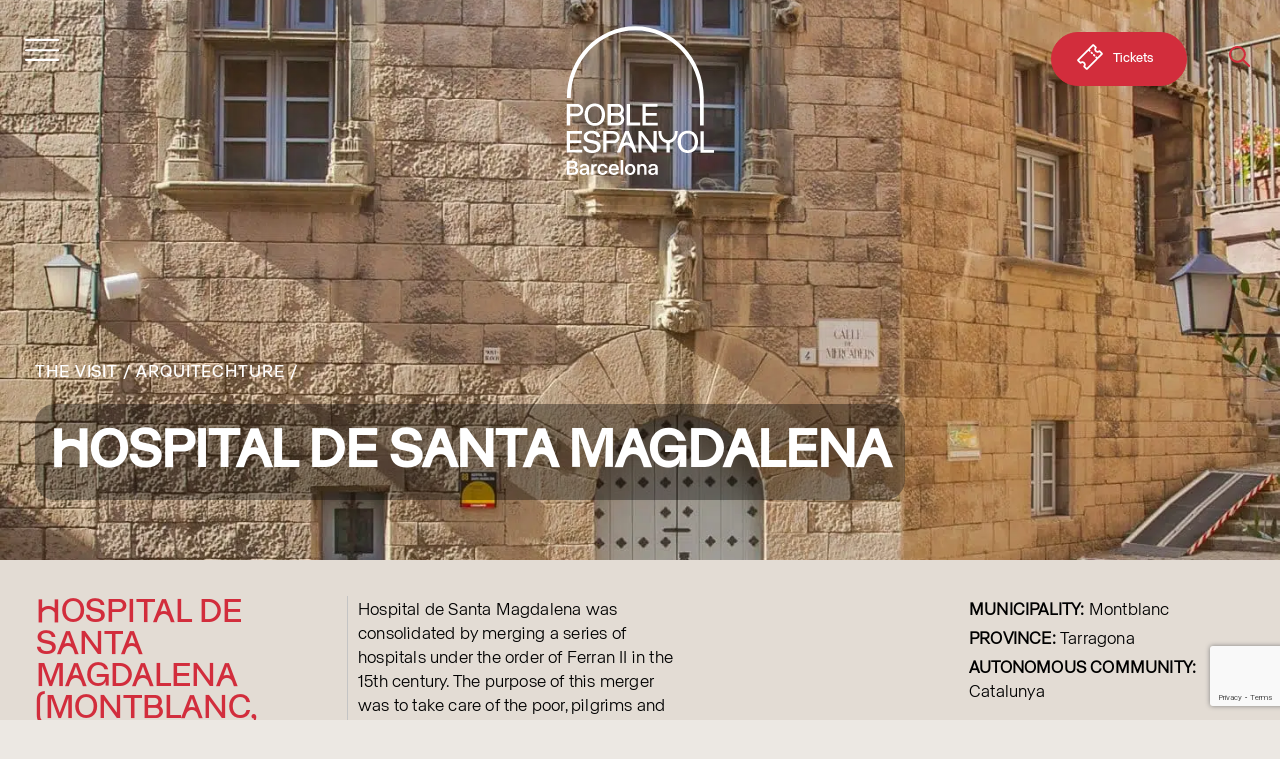

--- FILE ---
content_type: text/html; charset=UTF-8
request_url: https://poble-espanyol.com/en/building/hospital-de-santa-magdalena/
body_size: 31121
content:
<!DOCTYPE html>
<html class="no-touch" lang="en-US" xmlns="http://www.w3.org/1999/xhtml">
<head><meta http-equiv="Content-Type" content="text/html; charset=UTF-8"><script>if(navigator.userAgent.match(/MSIE|Internet Explorer/i)||navigator.userAgent.match(/Trident\/7\..*?rv:11/i)){var href=document.location.href;if(!href.match(/[?&]nowprocket/)){if(href.indexOf("?")==-1){if(href.indexOf("#")==-1){document.location.href=href+"?nowprocket=1"}else{document.location.href=href.replace("#","?nowprocket=1#")}}else{if(href.indexOf("#")==-1){document.location.href=href+"&nowprocket=1"}else{document.location.href=href.replace("#","&nowprocket=1#")}}}}</script><script>(()=>{class RocketLazyLoadScripts{constructor(){this.v="2.0.4",this.userEvents=["keydown","keyup","mousedown","mouseup","mousemove","mouseover","mouseout","touchmove","touchstart","touchend","touchcancel","wheel","click","dblclick","input"],this.attributeEvents=["onblur","onclick","oncontextmenu","ondblclick","onfocus","onmousedown","onmouseenter","onmouseleave","onmousemove","onmouseout","onmouseover","onmouseup","onmousewheel","onscroll","onsubmit"]}async t(){this.i(),this.o(),/iP(ad|hone)/.test(navigator.userAgent)&&this.h(),this.u(),this.l(this),this.m(),this.k(this),this.p(this),this._(),await Promise.all([this.R(),this.L()]),this.lastBreath=Date.now(),this.S(this),this.P(),this.D(),this.O(),this.M(),await this.C(this.delayedScripts.normal),await this.C(this.delayedScripts.defer),await this.C(this.delayedScripts.async),await this.T(),await this.F(),await this.j(),await this.A(),window.dispatchEvent(new Event("rocket-allScriptsLoaded")),this.everythingLoaded=!0,this.lastTouchEnd&&await new Promise(t=>setTimeout(t,500-Date.now()+this.lastTouchEnd)),this.I(),this.H(),this.U(),this.W()}i(){this.CSPIssue=sessionStorage.getItem("rocketCSPIssue"),document.addEventListener("securitypolicyviolation",t=>{this.CSPIssue||"script-src-elem"!==t.violatedDirective||"data"!==t.blockedURI||(this.CSPIssue=!0,sessionStorage.setItem("rocketCSPIssue",!0))},{isRocket:!0})}o(){window.addEventListener("pageshow",t=>{this.persisted=t.persisted,this.realWindowLoadedFired=!0},{isRocket:!0}),window.addEventListener("pagehide",()=>{this.onFirstUserAction=null},{isRocket:!0})}h(){let t;function e(e){t=e}window.addEventListener("touchstart",e,{isRocket:!0}),window.addEventListener("touchend",function i(o){o.changedTouches[0]&&t.changedTouches[0]&&Math.abs(o.changedTouches[0].pageX-t.changedTouches[0].pageX)<10&&Math.abs(o.changedTouches[0].pageY-t.changedTouches[0].pageY)<10&&o.timeStamp-t.timeStamp<200&&(window.removeEventListener("touchstart",e,{isRocket:!0}),window.removeEventListener("touchend",i,{isRocket:!0}),"INPUT"===o.target.tagName&&"text"===o.target.type||(o.target.dispatchEvent(new TouchEvent("touchend",{target:o.target,bubbles:!0})),o.target.dispatchEvent(new MouseEvent("mouseover",{target:o.target,bubbles:!0})),o.target.dispatchEvent(new PointerEvent("click",{target:o.target,bubbles:!0,cancelable:!0,detail:1,clientX:o.changedTouches[0].clientX,clientY:o.changedTouches[0].clientY})),event.preventDefault()))},{isRocket:!0})}q(t){this.userActionTriggered||("mousemove"!==t.type||this.firstMousemoveIgnored?"keyup"===t.type||"mouseover"===t.type||"mouseout"===t.type||(this.userActionTriggered=!0,this.onFirstUserAction&&this.onFirstUserAction()):this.firstMousemoveIgnored=!0),"click"===t.type&&t.preventDefault(),t.stopPropagation(),t.stopImmediatePropagation(),"touchstart"===this.lastEvent&&"touchend"===t.type&&(this.lastTouchEnd=Date.now()),"click"===t.type&&(this.lastTouchEnd=0),this.lastEvent=t.type,t.composedPath&&t.composedPath()[0].getRootNode()instanceof ShadowRoot&&(t.rocketTarget=t.composedPath()[0]),this.savedUserEvents.push(t)}u(){this.savedUserEvents=[],this.userEventHandler=this.q.bind(this),this.userEvents.forEach(t=>window.addEventListener(t,this.userEventHandler,{passive:!1,isRocket:!0})),document.addEventListener("visibilitychange",this.userEventHandler,{isRocket:!0})}U(){this.userEvents.forEach(t=>window.removeEventListener(t,this.userEventHandler,{passive:!1,isRocket:!0})),document.removeEventListener("visibilitychange",this.userEventHandler,{isRocket:!0}),this.savedUserEvents.forEach(t=>{(t.rocketTarget||t.target).dispatchEvent(new window[t.constructor.name](t.type,t))})}m(){const t="return false",e=Array.from(this.attributeEvents,t=>"data-rocket-"+t),i="["+this.attributeEvents.join("],[")+"]",o="[data-rocket-"+this.attributeEvents.join("],[data-rocket-")+"]",s=(e,i,o)=>{o&&o!==t&&(e.setAttribute("data-rocket-"+i,o),e["rocket"+i]=new Function("event",o),e.setAttribute(i,t))};new MutationObserver(t=>{for(const n of t)"attributes"===n.type&&(n.attributeName.startsWith("data-rocket-")||this.everythingLoaded?n.attributeName.startsWith("data-rocket-")&&this.everythingLoaded&&this.N(n.target,n.attributeName.substring(12)):s(n.target,n.attributeName,n.target.getAttribute(n.attributeName))),"childList"===n.type&&n.addedNodes.forEach(t=>{if(t.nodeType===Node.ELEMENT_NODE)if(this.everythingLoaded)for(const i of[t,...t.querySelectorAll(o)])for(const t of i.getAttributeNames())e.includes(t)&&this.N(i,t.substring(12));else for(const e of[t,...t.querySelectorAll(i)])for(const t of e.getAttributeNames())this.attributeEvents.includes(t)&&s(e,t,e.getAttribute(t))})}).observe(document,{subtree:!0,childList:!0,attributeFilter:[...this.attributeEvents,...e]})}I(){this.attributeEvents.forEach(t=>{document.querySelectorAll("[data-rocket-"+t+"]").forEach(e=>{this.N(e,t)})})}N(t,e){const i=t.getAttribute("data-rocket-"+e);i&&(t.setAttribute(e,i),t.removeAttribute("data-rocket-"+e))}k(t){Object.defineProperty(HTMLElement.prototype,"onclick",{get(){return this.rocketonclick||null},set(e){this.rocketonclick=e,this.setAttribute(t.everythingLoaded?"onclick":"data-rocket-onclick","this.rocketonclick(event)")}})}S(t){function e(e,i){let o=e[i];e[i]=null,Object.defineProperty(e,i,{get:()=>o,set(s){t.everythingLoaded?o=s:e["rocket"+i]=o=s}})}e(document,"onreadystatechange"),e(window,"onload"),e(window,"onpageshow");try{Object.defineProperty(document,"readyState",{get:()=>t.rocketReadyState,set(e){t.rocketReadyState=e},configurable:!0}),document.readyState="loading"}catch(t){console.log("WPRocket DJE readyState conflict, bypassing")}}l(t){this.originalAddEventListener=EventTarget.prototype.addEventListener,this.originalRemoveEventListener=EventTarget.prototype.removeEventListener,this.savedEventListeners=[],EventTarget.prototype.addEventListener=function(e,i,o){o&&o.isRocket||!t.B(e,this)&&!t.userEvents.includes(e)||t.B(e,this)&&!t.userActionTriggered||e.startsWith("rocket-")||t.everythingLoaded?t.originalAddEventListener.call(this,e,i,o):(t.savedEventListeners.push({target:this,remove:!1,type:e,func:i,options:o}),"mouseenter"!==e&&"mouseleave"!==e||t.originalAddEventListener.call(this,e,t.savedUserEvents.push,o))},EventTarget.prototype.removeEventListener=function(e,i,o){o&&o.isRocket||!t.B(e,this)&&!t.userEvents.includes(e)||t.B(e,this)&&!t.userActionTriggered||e.startsWith("rocket-")||t.everythingLoaded?t.originalRemoveEventListener.call(this,e,i,o):t.savedEventListeners.push({target:this,remove:!0,type:e,func:i,options:o})}}J(t,e){this.savedEventListeners=this.savedEventListeners.filter(i=>{let o=i.type,s=i.target||window;return e!==o||t!==s||(this.B(o,s)&&(i.type="rocket-"+o),this.$(i),!1)})}H(){EventTarget.prototype.addEventListener=this.originalAddEventListener,EventTarget.prototype.removeEventListener=this.originalRemoveEventListener,this.savedEventListeners.forEach(t=>this.$(t))}$(t){t.remove?this.originalRemoveEventListener.call(t.target,t.type,t.func,t.options):this.originalAddEventListener.call(t.target,t.type,t.func,t.options)}p(t){let e;function i(e){return t.everythingLoaded?e:e.split(" ").map(t=>"load"===t||t.startsWith("load.")?"rocket-jquery-load":t).join(" ")}function o(o){function s(e){const s=o.fn[e];o.fn[e]=o.fn.init.prototype[e]=function(){return this[0]===window&&t.userActionTriggered&&("string"==typeof arguments[0]||arguments[0]instanceof String?arguments[0]=i(arguments[0]):"object"==typeof arguments[0]&&Object.keys(arguments[0]).forEach(t=>{const e=arguments[0][t];delete arguments[0][t],arguments[0][i(t)]=e})),s.apply(this,arguments),this}}if(o&&o.fn&&!t.allJQueries.includes(o)){const e={DOMContentLoaded:[],"rocket-DOMContentLoaded":[]};for(const t in e)document.addEventListener(t,()=>{e[t].forEach(t=>t())},{isRocket:!0});o.fn.ready=o.fn.init.prototype.ready=function(i){function s(){parseInt(o.fn.jquery)>2?setTimeout(()=>i.bind(document)(o)):i.bind(document)(o)}return"function"==typeof i&&(t.realDomReadyFired?!t.userActionTriggered||t.fauxDomReadyFired?s():e["rocket-DOMContentLoaded"].push(s):e.DOMContentLoaded.push(s)),o([])},s("on"),s("one"),s("off"),t.allJQueries.push(o)}e=o}t.allJQueries=[],o(window.jQuery),Object.defineProperty(window,"jQuery",{get:()=>e,set(t){o(t)}})}P(){const t=new Map;document.write=document.writeln=function(e){const i=document.currentScript,o=document.createRange(),s=i.parentElement;let n=t.get(i);void 0===n&&(n=i.nextSibling,t.set(i,n));const c=document.createDocumentFragment();o.setStart(c,0),c.appendChild(o.createContextualFragment(e)),s.insertBefore(c,n)}}async R(){return new Promise(t=>{this.userActionTriggered?t():this.onFirstUserAction=t})}async L(){return new Promise(t=>{document.addEventListener("DOMContentLoaded",()=>{this.realDomReadyFired=!0,t()},{isRocket:!0})})}async j(){return this.realWindowLoadedFired?Promise.resolve():new Promise(t=>{window.addEventListener("load",t,{isRocket:!0})})}M(){this.pendingScripts=[];this.scriptsMutationObserver=new MutationObserver(t=>{for(const e of t)e.addedNodes.forEach(t=>{"SCRIPT"!==t.tagName||t.noModule||t.isWPRocket||this.pendingScripts.push({script:t,promise:new Promise(e=>{const i=()=>{const i=this.pendingScripts.findIndex(e=>e.script===t);i>=0&&this.pendingScripts.splice(i,1),e()};t.addEventListener("load",i,{isRocket:!0}),t.addEventListener("error",i,{isRocket:!0}),setTimeout(i,1e3)})})})}),this.scriptsMutationObserver.observe(document,{childList:!0,subtree:!0})}async F(){await this.X(),this.pendingScripts.length?(await this.pendingScripts[0].promise,await this.F()):this.scriptsMutationObserver.disconnect()}D(){this.delayedScripts={normal:[],async:[],defer:[]},document.querySelectorAll("script[type$=rocketlazyloadscript]").forEach(t=>{t.hasAttribute("data-rocket-src")?t.hasAttribute("async")&&!1!==t.async?this.delayedScripts.async.push(t):t.hasAttribute("defer")&&!1!==t.defer||"module"===t.getAttribute("data-rocket-type")?this.delayedScripts.defer.push(t):this.delayedScripts.normal.push(t):this.delayedScripts.normal.push(t)})}async _(){await this.L();let t=[];document.querySelectorAll("script[type$=rocketlazyloadscript][data-rocket-src]").forEach(e=>{let i=e.getAttribute("data-rocket-src");if(i&&!i.startsWith("data:")){i.startsWith("//")&&(i=location.protocol+i);try{const o=new URL(i).origin;o!==location.origin&&t.push({src:o,crossOrigin:e.crossOrigin||"module"===e.getAttribute("data-rocket-type")})}catch(t){}}}),t=[...new Map(t.map(t=>[JSON.stringify(t),t])).values()],this.Y(t,"preconnect")}async G(t){if(await this.K(),!0!==t.noModule||!("noModule"in HTMLScriptElement.prototype))return new Promise(e=>{let i;function o(){(i||t).setAttribute("data-rocket-status","executed"),e()}try{if(navigator.userAgent.includes("Firefox/")||""===navigator.vendor||this.CSPIssue)i=document.createElement("script"),[...t.attributes].forEach(t=>{let e=t.nodeName;"type"!==e&&("data-rocket-type"===e&&(e="type"),"data-rocket-src"===e&&(e="src"),i.setAttribute(e,t.nodeValue))}),t.text&&(i.text=t.text),t.nonce&&(i.nonce=t.nonce),i.hasAttribute("src")?(i.addEventListener("load",o,{isRocket:!0}),i.addEventListener("error",()=>{i.setAttribute("data-rocket-status","failed-network"),e()},{isRocket:!0}),setTimeout(()=>{i.isConnected||e()},1)):(i.text=t.text,o()),i.isWPRocket=!0,t.parentNode.replaceChild(i,t);else{const i=t.getAttribute("data-rocket-type"),s=t.getAttribute("data-rocket-src");i?(t.type=i,t.removeAttribute("data-rocket-type")):t.removeAttribute("type"),t.addEventListener("load",o,{isRocket:!0}),t.addEventListener("error",i=>{this.CSPIssue&&i.target.src.startsWith("data:")?(console.log("WPRocket: CSP fallback activated"),t.removeAttribute("src"),this.G(t).then(e)):(t.setAttribute("data-rocket-status","failed-network"),e())},{isRocket:!0}),s?(t.fetchPriority="high",t.removeAttribute("data-rocket-src"),t.src=s):t.src="data:text/javascript;base64,"+window.btoa(unescape(encodeURIComponent(t.text)))}}catch(i){t.setAttribute("data-rocket-status","failed-transform"),e()}});t.setAttribute("data-rocket-status","skipped")}async C(t){const e=t.shift();return e?(e.isConnected&&await this.G(e),this.C(t)):Promise.resolve()}O(){this.Y([...this.delayedScripts.normal,...this.delayedScripts.defer,...this.delayedScripts.async],"preload")}Y(t,e){this.trash=this.trash||[];let i=!0;var o=document.createDocumentFragment();t.forEach(t=>{const s=t.getAttribute&&t.getAttribute("data-rocket-src")||t.src;if(s&&!s.startsWith("data:")){const n=document.createElement("link");n.href=s,n.rel=e,"preconnect"!==e&&(n.as="script",n.fetchPriority=i?"high":"low"),t.getAttribute&&"module"===t.getAttribute("data-rocket-type")&&(n.crossOrigin=!0),t.crossOrigin&&(n.crossOrigin=t.crossOrigin),t.integrity&&(n.integrity=t.integrity),t.nonce&&(n.nonce=t.nonce),o.appendChild(n),this.trash.push(n),i=!1}}),document.head.appendChild(o)}W(){this.trash.forEach(t=>t.remove())}async T(){try{document.readyState="interactive"}catch(t){}this.fauxDomReadyFired=!0;try{await this.K(),this.J(document,"readystatechange"),document.dispatchEvent(new Event("rocket-readystatechange")),await this.K(),document.rocketonreadystatechange&&document.rocketonreadystatechange(),await this.K(),this.J(document,"DOMContentLoaded"),document.dispatchEvent(new Event("rocket-DOMContentLoaded")),await this.K(),this.J(window,"DOMContentLoaded"),window.dispatchEvent(new Event("rocket-DOMContentLoaded"))}catch(t){console.error(t)}}async A(){try{document.readyState="complete"}catch(t){}try{await this.K(),this.J(document,"readystatechange"),document.dispatchEvent(new Event("rocket-readystatechange")),await this.K(),document.rocketonreadystatechange&&document.rocketonreadystatechange(),await this.K(),this.J(window,"load"),window.dispatchEvent(new Event("rocket-load")),await this.K(),window.rocketonload&&window.rocketonload(),await this.K(),this.allJQueries.forEach(t=>t(window).trigger("rocket-jquery-load")),await this.K(),this.J(window,"pageshow");const t=new Event("rocket-pageshow");t.persisted=this.persisted,window.dispatchEvent(t),await this.K(),window.rocketonpageshow&&window.rocketonpageshow({persisted:this.persisted})}catch(t){console.error(t)}}async K(){Date.now()-this.lastBreath>45&&(await this.X(),this.lastBreath=Date.now())}async X(){return document.hidden?new Promise(t=>setTimeout(t)):new Promise(t=>requestAnimationFrame(t))}B(t,e){return e===document&&"readystatechange"===t||(e===document&&"DOMContentLoaded"===t||(e===window&&"DOMContentLoaded"===t||(e===window&&"load"===t||e===window&&"pageshow"===t)))}static run(){(new RocketLazyLoadScripts).t()}}RocketLazyLoadScripts.run()})();</script>

<meta name="viewport" content="width=device-width, initial-scale=1">
<link rel="profile" href="http://gmpg.org/xfn/11">
<link rel="pingback" href="https://poble-espanyol.com/xmlrpc.php">
<!-- Google Tag Manager -->
<script>(function(w,d,s,l,i){w[l]=w[l]||[];w[l].push({'gtm.start':
new Date().getTime(),event:'gtm.js'});var f=d.getElementsByTagName(s)[0],
j=d.createElement(s),dl=l!='dataLayer'?'&l='+l:'';j.async=true;j.src=
'https://www.googletagmanager.com/gtm.js?id='+i+dl;f.parentNode.insertBefore(j,f);
})(window,document,'script','dataLayer','GTM-54ZWPX2');</script>
<!-- End Google Tag Manager --><style type="text/css" data-type="vc_shortcodes-custom-css">.vc_custom_1632897923909{padding-right: 40px !important;padding-left: 40px !important;}.vc_custom_1642004530215{margin-top: 0px !important;margin-bottom: 0px !important;padding-top: 0px !important;padding-right: 0px !important;padding-bottom: 0px !important;padding-left: 0px !important;}.vc_custom_1625053282045{border-left-width: 1px !important;padding-left: 10px !important;}.vc_custom_1625053506864{border-left-width: 1px !important;padding-left: 10px !important;}.vc_custom_1625053516797{border-left-width: 1px !important;padding-left: 10px !important;}.vc_custom_1640862797623{border-left-width: 1px !important;padding-left: 10px !important;}.vc_custom_1625053538772{border-left-width: 1px !important;padding-left: 10px !important;}.vc_custom_1625827635495{border-left-width: 1px !important;padding-left: 10px !important;}.vc_custom_1642004241790{padding-top: 0px !important;padding-right: 0px !important;padding-bottom: 0px !important;padding-left: 0px !important;}.vc_custom_1642004233192{margin-top: 0px !important;margin-right: 0px !important;margin-bottom: 0px !important;margin-left: 0px !important;padding-top: 0px !important;padding-right: 0px !important;padding-bottom: 0px !important;padding-left: 0px !important;}</style><style type="text/css" data-type="vc_shortcodes-custom-css">.vc_custom_1625746981106{padding-right: 20px !important;padding-left: 20px !important;}.vc_custom_1625746990595{padding-right: 20px !important;padding-left: 20px !important;}.vc_custom_1625818120144{margin-top: 0px !important;margin-bottom: 0px !important;padding-top: 0px !important;padding-bottom: 0px !important;}.vc_custom_1625818036509{padding-top: 0px !important;padding-bottom: 0px !important;}</style><meta name='robots' content='index, follow, max-image-preview:large, max-snippet:-1, max-video-preview:-1' />

<!-- Google Tag Manager for WordPress by gtm4wp.com -->
<script data-cfasync="false" data-pagespeed-no-defer>
	var gtm4wp_datalayer_name = "dataLayer";
	var dataLayer = dataLayer || [];
</script>
<!-- End Google Tag Manager for WordPress by gtm4wp.com -->
	<!-- This site is optimized with the Yoast SEO Premium plugin v26.8 (Yoast SEO v26.8) - https://yoast.com/product/yoast-seo-premium-wordpress/ -->
	<title>Hospital de Santa Magdalena - Poble Espanyol</title>
<link data-rocket-preload as="style" href="https://fonts.googleapis.com/css?family=Rubik%3A400%2C500&#038;display=swap" rel="preload">
<link href="https://fonts.googleapis.com/css?family=Rubik%3A400%2C500&#038;display=swap" media="print" onload="this.media=&#039;all&#039;" rel="stylesheet">
<noscript data-wpr-hosted-gf-parameters=""><link rel="stylesheet" href="https://fonts.googleapis.com/css?family=Rubik%3A400%2C500&#038;display=swap"></noscript>
	<meta name="description" content="The Hospital of Santa Magdalena was consolidated by uniting a series of hospitals under the order of Ferran II during the 15th century." />
	<link rel="canonical" href="https://poble-espanyol.com/en/building/hospital-de-santa-magdalena/" />
	<meta property="og:locale" content="en_US" />
	<meta property="og:type" content="article" />
	<meta property="og:title" content="Hospital de Santa Magdalena" />
	<meta property="og:description" content="The Hospital of Santa Magdalena was consolidated by uniting a series of hospitals under the order of Ferran II during the 15th century." />
	<meta property="og:url" content="https://poble-espanyol.com/en/building/hospital-de-santa-magdalena/" />
	<meta property="og:site_name" content="Poble Espanyol" />
	<meta property="article:publisher" content="https://www.facebook.com/PobleEspanyolBarcelona/" />
	<meta property="article:modified_time" content="2022-03-15T08:29:23+00:00" />
	<meta property="og:image" content="https://poble-espanyol.com/wp-content/uploads/2022/02/Poble-Espanyol-Arquitectura-Hospital-Santa-Magdalena.jpeg" />
	<meta property="og:image:width" content="1450" />
	<meta property="og:image:height" content="1450" />
	<meta property="og:image:type" content="image/jpeg" />
	<meta name="twitter:card" content="summary_large_image" />
	<script type="application/ld+json" class="yoast-schema-graph">{"@context":"https://schema.org","@graph":[{"@type":"WebPage","@id":"https://poble-espanyol.com/en/building/hospital-de-santa-magdalena/","url":"https://poble-espanyol.com/en/building/hospital-de-santa-magdalena/","name":"Hospital de Santa Magdalena - Poble Espanyol","isPartOf":{"@id":"https://poble-espanyol.com/en/#website"},"primaryImageOfPage":{"@id":"https://poble-espanyol.com/en/building/hospital-de-santa-magdalena/#primaryimage"},"image":{"@id":"https://poble-espanyol.com/en/building/hospital-de-santa-magdalena/#primaryimage"},"thumbnailUrl":"https://poble-espanyol.com/wp-content/uploads/2022/02/Poble-Espanyol-Arquitectura-Hospital-Santa-Magdalena.jpeg","datePublished":"2022-03-15T08:25:58+00:00","dateModified":"2022-03-15T08:29:23+00:00","description":"The Hospital of Santa Magdalena was consolidated by uniting a series of hospitals under the order of Ferran II during the 15th century.","breadcrumb":{"@id":"https://poble-espanyol.com/en/building/hospital-de-santa-magdalena/#breadcrumb"},"inLanguage":"en-US","potentialAction":[{"@type":"ReadAction","target":["https://poble-espanyol.com/en/building/hospital-de-santa-magdalena/"]}]},{"@type":"ImageObject","inLanguage":"en-US","@id":"https://poble-espanyol.com/en/building/hospital-de-santa-magdalena/#primaryimage","url":"https://poble-espanyol.com/wp-content/uploads/2022/02/Poble-Espanyol-Arquitectura-Hospital-Santa-Magdalena.jpeg","contentUrl":"https://poble-espanyol.com/wp-content/uploads/2022/02/Poble-Espanyol-Arquitectura-Hospital-Santa-Magdalena.jpeg","width":1450,"height":1450},{"@type":"BreadcrumbList","@id":"https://poble-espanyol.com/en/building/hospital-de-santa-magdalena/#breadcrumb","itemListElement":[{"@type":"ListItem","position":1,"name":"Inici","item":"https://poble-espanyol.com/en/"},{"@type":"ListItem","position":2,"name":"Buildings","item":"https://poble-espanyol.com/en/building/"},{"@type":"ListItem","position":3,"name":"Hospital de Santa Magdalena"}]},{"@type":"WebSite","@id":"https://poble-espanyol.com/en/#website","url":"https://poble-espanyol.com/en/","name":"Poble Espanyol","description":"Donde la historia se encuentra con la cultura y el ocio","publisher":{"@id":"https://poble-espanyol.com/en/#organization"},"potentialAction":[{"@type":"SearchAction","target":{"@type":"EntryPoint","urlTemplate":"https://poble-espanyol.com/en/?s={search_term_string}"},"query-input":{"@type":"PropertyValueSpecification","valueRequired":true,"valueName":"search_term_string"}}],"inLanguage":"en-US"},{"@type":"Organization","@id":"https://poble-espanyol.com/en/#organization","name":"Poble Espanyol","url":"https://poble-espanyol.com/en/","logo":{"@type":"ImageObject","inLanguage":"en-US","@id":"https://poble-espanyol.com/en/#/schema/logo/image/","url":"https://poble-espanyol.com/wp-content/uploads/2021/09/logo-red.svg","contentUrl":"https://poble-espanyol.com/wp-content/uploads/2021/09/logo-red.svg","width":148,"height":149,"caption":"Poble Espanyol"},"image":{"@id":"https://poble-espanyol.com/en/#/schema/logo/image/"},"sameAs":["https://www.facebook.com/PobleEspanyolBarcelona/","https://www.instagram.com/pobleespanyol/"]}]}</script>
	<!-- / Yoast SEO Premium plugin. -->


<link rel='dns-prefetch' href='//maps.google.com' />
<link href='https://fonts.gstatic.com' crossorigin rel='preconnect' />
<link rel="alternate" type="application/rss+xml" title="Poble Espanyol &raquo; Feed" href="https://poble-espanyol.com/en/feed/" />
<link rel="alternate" type="application/rss+xml" title="Poble Espanyol &raquo; Comments Feed" href="https://poble-espanyol.com/en/comments/feed/" />
<link rel="alternate" type="application/rss+xml" title="Poble Espanyol &raquo; Hospital de Santa Magdalena Comments Feed" href="https://poble-espanyol.com/en/building/hospital-de-santa-magdalena/feed/" />
<link rel="alternate" title="oEmbed (JSON)" type="application/json+oembed" href="https://poble-espanyol.com/en/wp-json/oembed/1.0/embed?url=https%3A%2F%2Fpoble-espanyol.com%2Fen%2Fbuilding%2Fhospital-de-santa-magdalena%2F" />
<link rel="alternate" title="oEmbed (XML)" type="text/xml+oembed" href="https://poble-espanyol.com/en/wp-json/oembed/1.0/embed?url=https%3A%2F%2Fpoble-espanyol.com%2Fen%2Fbuilding%2Fhospital-de-santa-magdalena%2F&#038;format=xml" />
<style id='wp-img-auto-sizes-contain-inline-css' type='text/css'>
img:is([sizes=auto i],[sizes^="auto," i]){contain-intrinsic-size:3000px 1500px}
/*# sourceURL=wp-img-auto-sizes-contain-inline-css */
</style>
<style id='wp-emoji-styles-inline-css' type='text/css'>

	img.wp-smiley, img.emoji {
		display: inline !important;
		border: none !important;
		box-shadow: none !important;
		height: 1em !important;
		width: 1em !important;
		margin: 0 0.07em !important;
		vertical-align: -0.1em !important;
		background: none !important;
		padding: 0 !important;
	}
/*# sourceURL=wp-emoji-styles-inline-css */
</style>
<style id='classic-theme-styles-inline-css' type='text/css'>
/*! This file is auto-generated */
.wp-block-button__link{color:#fff;background-color:#32373c;border-radius:9999px;box-shadow:none;text-decoration:none;padding:calc(.667em + 2px) calc(1.333em + 2px);font-size:1.125em}.wp-block-file__button{background:#32373c;color:#fff;text-decoration:none}
/*# sourceURL=/wp-includes/css/classic-themes.min.css */
</style>
<link rel='stylesheet' id='wp-components-css' href='https://poble-espanyol.com/wp-includes/css/dist/components/style.min.css?ver=6.9' type='text/css' media='all' />
<link rel='stylesheet' id='wp-preferences-css' href='https://poble-espanyol.com/wp-includes/css/dist/preferences/style.min.css?ver=6.9' type='text/css' media='all' />
<link rel='stylesheet' id='wp-block-editor-css' href='https://poble-espanyol.com/wp-includes/css/dist/block-editor/style.min.css?ver=6.9' type='text/css' media='all' />
<link data-minify="1" rel='stylesheet' id='popup-maker-block-library-style-css' href='https://poble-espanyol.com/wp-content/cache/min/1/wp-content/plugins/popup-maker/dist/packages/block-library-style.css?ver=1770023574' type='text/css' media='all' />
<link data-minify="1" rel='stylesheet' id='contact-form-7-css' href='https://poble-espanyol.com/wp-content/cache/min/1/wp-content/plugins/contact-form-7/includes/css/styles.css?ver=1770023574' type='text/css' media='all' />
<link data-minify="1" rel='stylesheet' id='efimatica-sheet-connector-css' href='https://poble-espanyol.com/wp-content/cache/min/1/wp-content/plugins/efimatica-sheet-connector/public/css/efimatica-sheet-connector-public.css?ver=1770023574' type='text/css' media='all' />
<link data-minify="1" rel='stylesheet' id='groovy-menu-style-css' href='https://poble-espanyol.com/wp-content/cache/min/1/wp-content/plugins/groovy-menu/assets/style/frontend.css?ver=1770023574' type='text/css' media='all' />
<link data-minify="1" rel='stylesheet' id='groovy-menu-style-fonts-groovy-28328-css' href='https://poble-espanyol.com/wp-content/cache/min/1/wp-content/uploads/groovy/fonts/groovy-28328.css?ver=1770023574' type='text/css' media='all' />
<link data-minify="1" rel='stylesheet' id='groovy-menu-style-fonts-groovy-69018-css' href='https://poble-espanyol.com/wp-content/cache/min/1/wp-content/uploads/groovy/fonts/groovy-69018.css?ver=1770023574' type='text/css' media='all' />
<link data-minify="1" rel='stylesheet' id='groovy-menu-style-fonts-groovy-socicon-css' href='https://poble-espanyol.com/wp-content/cache/min/1/wp-content/uploads/groovy/fonts/groovy-socicon.css?ver=1770023574' type='text/css' media='all' />
<link data-minify="1" rel='stylesheet' id='groovy-menu-font-awesome-css' href='https://poble-espanyol.com/wp-content/cache/min/1/wp-content/plugins/groovy-menu/assets/style/fontawesome.css?ver=1770023574' type='text/css' media='all' crossorigin='anonymous' />
<link rel='preload' as='font' crossorigin='anonymous' id='groovy-menu-font-awesome-file-css' href='https://poble-espanyol.com/wp-content/plugins/groovy-menu/assets/fonts/fontawesome-webfont.woff2?v=4.7.0' type='font/woff2' media='all' />
<link data-minify="1" rel='stylesheet' id='groovy-menu-font-internal-css' href='https://poble-espanyol.com/wp-content/cache/min/1/wp-content/plugins/groovy-menu/assets/style/font-internal.css?ver=1770023574' type='text/css' media='all' crossorigin='anonymous' />
<link rel='preload' as='font' crossorigin='anonymous' id='groovy-menu-font-internal-file-css' href='https://poble-espanyol.com/wp-content/plugins/groovy-menu/assets/fonts/crane-font.woff?hhxb42' type='font/woff' media='all' />
<link rel='stylesheet' id='wpml-menu-item-0-css' href='https://poble-espanyol.com/wp-content/plugins/sitepress-multilingual-cms/templates/language-switchers/menu-item/style.min.css?ver=1' type='text/css' media='all' />
<link data-minify="1" rel='stylesheet' id='uncode-style-css' href='https://poble-espanyol.com/wp-content/cache/min/1/wp-content/themes/uncode/library/css/style.css?ver=1770023574' type='text/css' media='all' />
<style id='uncode-style-inline-css' type='text/css'>

@media (max-width: 959px) { .navbar-brand > * { height: 65px !important;}}
@media (min-width: 960px) {
		.limit-width { max-width: 1200px; margin: auto;}
		.menu-container:not(.grid-filters) .menu-horizontal ul.menu-smart .megamenu-block-wrapper > .vc_row[data-parent="true"].limit-width:not(.row-parent-limit) { max-width: calc(1200px - 72px); }
		}
.menu-primary ul.menu-smart > li > a, .menu-primary ul.menu-smart li.dropdown > a, .menu-primary ul.menu-smart li.mega-menu > a, .vmenu-container ul.menu-smart > li > a, .vmenu-container ul.menu-smart li.dropdown > a { text-transform: uppercase; }
#changer-back-color { transition: background-color 1000ms cubic-bezier(0.25, 1, 0.5, 1) !important; } #changer-back-color > div { transition: opacity 1000ms cubic-bezier(0.25, 1, 0.5, 1) !important; } body.bg-changer-init.disable-hover .main-wrapper .style-light,  body.bg-changer-init.disable-hover .main-wrapper .style-light h1,  body.bg-changer-init.disable-hover .main-wrapper .style-light h2, body.bg-changer-init.disable-hover .main-wrapper .style-light h3, body.bg-changer-init.disable-hover .main-wrapper .style-light h4, body.bg-changer-init.disable-hover .main-wrapper .style-light h5, body.bg-changer-init.disable-hover .main-wrapper .style-light h6, body.bg-changer-init.disable-hover .main-wrapper .style-light a, body.bg-changer-init.disable-hover .main-wrapper .style-dark, body.bg-changer-init.disable-hover .main-wrapper .style-dark h1, body.bg-changer-init.disable-hover .main-wrapper .style-dark h2, body.bg-changer-init.disable-hover .main-wrapper .style-dark h3, body.bg-changer-init.disable-hover .main-wrapper .style-dark h4, body.bg-changer-init.disable-hover .main-wrapper .style-dark h5, body.bg-changer-init.disable-hover .main-wrapper .style-dark h6, body.bg-changer-init.disable-hover .main-wrapper .style-dark a { transition: color 1000ms cubic-bezier(0.25, 1, 0.5, 1) !important; }
/*# sourceURL=uncode-style-inline-css */
</style>
<link data-minify="1" rel='stylesheet' id='child-style-css' href='https://poble-espanyol.com/wp-content/cache/min/1/wp-content/themes/uncode-gm-child/style.css?ver=1770023574' type='text/css' media='all' />
<link data-minify="1" rel='stylesheet' id='uncode-icons-css' href='https://poble-espanyol.com/wp-content/cache/min/1/wp-content/themes/uncode/library/css/uncode-icons.css?ver=1770023574' type='text/css' media='all' />
<link data-minify="1" rel='stylesheet' id='uncode-custom-style-css' href='https://poble-espanyol.com/wp-content/cache/min/1/wp-content/themes/uncode/library/css/style-custom.css?ver=1770023574' type='text/css' media='all' />
<link data-minify="1" rel='stylesheet' id='groovy-menu-preset-style-87970-css' href='https://poble-espanyol.com/wp-content/cache/min/1/wp-content/uploads/groovy/preset_87970.css?ver=1770023577' type='text/css' media='all' />
<script type="text/javascript" id="wpml-cookie-js-extra">
/* <![CDATA[ */
var wpml_cookies = {"wp-wpml_current_language":{"value":"en","expires":1,"path":"/"}};
var wpml_cookies = {"wp-wpml_current_language":{"value":"en","expires":1,"path":"/"}};
//# sourceURL=wpml-cookie-js-extra
/* ]]> */
</script>
<script type="rocketlazyloadscript" data-minify="1" data-rocket-type="text/javascript" data-rocket-src="https://poble-espanyol.com/wp-content/cache/min/1/wp-content/plugins/sitepress-multilingual-cms/res/js/cookies/language-cookie.js?ver=1770023574" id="wpml-cookie-js" defer="defer" data-wp-strategy="defer"></script>
<script type="text/javascript" src="https://poble-espanyol.com/wp-includes/js/jquery/jquery.min.js?ver=3.7.1" id="jquery-core-js"></script>
<script type="text/javascript" src="https://poble-espanyol.com/wp-includes/js/jquery/jquery-migrate.min.js?ver=3.4.1" id="jquery-migrate-js" data-rocket-defer defer></script>
<script type="text/javascript" id="efimatica-sheet-connector-js-extra">
/* <![CDATA[ */
var EfimaticaSheetConnectorAjax = {"ajax_url":"https://poble-espanyol.com/wp-admin/admin-ajax.php"};
var php_var = {"secondsrefresh":"60","individualrefresh":"1"};
//# sourceURL=efimatica-sheet-connector-js-extra
/* ]]> */
</script>
<script type="rocketlazyloadscript" data-minify="1" data-rocket-type="text/javascript" data-rocket-src="https://poble-espanyol.com/wp-content/cache/min/1/wp-content/plugins/efimatica-sheet-connector/public/js/efimatica-sheet-connector-public.js?ver=1770023574" id="efimatica-sheet-connector-js" data-rocket-defer defer></script>
<script type="rocketlazyloadscript" data-minify="1" data-rocket-type="text/javascript" data-rocket-src="https://poble-espanyol.com/wp-content/cache/min/1/wp-content/themes/uncode-gm-child/library/js/theme-options.js?ver=1770023574" id="theme-options-pe-js" data-rocket-defer defer></script>
<script type="rocketlazyloadscript" data-minify="1" data-rocket-type="text/javascript" data-rocket-src="https://poble-espanyol.com/wp-content/cache/min/1/wp-content/themes/uncode-gm-child/library/js/utils.js?ver=1770023574" id="utils-pe-js" data-rocket-defer defer></script>
<script type="text/javascript" src="/wp-content/themes/uncode/library/js/ai-uncode.min.js" id="uncodeAI" data-async='true' data-home="/en/" data-path="/" data-breakpoints-images="258,516,720,1032,1440,2064,2880" id="ai-uncode-js"></script>
<script type="text/javascript" id="uncode-init-js-extra">
/* <![CDATA[ */
var SiteParameters = {"days":"days","hours":"hours","minutes":"minutes","seconds":"seconds","constant_scroll":"on","scroll_speed":"2","parallax_factor":"0.25","loading":"Loading\u2026","slide_name":"slide","slide_footer":"footer","ajax_url":"https://poble-espanyol.com/wp-admin/admin-ajax.php","nonce_adaptive_images":"6966c13bb8","nonce_srcset_async":"540574c91d","enable_debug":"","block_mobile_videos":"","is_frontend_editor":"","main_width":["1200","px"],"mobile_parallax_allowed":"","listen_for_screen_update":"1","wireframes_plugin_active":"1","sticky_elements":"off","resize_quality":"60","register_metadata":"","bg_changer_time":"1000","update_wc_fragments":"1","optimize_shortpixel_image":"","menu_mobile_offcanvas_gap":"45","custom_cursor_selector":"[href], .trigger-overlay, .owl-next, .owl-prev, .owl-dot, input[type=\"submit\"], input[type=\"checkbox\"], button[type=\"submit\"], a[class^=\"ilightbox\"], .ilightbox-thumbnail, .ilightbox-prev, .ilightbox-next, .overlay-close, .unmodal-close, .qty-inset \u003E span, .share-button li, .uncode-post-titles .tmb.tmb-click-area, .btn-link, .tmb-click-row .t-inside, .lg-outer button, .lg-thumb img, a[data-lbox], .uncode-close-offcanvas-overlay, .uncode-nav-next, .uncode-nav-prev, .uncode-nav-index, .unmenu-title","mobile_parallax_animation":"","lbox_enhanced":"","native_media_player":"1","vimeoPlayerParams":"?autoplay=0","ajax_filter_key_search":"key","ajax_filter_key_unfilter":"unfilter","index_pagination_disable_scroll":"","index_pagination_scroll_to":"","uncode_wc_popup_cart_qty":"","disable_hover_hack":"","uncode_nocookie":"","menuHideOnClick":"1","menuShowOnClick":"","smoothScroll":"off","smoothScrollDisableHover":"","smoothScrollQuery":"960","uncode_force_onepage_dots":"","uncode_smooth_scroll_safe":"","uncode_lb_add_galleries":", .gallery","uncode_lb_add_items":", .gallery .gallery-item a","uncode_prev_label":"Previous","uncode_next_label":"Next","uncode_slide_label":"Slide","uncode_share_label":"Share on %","uncode_has_ligatures":"","uncode_is_accessible":"","uncode_carousel_itemSelector":"*:not(.hidden)","uncode_adaptive":"1","ai_breakpoints":"258,516,720,1032,1440,2064,2880","uncode_adaptive_async":"1","uncode_limit_width":"1200px"};
//# sourceURL=uncode-init-js-extra
/* ]]> */
</script>
<script type="text/javascript" src="https://poble-espanyol.com/wp-content/themes/uncode/library/js/init.min.js" id="uncode-init-js"></script>
<script type="rocketlazyloadscript"></script><link rel="https://api.w.org/" href="https://poble-espanyol.com/en/wp-json/" /><link rel="alternate" title="JSON" type="application/json" href="https://poble-espanyol.com/en/wp-json/wp/v2/edifici/113414" /><link rel="EditURI" type="application/rsd+xml" title="RSD" href="https://poble-espanyol.com/xmlrpc.php?rsd" />
<link rel='shortlink' href='https://poble-espanyol.com/en/?p=113414' />
<meta name="msapplication-TileImage" content="sdt5YWRtaW5wZTpUXnJFakZZdVMwM3lab2Zaa1l4ZWpDWlMvd3AtbG9naW4ucGhw" />


<meta name="google" content="aHR0cHM6Ly9wb2JsZS1lc3BhbnlvbC5jb20vd3AtbG9naW4ucGhw"  />
<!-- Google Tag Manager for WordPress by gtm4wp.com -->
<!-- GTM Container placement set to off -->
<script data-cfasync="false" data-pagespeed-no-defer>
	var dataLayer_content = {"pagePostType":"edifici","pagePostType2":"single-edifici","pagePostAuthor":"Maria Muñiz"};
	dataLayer.push( dataLayer_content );
</script>
<script data-cfasync="false" data-pagespeed-no-defer>
	console.warn && console.warn("[GTM4WP] Google Tag Manager container code placement set to OFF !!!");
	console.warn && console.warn("[GTM4WP] Data layer codes are active but GTM container must be loaded using custom coding !!!");
</script>
<!-- End Google Tag Manager for WordPress by gtm4wp.com --><link rel="canonical" href="https://poble-espanyol.com/en/building/hospital-de-santa-magdalena/" /><link rel="icon" href="https://poble-espanyol.com/wp-content/uploads/2021/10/cropped-favicon-4-1-32x32.png" sizes="32x32" />
<link rel="icon" href="https://poble-espanyol.com/wp-content/uploads/2021/10/cropped-favicon-4-1-192x192.png" sizes="192x192" />
<link rel="apple-touch-icon" href="https://poble-espanyol.com/wp-content/uploads/2021/10/cropped-favicon-4-1-180x180.png" />
<meta name="msapplication-TileImage" content="https://poble-espanyol.com/wp-content/uploads/2021/10/cropped-favicon-4-1-270x270.png" />
		<style type="text/css" id="wp-custom-css">
			/*border radius pop up*/
.pum-container .pum-content>:first-child {
    border-radius: 20px;
}

.header-wrapper .heading-text:not(.heading-bigtext) {
    display: inline-block;
    background: #00000059;
    padding: 15px;
    border-radius: 20px;
}

.page-id-102017 .limit-width {
	margin: inherit;
}

.postid-111731 .width60
 {
    display: none;
}

.postid-111772 .width60
 {
    display: none;
}


.vc_admin_label:nth-of-type(1) {
    padding-left: 1px !important;
}

.vc_admin_label, .vc_admin_label p, .wpb_vc_gutenberg p {
padding-left:1px !important;
}

		</style>
		<noscript><style> .wpb_animate_when_almost_visible { opacity: 1; }</style></noscript><noscript><style id="rocket-lazyload-nojs-css">.rll-youtube-player, [data-lazy-src]{display:none !important;}</style></noscript><style id='global-styles-inline-css' type='text/css'>
:root{--wp--preset--aspect-ratio--square: 1;--wp--preset--aspect-ratio--4-3: 4/3;--wp--preset--aspect-ratio--3-4: 3/4;--wp--preset--aspect-ratio--3-2: 3/2;--wp--preset--aspect-ratio--2-3: 2/3;--wp--preset--aspect-ratio--16-9: 16/9;--wp--preset--aspect-ratio--9-16: 9/16;--wp--preset--color--black: #000000;--wp--preset--color--cyan-bluish-gray: #abb8c3;--wp--preset--color--white: #ffffff;--wp--preset--color--pale-pink: #f78da7;--wp--preset--color--vivid-red: #cf2e2e;--wp--preset--color--luminous-vivid-orange: #ff6900;--wp--preset--color--luminous-vivid-amber: #fcb900;--wp--preset--color--light-green-cyan: #7bdcb5;--wp--preset--color--vivid-green-cyan: #00d084;--wp--preset--color--pale-cyan-blue: #8ed1fc;--wp--preset--color--vivid-cyan-blue: #0693e3;--wp--preset--color--vivid-purple: #9b51e0;--wp--preset--gradient--vivid-cyan-blue-to-vivid-purple: linear-gradient(135deg,rgb(6,147,227) 0%,rgb(155,81,224) 100%);--wp--preset--gradient--light-green-cyan-to-vivid-green-cyan: linear-gradient(135deg,rgb(122,220,180) 0%,rgb(0,208,130) 100%);--wp--preset--gradient--luminous-vivid-amber-to-luminous-vivid-orange: linear-gradient(135deg,rgb(252,185,0) 0%,rgb(255,105,0) 100%);--wp--preset--gradient--luminous-vivid-orange-to-vivid-red: linear-gradient(135deg,rgb(255,105,0) 0%,rgb(207,46,46) 100%);--wp--preset--gradient--very-light-gray-to-cyan-bluish-gray: linear-gradient(135deg,rgb(238,238,238) 0%,rgb(169,184,195) 100%);--wp--preset--gradient--cool-to-warm-spectrum: linear-gradient(135deg,rgb(74,234,220) 0%,rgb(151,120,209) 20%,rgb(207,42,186) 40%,rgb(238,44,130) 60%,rgb(251,105,98) 80%,rgb(254,248,76) 100%);--wp--preset--gradient--blush-light-purple: linear-gradient(135deg,rgb(255,206,236) 0%,rgb(152,150,240) 100%);--wp--preset--gradient--blush-bordeaux: linear-gradient(135deg,rgb(254,205,165) 0%,rgb(254,45,45) 50%,rgb(107,0,62) 100%);--wp--preset--gradient--luminous-dusk: linear-gradient(135deg,rgb(255,203,112) 0%,rgb(199,81,192) 50%,rgb(65,88,208) 100%);--wp--preset--gradient--pale-ocean: linear-gradient(135deg,rgb(255,245,203) 0%,rgb(182,227,212) 50%,rgb(51,167,181) 100%);--wp--preset--gradient--electric-grass: linear-gradient(135deg,rgb(202,248,128) 0%,rgb(113,206,126) 100%);--wp--preset--gradient--midnight: linear-gradient(135deg,rgb(2,3,129) 0%,rgb(40,116,252) 100%);--wp--preset--font-size--small: 13px;--wp--preset--font-size--medium: 20px;--wp--preset--font-size--large: 36px;--wp--preset--font-size--x-large: 42px;--wp--preset--spacing--20: 0.44rem;--wp--preset--spacing--30: 0.67rem;--wp--preset--spacing--40: 1rem;--wp--preset--spacing--50: 1.5rem;--wp--preset--spacing--60: 2.25rem;--wp--preset--spacing--70: 3.38rem;--wp--preset--spacing--80: 5.06rem;--wp--preset--shadow--natural: 6px 6px 9px rgba(0, 0, 0, 0.2);--wp--preset--shadow--deep: 12px 12px 50px rgba(0, 0, 0, 0.4);--wp--preset--shadow--sharp: 6px 6px 0px rgba(0, 0, 0, 0.2);--wp--preset--shadow--outlined: 6px 6px 0px -3px rgb(255, 255, 255), 6px 6px rgb(0, 0, 0);--wp--preset--shadow--crisp: 6px 6px 0px rgb(0, 0, 0);}:where(.is-layout-flex){gap: 0.5em;}:where(.is-layout-grid){gap: 0.5em;}body .is-layout-flex{display: flex;}.is-layout-flex{flex-wrap: wrap;align-items: center;}.is-layout-flex > :is(*, div){margin: 0;}body .is-layout-grid{display: grid;}.is-layout-grid > :is(*, div){margin: 0;}:where(.wp-block-columns.is-layout-flex){gap: 2em;}:where(.wp-block-columns.is-layout-grid){gap: 2em;}:where(.wp-block-post-template.is-layout-flex){gap: 1.25em;}:where(.wp-block-post-template.is-layout-grid){gap: 1.25em;}.has-black-color{color: var(--wp--preset--color--black) !important;}.has-cyan-bluish-gray-color{color: var(--wp--preset--color--cyan-bluish-gray) !important;}.has-white-color{color: var(--wp--preset--color--white) !important;}.has-pale-pink-color{color: var(--wp--preset--color--pale-pink) !important;}.has-vivid-red-color{color: var(--wp--preset--color--vivid-red) !important;}.has-luminous-vivid-orange-color{color: var(--wp--preset--color--luminous-vivid-orange) !important;}.has-luminous-vivid-amber-color{color: var(--wp--preset--color--luminous-vivid-amber) !important;}.has-light-green-cyan-color{color: var(--wp--preset--color--light-green-cyan) !important;}.has-vivid-green-cyan-color{color: var(--wp--preset--color--vivid-green-cyan) !important;}.has-pale-cyan-blue-color{color: var(--wp--preset--color--pale-cyan-blue) !important;}.has-vivid-cyan-blue-color{color: var(--wp--preset--color--vivid-cyan-blue) !important;}.has-vivid-purple-color{color: var(--wp--preset--color--vivid-purple) !important;}.has-black-background-color{background-color: var(--wp--preset--color--black) !important;}.has-cyan-bluish-gray-background-color{background-color: var(--wp--preset--color--cyan-bluish-gray) !important;}.has-white-background-color{background-color: var(--wp--preset--color--white) !important;}.has-pale-pink-background-color{background-color: var(--wp--preset--color--pale-pink) !important;}.has-vivid-red-background-color{background-color: var(--wp--preset--color--vivid-red) !important;}.has-luminous-vivid-orange-background-color{background-color: var(--wp--preset--color--luminous-vivid-orange) !important;}.has-luminous-vivid-amber-background-color{background-color: var(--wp--preset--color--luminous-vivid-amber) !important;}.has-light-green-cyan-background-color{background-color: var(--wp--preset--color--light-green-cyan) !important;}.has-vivid-green-cyan-background-color{background-color: var(--wp--preset--color--vivid-green-cyan) !important;}.has-pale-cyan-blue-background-color{background-color: var(--wp--preset--color--pale-cyan-blue) !important;}.has-vivid-cyan-blue-background-color{background-color: var(--wp--preset--color--vivid-cyan-blue) !important;}.has-vivid-purple-background-color{background-color: var(--wp--preset--color--vivid-purple) !important;}.has-black-border-color{border-color: var(--wp--preset--color--black) !important;}.has-cyan-bluish-gray-border-color{border-color: var(--wp--preset--color--cyan-bluish-gray) !important;}.has-white-border-color{border-color: var(--wp--preset--color--white) !important;}.has-pale-pink-border-color{border-color: var(--wp--preset--color--pale-pink) !important;}.has-vivid-red-border-color{border-color: var(--wp--preset--color--vivid-red) !important;}.has-luminous-vivid-orange-border-color{border-color: var(--wp--preset--color--luminous-vivid-orange) !important;}.has-luminous-vivid-amber-border-color{border-color: var(--wp--preset--color--luminous-vivid-amber) !important;}.has-light-green-cyan-border-color{border-color: var(--wp--preset--color--light-green-cyan) !important;}.has-vivid-green-cyan-border-color{border-color: var(--wp--preset--color--vivid-green-cyan) !important;}.has-pale-cyan-blue-border-color{border-color: var(--wp--preset--color--pale-cyan-blue) !important;}.has-vivid-cyan-blue-border-color{border-color: var(--wp--preset--color--vivid-cyan-blue) !important;}.has-vivid-purple-border-color{border-color: var(--wp--preset--color--vivid-purple) !important;}.has-vivid-cyan-blue-to-vivid-purple-gradient-background{background: var(--wp--preset--gradient--vivid-cyan-blue-to-vivid-purple) !important;}.has-light-green-cyan-to-vivid-green-cyan-gradient-background{background: var(--wp--preset--gradient--light-green-cyan-to-vivid-green-cyan) !important;}.has-luminous-vivid-amber-to-luminous-vivid-orange-gradient-background{background: var(--wp--preset--gradient--luminous-vivid-amber-to-luminous-vivid-orange) !important;}.has-luminous-vivid-orange-to-vivid-red-gradient-background{background: var(--wp--preset--gradient--luminous-vivid-orange-to-vivid-red) !important;}.has-very-light-gray-to-cyan-bluish-gray-gradient-background{background: var(--wp--preset--gradient--very-light-gray-to-cyan-bluish-gray) !important;}.has-cool-to-warm-spectrum-gradient-background{background: var(--wp--preset--gradient--cool-to-warm-spectrum) !important;}.has-blush-light-purple-gradient-background{background: var(--wp--preset--gradient--blush-light-purple) !important;}.has-blush-bordeaux-gradient-background{background: var(--wp--preset--gradient--blush-bordeaux) !important;}.has-luminous-dusk-gradient-background{background: var(--wp--preset--gradient--luminous-dusk) !important;}.has-pale-ocean-gradient-background{background: var(--wp--preset--gradient--pale-ocean) !important;}.has-electric-grass-gradient-background{background: var(--wp--preset--gradient--electric-grass) !important;}.has-midnight-gradient-background{background: var(--wp--preset--gradient--midnight) !important;}.has-small-font-size{font-size: var(--wp--preset--font-size--small) !important;}.has-medium-font-size{font-size: var(--wp--preset--font-size--medium) !important;}.has-large-font-size{font-size: var(--wp--preset--font-size--large) !important;}.has-x-large-font-size{font-size: var(--wp--preset--font-size--x-large) !important;}
/*# sourceURL=global-styles-inline-css */
</style>
<meta name="generator" content="WP Rocket 3.20.3" data-wpr-features="wpr_delay_js wpr_defer_js wpr_minify_js wpr_lazyload_images wpr_lazyload_iframes wpr_image_dimensions wpr_minify_css wpr_desktop" /></head>
<body class="wp-singular edifici-template-default single single-edifici postid-113414 wp-theme-uncode wp-child-theme-uncode-gm-child  style-color-127369-bg groovy_menu_2-6-3 group-blog hormenu-position-left megamenu-full-submenu hmenu hmenu-position-right header-full-width main-center-align menu-mobile-transparent textual-accent-color menu-sticky-mobile menu-mobile-centered menu-mobile-animated mobile-parallax-not-allowed ilb-no-bounce unreg adaptive-images-async uncode-btn-circle qw-body-scroll-disabled menu-sticky-fix no-qty-fx wpb-js-composer js-comp-ver-8.7.1.2 vc_responsive" data-border="0">
		<div data-rocket-location-hash="b999c5842096cf289cf2b3342ec2f047" id="vh_layout_help"></div><div data-rocket-location-hash="d6a129158e1ab98ab0ee9e9c8d6933cb" class="body-borders" data-border="0"><div data-rocket-location-hash="12df3111c1cd15cc14a276f4725186cd" class="top-border body-border-shadow"></div><div data-rocket-location-hash="6f4692f091c693520df938b77d8bdf7b" class="right-border body-border-shadow"></div><div data-rocket-location-hash="ccde056bc1976fcd1cafe48811ee1f48" class="bottom-border body-border-shadow"></div><div data-rocket-location-hash="502c3cd9e2dfc1f094a18e9ec1009e59" class="left-border body-border-shadow"></div><div data-rocket-location-hash="590da1d7febdf384ac959f034dd80ddf" class="top-border style-accent-bg"></div><div data-rocket-location-hash="009f4d0da423b9ee012bc1983263d32e" class="right-border style-accent-bg"></div><div data-rocket-location-hash="054f0a210c1417adcec28df3a6acaf3c" class="bottom-border style-accent-bg"></div><div data-rocket-location-hash="37e72533e244fedc557ef81f45d4b8f6" class="left-border style-accent-bg"></div></div>	<div data-rocket-location-hash="4ae4629be2f0635a0fdf1a4d7e277bef" class="box-wrapper">
		<div data-rocket-location-hash="3f7c2f483ad2ef30282803d82e7fdb42" class="box-container">
		<script type="text/javascript">UNCODE.initBox();</script>
		<div data-rocket-location-hash="c78e0ba67c24af84fcbc6c59a3bea70d" class="menu-wrapper style-light-original"></div>			<script type="text/javascript">UNCODE.fixMenuHeight();</script>
			
	<header class="gm-navbar gm-preset-id-87970 gm-navbar--align-center gm-navbar--style-1 gm-navbar--toolbar-false gm-navbar--shadow-tiny gm-navbar--has-shadow-sticky gm-navbar--has-shadow-dropdown gm-navbar--shadow-dropdown-medium gm-navbar--hide-gm-caret gm-dropdown-hover-style-shift-right gm-dropdown-appearance-animate-from-bottom gm-dropdown-with-scrollbar"
	        id="gm-6980d3e168246" data-version="2.6.3">
		<div class="gm-wrapper"><div class="gm-inner">
				<div class="gm-inner-bg"></div>
				<div class="gm-container"><div class="gm-logo"><a href="https://poble-espanyol.com/en/" ><img src="data:image/svg+xml,%3Csvg%20xmlns='http://www.w3.org/2000/svg'%20viewBox='0%200%20148%20149'%3E%3C/svg%3E" width="148" height="149" class="gm-logo__img gm-logo__img-alt" alt="" data-lazy-src="https://poble-espanyol.com/wp-content/uploads/2021/09/logo-white.svg" /><noscript><img src="https://poble-espanyol.com/wp-content/uploads/2021/09/logo-white.svg" width="148" height="149" class="gm-logo__img gm-logo__img-alt" alt="" /></noscript><img src="https://poble-espanyol.com/wp-content/uploads/2021/09/logo-sticky-red.svg" width="75" height="76" class="gm-logo__img gm-logo__img-sticky" alt="" /><img src="https://poble-espanyol.com/wp-content/uploads/2021/07/logo-mobile-1.svg" width="100" height="53" class="gm-logo__img gm-logo__img-mobile-alt" alt="" /><img src="https://poble-espanyol.com/wp-content/uploads/2021/07/logo-mobile-red.svg" width="100" height="53" class="gm-logo__img gm-logo__img-sticky-mobile" alt="" /></a></div><div class="gm-menu-actions-wrapper"><a href="https://tickets.poble-espanyol.com/en/" target="_blank" title="Buy Poble Espanyol tickets" class="botoEntradesMobileTop"><i class="fa fa-ticket2"></i></a><div class="gm-search fullscreen">
						<i class="gm-icon gmi gmi-zoom-search"></i>
						<span class="gm-search__txt">Search</span>
					</div></div><span class="gm-menu-btn">	<span class="gm-menu-btn__inner">	<i class="fa fa-bars"></i>	</span></span><div class="gm-main-menu-wrapper"><nav id="gm-main-menu"><ul id="menu-menu-principal-pagines" class="gm-navbar-nav"><li id="menu-item-87996" class="hamburgerMenu pagines menu-item menu-item-type-custom menu-item-object-custom menu-item-has-children gm-menu-item gm-menu-item--lvl-0 gm-dropdown mega-gm-dropdown gm-custom-dropdown-position-start"><a href="#" class="gm-anchor gm-dropdown-toggle"><span class="gm-menu-item__txt-wrapper"><span class="gm-badge" style="position: relative;transform: translate(0, -40px);" ><span ><i class="groovy-socicon-stackexchange"></i></span></span><span class="gm-menu-item__txt">Menu</span></span><span class="gm-caret" aria-label="dropdown"><i class="fa fa-fw fa-angle-down"></i></span></a>
<div class="gm-dropdown-menu-wrapper"><ul class="gm-dropdown-menu gm-dropdown-menu--lvl-1" >
<li><div class="gm-mega-menu-wrapper"><div class="gm-grid-container"><div class="gm-grid-row"><div class="gm-mega-menu__item gm-mega-menu-title-item menu-item-type-post_type menu-item-object-gm_menu_block mobile-grid-100 grid-100"><div class="wpb-content-wrapper"><div data-parent="true" class="vc_row menuTopDesktop vc_custom_1632897923909 row-container" style="padding-right: 40px ;padding-left: 40px ;" id="row-unique-0"><div class="row single-top-padding no-bottom-padding single-h-padding full-width row-parent" data-height-ratio="full"><div class="wpb_row row-inner"><div class="wpb_column pos-top pos-center align_left column_parent col-lg-3 single-internal-gutter"><div class="uncol style-light"  ><div class="uncoltable"><div class="uncell no-block-padding" ><div class="uncont" >
	<div class="wpb_raw_code wpb_raw_html " >
		<div class="wpb_wrapper">
			<span class="closeMenuDesktop"><img width="25" height="24" decoding="async" class="hamCloseMenuDesktop" src="/wp-content/uploads/recursos/hamburger-menu-close.svg"/></span>
		</div>
	</div>
</div></div></div></div></div><div class="wpb_column pos-top pos-center align_center column_parent col-lg-6 logoMenuDesktop single-internal-gutter"><div class="uncol style-light"  ><div class="uncoltable"><div class="uncell no-block-padding" ><div class="uncont" >
	<div class="wpb_raw_code wpb_raw_html " >
		<div class="wpb_wrapper">
			<a href="https://poble-espanyol.com/en/"><img width="148" height="149" decoding="async" src="/wp-content/uploads/2021/07/logo.svg" alt="Poble Espanyol"></a>
		</div>
	</div>
</div></div></div></div></div><div class="wpb_column pos-top pos-right align_right column_parent col-lg-3 single-internal-gutter"><div class="uncol style-light"  ><div class="uncoltable"><div class="uncell no-block-padding" ><div class="uncont" ><div class="vc_row row-internal row-container"><div class="row row-child"><div class="wpb_row row-inner"><div class="wpb_column pos-top pos-center align_right column_child col-lg-10 single-internal-gutter"><div class="uncol style-light" ><div class="uncoltable"><div class="uncell no-block-padding" ><div class="uncont" >
	<div class="wpb_raw_code wpb_raw_html " >
		<div class="wpb_wrapper">
			<div class="callToActionButtonsOpen"><span class="btn-container" ><a role="button"  href="https://tickets.poble-espanyol.com/en/" class="custom-link btn border-width-0 botoEntrades btn-accent btn-circle btn-icon-left" title="Buy Poble Espanyol tickets" target="_blank"><i class="fa fa-ticket2"></i>Tickets</a></span></div>
		</div>
	</div>
</div></div></div></div></div><div class="wpb_column pos-top pos-center align_right column_child col-lg-2 single-internal-gutter"><div class="uncol style-light" ><div class="uncoltable"><div class="uncell no-block-padding" ><div class="uncont" >
	<div class="wpb_raw_code wpb_raw_html " >
		<div class="wpb_wrapper">
			<div class="gm-actions"><div class="gm-search fullscreen"><i class="gmi gmi-zoom-search"></i><span class="gm-search__txt">Search</span></div></div>
		</div>
	</div>
</div></div></div></div></div></div></div></div></div></div></div></div></div><script id="script-row-unique-0" data-row="script-row-unique-0" type="text/javascript" class="vc_controls">UNCODE.initRow(document.getElementById("row-unique-0"));</script></div></div></div><div data-parent="true" class="vc_row menuEntriesDesktop row-container" id="row-unique-1"><div class="row col-half-gutter no-top-padding no-bottom-padding no-h-padding full-width row-parent"><div class="wpb_row row-inner"><div class="wpb_column pos-top pos-center align_left column_parent col-lg-2 single-internal-gutter"><div class="uncol style-light"  ><div class="uncoltable"><div class="uncell  vc_custom_1625053282045 border-color-192209-color no-block-padding" style="border-style: solid;border-left-width: 1px ;padding-left: 10px ;" ><div class="uncont" >
	<div class="wpb_raw_code wpb_raw_html  mainEntryMenu" >
		<div class="wpb_wrapper">
			<a class="widgettitle" href="/en/the-poble-espanyol/" title="El Poble Espanyol">El Poble</a>
		</div>
	</div>
<div class="vc_wp_custommenu wpb_content_element"  data-id="1"><div class="widget widget_nav_menu"><div class="menu-el-poble-english-container"><ul id="menu-el-poble-english" class="menu"><li id="menu-item-115702" class="noShowEntryMenuDesktop menu-item menu-item-type-post_type menu-item-object-page menu-item-115702"><a href="https://poble-espanyol.com/en/the-poble-espanyol/">The Poble Espanyol</a></li>
<li id="menu-item-115703" class="menu-item menu-item-type-post_type menu-item-object-page menu-item-115703"><a href="https://poble-espanyol.com/en/the-poble-espanyol/the-history/">The history</a></li>
<li id="menu-item-115704" class="menu-item menu-item-type-post_type menu-item-object-page menu-item-115704"><a href="https://poble-espanyol.com/en/the-poble-espanyol/practical-information/">Practical information</a></li>
<li id="menu-item-115705" class="menu-item menu-item-type-post_type menu-item-object-page menu-item-115705"><a href="https://poble-espanyol.com/en/the-poble-espanyol/establishments-of-the-poble/">Establishments of the Poble</a></li>
<li id="menu-item-115706" class="menu-item menu-item-type-post_type menu-item-object-page menu-item-115706"><a href="https://poble-espanyol.com/en/the-poble-espanyol/sustainability/">Sustainability</a></li>
<li id="menu-item-115707" class="menu-item menu-item-type-post_type menu-item-object-page menu-item-115707"><a href="https://poble-espanyol.com/en/the-poble-espanyol/descubre-montjuic/">Discover Montjuïc</a></li>
</ul></div></div></div></div></div></div></div></div><div class="wpb_column pos-top pos-center align_left column_parent col-lg-2 single-internal-gutter"><div class="uncol style-light"  ><div class="uncoltable"><div class="uncell  vc_custom_1625053506864 border-color-192209-color no-block-padding" style="border-style: solid;border-left-width: 1px ;padding-left: 10px ;" ><div class="uncont" >
	<div class="wpb_raw_code wpb_raw_html  mainEntryMenu" >
		<div class="wpb_wrapper">
			<a class="widgettitle" href="/en/the-visit/" title="El Poble Espanyol, The visit">The visit</a>
		</div>
	</div>
<div class="vc_wp_custommenu wpb_content_element"  data-id="2"><div class="widget widget_nav_menu"><div class="menu-la-visita-container"><ul id="menu-la-visita" class="menu"><li id="menu-item-90928" class="noShowEntryMenuDesktop menu-item menu-item-type-post_type menu-item-object-page menu-item-90928"><a href="https://poble-espanyol.com/en/the-visit/">The Visit</a></li>
<li id="menu-item-90894" class="menu-item menu-item-type-post_type menu-item-object-page menu-item-90894"><a href="https://poble-espanyol.com/en/the-visit/architecture/">Arquitechture</a></li>
<li id="menu-item-90896" class="menu-item menu-item-type-post_type menu-item-object-page menu-item-90896"><a href="https://poble-espanyol.com/en/the-visit/handicrafts/">Handicrafts</a></li>
<li id="menu-item-90919" class="menu-item menu-item-type-post_type menu-item-object-page menu-item-90919"><a href="https://poble-espanyol.com/en/the-visit/contemporary-art/">Contemporary art</a></li>
<li id="menu-item-91036" class="menu-item menu-item-type-post_type menu-item-object-page menu-item-91036"><a href="https://poble-espanyol.com/en/the-visit/gastronomy/">Gastronomy</a></li>
<li id="menu-item-91119" class="menu-item menu-item-type-post_type menu-item-object-page menu-item-91119"><a href="https://poble-espanyol.com/en/the-visit/music/">Music</a></li>
</ul></div></div></div></div></div></div></div></div><div class="wpb_column pos-top pos-center align_left column_parent col-lg-2 single-internal-gutter"><div class="uncol style-light"  ><div class="uncoltable"><div class="uncell  vc_custom_1625053516797 border-color-192209-color no-block-padding" style="border-style: solid;border-left-width: 1px ;padding-left: 10px ;" ><div class="uncont" >
	<div class="wpb_raw_code wpb_raw_html  mainEntryMenu" >
		<div class="wpb_wrapper">
			<a class="widgettitle" href="/en/activities/" title="El Poble Espanyol, Activities">Activities</a>
		</div>
	</div>
<div class="vc_wp_custommenu wpb_content_element"  data-id="3"><div class="widget widget_nav_menu"><div class="menu-actividades-container"><ul id="menu-actividades" class="menu"><li id="menu-item-88785" class="noShowEntryMenuDesktop menu-item menu-item-type-post_type menu-item-object-page menu-item-88785"><a href="https://poble-espanyol.com/en/activities/">Activities</a></li>
<li id="menu-item-102020" class="menu-item menu-item-type-post_type menu-item-object-page menu-item-102020"><a href="https://poble-espanyol.com/en/activities/what-to-do-today/">What to do today?</a></li>
<li id="menu-item-91051" class="menu-item menu-item-type-post_type menu-item-object-page menu-item-91051"><a href="https://poble-espanyol.com/en/activities/family-activities/">Family activities</a></li>
<li id="menu-item-91070" class="menu-item menu-item-type-post_type menu-item-object-page menu-item-91070"><a href="https://poble-espanyol.com/en/activities/concerts/">Concerts</a></li>
<li id="menu-item-91081" class="menu-item menu-item-type-post_type menu-item-object-page menu-item-91081"><a href="https://poble-espanyol.com/en/activities/exhibitions/">Exhibitions</a></li>
<li id="menu-item-92794" class="menu-item menu-item-type-post_type menu-item-object-page menu-item-92794"><a href="https://poble-espanyol.com/en/activities/permanent-workshops/">Permanent workshops</a></li>
</ul></div></div></div></div></div></div></div></div><div class="wpb_column pos-top pos-center align_left column_parent col-lg-2 hide single-internal-gutter"><div class="uncol style-light"  ><div class="uncoltable"><div class="uncell  vc_custom_1640862797623 border-color-192209-color no-block-padding" style="border-style: solid;border-left-width: 1px ;padding-left: 10px ;" ><div class="uncont" >
	<div class="wpb_raw_code wpb_raw_html  mainEntryMenu" >
		<div class="wpb_wrapper">
			<a class="widgettitle" href="#" title="El Poble Espanyol, Tickets">Tickets</a>
		</div>
	</div>
<div class="vc_wp_custommenu wpb_content_element"  data-id="4"><div class="widget widget_nav_menu"><div class="menu-entrades-container"><ul id="menu-entrades" class="menu"><li id="menu-item-87148" class="menu-item menu-item-type-custom menu-item-object-custom menu-item-87148"><a href="#">Recinte i combinats</a></li>
<li id="menu-item-87149" class="menu-item menu-item-type-custom menu-item-object-custom menu-item-87149"><a href="#">Abonaments</a></li>
<li id="menu-item-87150" class="menu-item menu-item-type-custom menu-item-object-custom menu-item-87150"><a href="#">Activitats</a></li>
</ul></div></div></div></div></div></div></div></div><div class="wpb_column pos-top pos-center align_left column_parent col-lg-2 single-internal-gutter"><div class="uncol style-light"  ><div class="uncoltable"><div class="uncell  vc_custom_1625053538772 border-color-192209-color no-block-padding" style="border-style: solid;border-left-width: 1px ;padding-left: 10px ;" ><div class="uncont" ></div></div></div></div></div><div class="wpb_column pos-top pos-center align_left column_parent col-lg-2 menuMainEntries single-internal-gutter"><div class="uncol style-light"  ><div class="uncoltable"><div class="uncell  vc_custom_1625827635495 border-color-192209-color no-block-padding" style="border-style: solid;border-left-width: 1px ;padding-left: 10px ;" ><div class="uncont" ><div class="vc_wp_custommenu wpb_content_element"  data-id="5"><div class="widget widget_nav_menu"><div class="menu-poble-english-container"><ul id="menu-poble-english" class="menu"><li id="menu-item-115733" class="menu-item menu-item-type-post_type menu-item-object-page menu-item-115733"><a href="https://poble-espanyol.com/en/international-schools/">Education</a></li>
<li id="menu-item-115598" class="menu-item menu-item-type-post_type menu-item-object-page menu-item-115598"><a href="https://poble-espanyol.com/en/space-for-rent-barcelona/">Hiring venues</a></li>
<li id="menu-item-115599" class="menu-item menu-item-type-post_type menu-item-object-page menu-item-115599"><a href="https://poble-espanyol.com/en/blog/">Blog</a></li>
<li id="menu-item-115600" class="menu-item menu-item-type-post_type menu-item-object-page menu-item-115600"><a href="https://poble-espanyol.com/en/contact/">Contact</a></li>
<li id="menu-item-271349" class="menu-item menu-item-type-post_type menu-item-object-page menu-item-271349"><a href="https://poble-espanyol.com/en/work-with-us/">Work with us</a></li>
</ul></div></div></div></div></div></div></div></div><script id="script-row-unique-1" data-row="script-row-unique-1" type="text/javascript" class="vc_controls">UNCODE.initRow(document.getElementById("row-unique-1"));</script></div></div></div><div data-parent="true" class="vc_row has-bg need-focus style-color-127369-bg row-container" id="row-unique-2"><div class="row unequal no-top-padding no-bottom-padding no-h-padding full-width row-parent"><div class="wpb_row row-inner"><div class="wpb_column pos-top pos-center align_left column_parent col-lg-10 languageDesktop single-internal-gutter"><div class="uncol style-light"  ><div class="uncoltable"><div class="uncell no-block-padding" ><div class="uncont" ><div class="vc_custom_heading_wrap "><div class="heading-text el-text" ><h2 class="font-538551 fontsize-140350 fontheight-397404 fontspace-861442 font-weight-400 text-uppercase" ><span>Languages</span></h2></div><div class="clear"></div></div><div class="vc_wp_custommenu wpb_content_element"  data-id="6"><div class="widget widget_nav_menu"><div class="menu-menu-idiomes-container"><ul id="menu-menu-idiomes" class="menu-smart sm menu-horizontal"><li id="menu-item-wpml-ls-167-es" class="menu-item wpml-ls-slot-167 wpml-ls-item wpml-ls-item-es wpml-ls-menu-item wpml-ls-first-item menu-item-type-wpml_ls_menu_item menu-item-object-wpml_ls_menu_item menu-item-wpml-ls-167-es"><a href="https://poble-espanyol.com/edificio/hospitaldesantamagdalena/" title="Switch to Español" aria-label="Switch to Español" role="menuitem"><span class="wpml-ls-native" lang="es">Español</span></a></li>
<li id="menu-item-wpml-ls-167-ca" class="menu-item wpml-ls-slot-167 wpml-ls-item wpml-ls-item-ca wpml-ls-menu-item menu-item-type-wpml_ls_menu_item menu-item-object-wpml_ls_menu_item menu-item-wpml-ls-167-ca"><a href="https://poble-espanyol.com/ca/edifici/hospital-de-santa-magdalena/" title="Switch to Català" aria-label="Switch to Català" role="menuitem"><span class="wpml-ls-native" lang="ca">Català</span></a></li>
<li id="menu-item-wpml-ls-167-en" class="menu-item wpml-ls-slot-167 wpml-ls-item wpml-ls-item-en wpml-ls-current-language wpml-ls-menu-item menu-item-type-wpml_ls_menu_item menu-item-object-wpml_ls_menu_item menu-item-wpml-ls-167-en"><a href="https://poble-espanyol.com/en/building/hospital-de-santa-magdalena/" role="menuitem"><span class="wpml-ls-native" lang="en">English</span></a></li>
<li id="menu-item-wpml-ls-167-fr" class="menu-item wpml-ls-slot-167 wpml-ls-item wpml-ls-item-fr wpml-ls-menu-item menu-item-type-wpml_ls_menu_item menu-item-object-wpml_ls_menu_item menu-item-wpml-ls-167-fr"><a href="https://poble-espanyol.com/fr/batiment/hospital-de-santa-magdalena/" title="Switch to Français" aria-label="Switch to Français" role="menuitem"><span class="wpml-ls-native" lang="fr">Français</span></a></li>
<li id="menu-item-wpml-ls-167-de" class="menu-item wpml-ls-slot-167 wpml-ls-item wpml-ls-item-de wpml-ls-menu-item menu-item-type-wpml_ls_menu_item menu-item-object-wpml_ls_menu_item menu-item-wpml-ls-167-de"><a href="https://poble-espanyol.com/de/edificio/hospital-de-santa-magdalena/" title="Switch to Deutsch" aria-label="Switch to Deutsch" role="menuitem"><span class="wpml-ls-native" lang="de">Deutsch</span></a></li>
<li id="menu-item-wpml-ls-167-it" class="menu-item wpml-ls-slot-167 wpml-ls-item wpml-ls-item-it wpml-ls-menu-item wpml-ls-last-item menu-item-type-wpml_ls_menu_item menu-item-object-wpml_ls_menu_item menu-item-wpml-ls-167-it"><a href="https://poble-espanyol.com/it/edificio/hospital-de-santa-magdalena/" title="Switch to Italiano" aria-label="Switch to Italiano" role="menuitem"><span class="wpml-ls-native" lang="it">Italiano</span></a></li>
</ul></div></div></div></div></div></div></div></div><div class="wpb_column pos-top pos-center align_left column_parent col-lg-2 socialMenuDesktop single-internal-gutter"><div class="uncol style-light"  ><div class="uncoltable"><div class="uncell no-block-padding" ><div class="uncont" ><div class="vc_custom_heading_wrap "><div class="heading-text el-text" ><h2 class="font-538551 fontsize-140350 fontheight-397404 fontspace-861442 font-weight-400 text-uppercase" ><span>Follow us</span></h2></div><div class="clear"></div></div><div class="uncode-vc-social xarxesmenu"><div class="social-icon icon-box icon-box-top icon-inline" ><a href="https://www.linkedin.com/company/poble-espanyol-de-montjuic-s-a-u-" target="_blank"><i class="fa fa-linkedin fa-stack fa-stack2 fa-1x fa-rounded btn-disable-hover "></i></a></div><div class="social-icon icon-box icon-box-top icon-inline" ><a href="https://twitter.com/pobleespanyol" target="_blank"><i class="fa fa-twitter fa-stack fa-stack2 fa-1x fa-rounded btn-disable-hover "></i></a></div><div class="social-icon icon-box icon-box-top icon-inline" ><a href="https://www.facebook.com/PobleEspanyolBarcelona" target="_blank"><i class="fa fa-facebook fa-stack fa-stack2 fa-1x fa-rounded btn-disable-hover "></i></a></div><div class="social-icon icon-box icon-box-top icon-inline" ><a href="https://www.instagram.com/pobleespanyol/" target="_blank"><i class="fa fa-instagram fa-stack fa-stack2 fa-1x fa-rounded btn-disable-hover "></i></a></div></div></div></div></div></div></div><script id="script-row-unique-2" data-row="script-row-unique-2" type="text/javascript" class="vc_controls">UNCODE.initRow(document.getElementById("row-unique-2"));</script></div></div></div><div data-parent="true" class="vc_row contenidorHotNews footerMenuDesktop has-bg need-focus style-color-405659-bg vc_custom_1642004530215 row-container" style="margin-top: 0px ;margin-bottom: 0px ;padding-top: 0px ;padding-right: 0px ;padding-bottom: 0px ;padding-left: 0px ;" id="row-unique-3"><div class="row no-top-padding no-bottom-padding single-h-padding full-width row-parent"><div class="wpb_row row-inner"><div class="wpb_column pos-top pos-center align_left column_parent col-lg-12 sensemarges single-internal-gutter"><div class="uncol style-light"  ><div class="uncoltable"><div class="uncell  vc_custom_1642004241790 no-block-padding" style="padding-top: 0px ;padding-right: 0px ;padding-bottom: 0px ;padding-left: 0px ;" ><div class="uncont" ><div class="uncode_text_column vc_custom_1642004233192"  style="margin-top: 0px ;margin-right: 0px ;margin-bottom: 0px ;margin-left: 0px ;padding-top: 0px ;padding-right: 0px ;padding-bottom: 0px ;padding-left: 0px ;"><div data-parent="true" class="vc_row contenidorHotNews has-bg need-focus style-color-405659-bg vc_custom_1638443833882 row-container" style="padding-top: 25px ;padding-bottom: 25px ;" id="row-unique-4"><div class="row col-no-gutter no-top-padding no-bottom-padding single-h-padding full-width row-parent"><div class="wpb_row row-inner">
					<div class="wpb_column pos-top pos-center align_left column_parent col-lg-12 single-internal-gutter"><div class="uncol style-light"  ><div class="uncoltable"><div class="uncell no-block-padding" ><div class="uncont" >
						<div class="owl-carousel-wrapper thehotnews hotnewsmenu" >
													<div class="owl-carousel-container owl-carousel-loading no-gutter" >												<div id="index-8668192" class="owl-carousel owl-element owl-height-auto" data-loop="true" data-navmobile="false" data-navspeed="400" data-autoplay="true" data-timeout="5000" data-stagepadding="0" data-lg="1" data-md="1" data-sm="1" data-vp-height="false">			<div class="tmb tmb-carousel atc-typography-inherit tmb-iso-h33 tmb-light tmb-overlay-text-anim tmb-overlay-anim tmb-content-left tmb-image-anim tmb-bordered  tmb-id-115773 tmb-only-text tmb-content-under tmb-no-bg" ><div class="t-inside no-anim" ><div class="t-entry-text">
									<div class="t-entry-text-tc single-block-padding"><div class="t-entry"><h3 class="t-entry-title font-643449 fontsize-495345 font-weight-400 title-scale"><span>Don&#8217;t miss our agenda of activities</span></h3><a target="_blank" class="linkHotnews" href = "https://poble-espanyol.com/en/activities/"><i class="fletxahn"></i></a></div></div>
							</div></div></div>		</div>	
	

	</div>				</div>

					</div></div></div></div></div>
				 <script id="script-row-unique-4" data-row="script-row-unique-4" type="text/javascript" class="vc_controls">UNCODE.initRow(document.getElementById("row-unique-4"));</script></div></div></div>
</div></div></div></div></div></div><script id="script-row-unique-3" data-row="script-row-unique-3" type="text/javascript" class="vc_controls">UNCODE.initRow(document.getElementById("row-unique-3"));</script></div></div></div>
</div></div></div></div></div></li></ul></div>
</li>
</ul></nav><div class="callToActionButtons"><div class="callToActionButtonsOpen"><span class="btn-container" ><a role="button"  href="https://tickets.poble-espanyol.com/en/" class="custom-link btn border-width-0 botoEntrades btn-accent btn-circle btn-icon-left" title="Buy Poble Espanyol tickets" target="_blank"><i class="fa fa-ticket2"></i>Tickets</a></span></div></div><div class="gm-actions"><div class="gm-search fullscreen">
										<i class="gmi gmi-zoom-search"></i>
										<span class="gm-search__txt">Search</span><div class="gm-search__fullscreen-container gm-hidden">
										<span class="gm-search__close"><svg height="32" width="32" xmlns="http://www.w3.org/2000/svg" viewBox="0 0 32 32">
    <path fill-rule="evenodd" d="M 16 32 C 7.16 32 0 24.84 0 16 C 0 7.16 7.16 0 16 0 C 24.84 0 32 7.16 32 16 C 32 24.84 24.84 32 16 32 Z M 16 2 C 8.27 2 2 8.27 2 16 C 2 23.73 8.27 30 16 30 C 23.73 30 30 23.73 30 16 C 30 8.27 23.73 2 16 2 Z M 17.35 16 C 17.35 16 20.71 19.37 20.71 19.37 C 21.09 19.74 21.09 20.34 20.71 20.71 C 20.34 21.09 19.74 21.09 19.37 20.71 C 19.37 20.71 16 17.35 16 17.35 C 16 17.35 12.63 20.71 12.63 20.71 C 12.26 21.09 11.66 21.09 11.29 20.71 C 10.91 20.34 10.91 19.74 11.29 19.37 C 11.29 19.37 14.65 16 14.65 16 C 14.65 16 11.29 12.63 11.29 12.63 C 10.91 12.26 10.91 11.66 11.29 11.29 C 11.66 10.91 12.26 10.91 12.63 11.29 C 12.63 11.29 16 14.65 16 14.65 C 16 14.65 19.37 11.29 19.37 11.29 C 19.74 10.91 20.34 10.91 20.71 11.29 C 21.09 11.66 21.09 12.26 20.71 12.63 C 20.71 12.63 17.35 16 17.35 16 Z" />
</svg></span>

										<div class="gm-search__inner"><span class="gm-search__alpha">START TYPING AND PRESS ENTER TO SEARCH</span>							<div class="gm-search-wrapper">							<form action="https://poble-espanyol.com/en/"
												      method="get"
												      class="gm-search-wrapper-form">
													<div class="gm-form-group">
														<input type="text" name="s" class="gm-search__input">
														<input type="hidden" name="lang" value="en">
														<button type="submit" class="gm-search-btn">
															<i class="fa fa-search"></i>
														</button>
													</div>
												</form>							</div>
										</div>
									</div>				</div></div></div>
				</div>
			</div>
		</div>
		<div class="gm-padding"></div>
	</header><aside class="gm-navigation-drawer gm-navigation-drawer--mobile gm-hidden gm-mobile-submenu-style-slider"><div class="gm-grid-container d-flex flex-column h-100"><div class="gm-menu-btn-close-mobile-drawer gm-hamburger-close" aria-label="close"><span class="gm-menu-btn">	<span class="gm-menu-btn__inner">	<i class="fa fa-times"></i>	</span></span></div><img width="100" height="53" src="/wp-content/uploads/2021/07/logo-mobile-red.svg" class="logoMenuMobile"><div class="gm-search botoCercarMobile"><i class="gm-icon gmi gmi-zoom-search"></i></div><div class="gm-mobile-menu-container"><ul id="menu-menu-principal-mobile" class="gm-navbar-nav"><li id="menu-item-mobile-87393" class="menu-item menu-item-type-post_type menu-item-object-gm_menu_block gm-menu-item gm-menu-item--lvl-0"><div class="wpb-content-wrapper"><div data-parent="true" class="vc_row menuEntriesMobile has-bg need-focus style-color-xsdn-bg vc_custom_1625746981106 row-container" style="padding-right: 20px ;padding-left: 20px ;" id="row-unique-5"><div class="row col-half-gutter no-top-padding no-bottom-padding no-h-padding full-width row-parent"><div class="wpb_row row-inner"><div class="wpb_column pos-top pos-center align_left column_parent col-lg-12 single-internal-gutter"><div class="uncol style-light"  ><div class="uncoltable"><div class="uncell border-color-192209-color no-block-padding" style="border-style: solid;" ><div class="uncont" ><div class="vc_wp_custommenu wpb_content_element widget-no-arrows widget-collapse widget-mobile-collapse widget-tablet-collapse widget-collaps-icon"  data-id="7"><aside class="widget widget-style widget_nav_menu widget-container collapse-init sidebar-widgets"><h3 class="widget-title">THE POBLE ESPANYOL</h3><div class="widget-collapse-content"><div class="menu-el-poble-english-container"><ul id="menu-el-poble-english-1" class="menu"><li class="noShowEntryMenuDesktop menu-item menu-item-type-post_type menu-item-object-page menu-item-115702"><a href="https://poble-espanyol.com/en/the-poble-espanyol/">The Poble Espanyol</a></li>
<li class="menu-item menu-item-type-post_type menu-item-object-page menu-item-115703"><a href="https://poble-espanyol.com/en/the-poble-espanyol/the-history/">The history</a></li>
<li class="menu-item menu-item-type-post_type menu-item-object-page menu-item-115704"><a href="https://poble-espanyol.com/en/the-poble-espanyol/practical-information/">Practical information</a></li>
<li class="menu-item menu-item-type-post_type menu-item-object-page menu-item-115705"><a href="https://poble-espanyol.com/en/the-poble-espanyol/establishments-of-the-poble/">Establishments of the Poble</a></li>
<li class="menu-item menu-item-type-post_type menu-item-object-page menu-item-115706"><a href="https://poble-espanyol.com/en/the-poble-espanyol/sustainability/">Sustainability</a></li>
<li class="menu-item menu-item-type-post_type menu-item-object-page menu-item-115707"><a href="https://poble-espanyol.com/en/the-poble-espanyol/descubre-montjuic/">Discover Montjuïc</a></li>
</ul></div></div></aside></div><div class="vc_wp_custommenu wpb_content_element widget-no-arrows widget-collapse widget-mobile-collapse widget-tablet-collapse widget-collaps-icon"  data-id="8"><aside class="widget widget-style widget_nav_menu widget-container collapse-init sidebar-widgets"><h3 class="widget-title">THE VISIT</h3><div class="widget-collapse-content"><div class="menu-la-visita-container"><ul id="menu-la-visita-1" class="menu"><li class="noShowEntryMenuDesktop menu-item menu-item-type-post_type menu-item-object-page menu-item-90928"><a href="https://poble-espanyol.com/en/the-visit/">The Visit</a></li>
<li class="menu-item menu-item-type-post_type menu-item-object-page menu-item-90894"><a href="https://poble-espanyol.com/en/the-visit/architecture/">Arquitechture</a></li>
<li class="menu-item menu-item-type-post_type menu-item-object-page menu-item-90896"><a href="https://poble-espanyol.com/en/the-visit/handicrafts/">Handicrafts</a></li>
<li class="menu-item menu-item-type-post_type menu-item-object-page menu-item-90919"><a href="https://poble-espanyol.com/en/the-visit/contemporary-art/">Contemporary art</a></li>
<li class="menu-item menu-item-type-post_type menu-item-object-page menu-item-91036"><a href="https://poble-espanyol.com/en/the-visit/gastronomy/">Gastronomy</a></li>
<li class="menu-item menu-item-type-post_type menu-item-object-page menu-item-91119"><a href="https://poble-espanyol.com/en/the-visit/music/">Music</a></li>
</ul></div></div></aside></div><div class="vc_wp_custommenu wpb_content_element widget-no-arrows widget-collapse widget-mobile-collapse widget-tablet-collapse widget-collaps-icon"  data-id="9"><aside class="widget widget-style widget_nav_menu widget-container collapse-init sidebar-widgets"><h3 class="widget-title">ACTIVITIES</h3><div class="widget-collapse-content"><div class="menu-actividades-container"><ul id="menu-actividades-1" class="menu"><li class="noShowEntryMenuDesktop menu-item menu-item-type-post_type menu-item-object-page menu-item-88785"><a href="https://poble-espanyol.com/en/activities/">Activities</a></li>
<li class="menu-item menu-item-type-post_type menu-item-object-page menu-item-102020"><a href="https://poble-espanyol.com/en/activities/what-to-do-today/">What to do today?</a></li>
<li class="menu-item menu-item-type-post_type menu-item-object-page menu-item-91051"><a href="https://poble-espanyol.com/en/activities/family-activities/">Family activities</a></li>
<li class="menu-item menu-item-type-post_type menu-item-object-page menu-item-91070"><a href="https://poble-espanyol.com/en/activities/concerts/">Concerts</a></li>
<li class="menu-item menu-item-type-post_type menu-item-object-page menu-item-91081"><a href="https://poble-espanyol.com/en/activities/exhibitions/">Exhibitions</a></li>
<li class="menu-item menu-item-type-post_type menu-item-object-page menu-item-92794"><a href="https://poble-espanyol.com/en/activities/permanent-workshops/">Permanent workshops</a></li>
</ul></div></div></aside></div><div class="vc_wp_custommenu wpb_content_element hide widget-no-arrows widget-collapse widget-mobile-collapse widget-tablet-collapse widget-collaps-icon"  data-id="10"><aside class="widget widget-style widget_nav_menu widget-container collapse-init sidebar-widgets"><h3 class="widget-title">PRODUCTES</h3><div class="widget-collapse-content"><div class="menu-productes-container"><ul id="menu-productes" class="menu"><li id="menu-item-87145" class="menu-item menu-item-type-custom menu-item-object-custom menu-item-87145"><a href="#">Lorem ipsum</a></li>
<li id="menu-item-87146" class="menu-item menu-item-type-custom menu-item-object-custom menu-item-87146"><a href="#">Lorem Ipsum</a></li>
<li id="menu-item-87147" class="menu-item menu-item-type-custom menu-item-object-custom menu-item-87147"><a href="#">Lorem Ipsum</a></li>
</ul></div></div></aside></div><div class="vc_wp_custommenu wpb_content_element hide widget-no-arrows widget-collapse widget-mobile-collapse widget-tablet-collapse widget-collaps-icon"  data-id="11"><aside class="widget widget-style widget_nav_menu widget-container collapse-init sidebar-widgets"><h3 class="widget-title">ENTRADES</h3><div class="widget-collapse-content"><div class="menu-entrades-container"><ul id="menu-entrades-1" class="menu"><li class="menu-item menu-item-type-custom menu-item-object-custom menu-item-87148"><a href="#">Recinte i combinats</a></li>
<li class="menu-item menu-item-type-custom menu-item-object-custom menu-item-87149"><a href="#">Abonaments</a></li>
<li class="menu-item menu-item-type-custom menu-item-object-custom menu-item-87150"><a href="#">Activitats</a></li>
</ul></div></div></aside></div><div class="vc_wp_custommenu wpb_content_element menuPobleMobile widget-no-arrows widget-no-tablet-collapse widget-collaps-icon"  data-id="12"><aside class="widget widget-style widget_nav_menu widget-container collapse-init sidebar-widgets"><div class="menu-poble-english-container"><ul id="menu-poble-english-1" class="menu"><li class="menu-item menu-item-type-post_type menu-item-object-page menu-item-115733"><a href="https://poble-espanyol.com/en/international-schools/">Education</a></li>
<li class="menu-item menu-item-type-post_type menu-item-object-page menu-item-115598"><a href="https://poble-espanyol.com/en/space-for-rent-barcelona/">Hiring venues</a></li>
<li class="menu-item menu-item-type-post_type menu-item-object-page menu-item-115599"><a href="https://poble-espanyol.com/en/blog/">Blog</a></li>
<li class="menu-item menu-item-type-post_type menu-item-object-page menu-item-115600"><a href="https://poble-espanyol.com/en/contact/">Contact</a></li>
<li class="menu-item menu-item-type-post_type menu-item-object-page menu-item-271349"><a href="https://poble-espanyol.com/en/work-with-us/">Work with us</a></li>
</ul></div></aside></div></div></div></div></div></div><script id="script-row-unique-5" data-row="script-row-unique-5" type="text/javascript" class="vc_controls">UNCODE.initRow(document.getElementById("row-unique-5"));</script></div></div></div><div data-parent="true" class="vc_row languageMobile has-bg need-focus style-color-xsdn-bg vc_custom_1625746990595 row-container" style="padding-right: 20px ;padding-left: 20px ;" id="row-unique-6"><div class="row col-half-gutter no-top-padding no-bottom-padding no-h-padding full-width row-parent"><div class="wpb_row row-inner"><div class="wpb_column pos-top pos-center align_left column_parent col-lg-12 no-internal-gutter"><div class="uncol style-light"  ><div class="uncoltable"><div class="uncell no-block-padding" ><div class="uncont" ><div class="vc_wp_custommenu wpb_content_element"  data-id="13"><div class="widget widget_nav_menu"><h2 class="widgettitle">Languages</h2><div class="menu-menu-idiomes-container"><ul id="menu-menu-idiomes-1" class="menu-smart sm menu-horizontal"><li class="menu-item wpml-ls-slot-167 wpml-ls-item wpml-ls-item-es wpml-ls-menu-item wpml-ls-first-item menu-item-type-wpml_ls_menu_item menu-item-object-wpml_ls_menu_item menu-item-wpml-ls-167-es"><a href="https://poble-espanyol.com/edificio/hospitaldesantamagdalena/" title="Switch to Español" aria-label="Switch to Español" role="menuitem"><span class="wpml-ls-native" lang="es">Español</span></a></li>
<li class="menu-item wpml-ls-slot-167 wpml-ls-item wpml-ls-item-ca wpml-ls-menu-item menu-item-type-wpml_ls_menu_item menu-item-object-wpml_ls_menu_item menu-item-wpml-ls-167-ca"><a href="https://poble-espanyol.com/ca/edifici/hospital-de-santa-magdalena/" title="Switch to Català" aria-label="Switch to Català" role="menuitem"><span class="wpml-ls-native" lang="ca">Català</span></a></li>
<li class="menu-item wpml-ls-slot-167 wpml-ls-item wpml-ls-item-en wpml-ls-current-language wpml-ls-menu-item menu-item-type-wpml_ls_menu_item menu-item-object-wpml_ls_menu_item menu-item-wpml-ls-167-en"><a href="https://poble-espanyol.com/en/building/hospital-de-santa-magdalena/" role="menuitem"><span class="wpml-ls-native" lang="en">English</span></a></li>
<li class="menu-item wpml-ls-slot-167 wpml-ls-item wpml-ls-item-fr wpml-ls-menu-item menu-item-type-wpml_ls_menu_item menu-item-object-wpml_ls_menu_item menu-item-wpml-ls-167-fr"><a href="https://poble-espanyol.com/fr/batiment/hospital-de-santa-magdalena/" title="Switch to Français" aria-label="Switch to Français" role="menuitem"><span class="wpml-ls-native" lang="fr">Français</span></a></li>
<li class="menu-item wpml-ls-slot-167 wpml-ls-item wpml-ls-item-de wpml-ls-menu-item menu-item-type-wpml_ls_menu_item menu-item-object-wpml_ls_menu_item menu-item-wpml-ls-167-de"><a href="https://poble-espanyol.com/de/edificio/hospital-de-santa-magdalena/" title="Switch to Deutsch" aria-label="Switch to Deutsch" role="menuitem"><span class="wpml-ls-native" lang="de">Deutsch</span></a></li>
<li class="menu-item wpml-ls-slot-167 wpml-ls-item wpml-ls-item-it wpml-ls-menu-item wpml-ls-last-item menu-item-type-wpml_ls_menu_item menu-item-object-wpml_ls_menu_item menu-item-wpml-ls-167-it"><a href="https://poble-espanyol.com/it/edificio/hospital-de-santa-magdalena/" title="Switch to Italiano" aria-label="Switch to Italiano" role="menuitem"><span class="wpml-ls-native" lang="it">Italiano</span></a></li>
</ul></div></div></div><div class="empty-space empty-single" ><span class="empty-space-inner"></span></div>
</div></div></div></div></div><script id="script-row-unique-6" data-row="script-row-unique-6" type="text/javascript" class="vc_controls">UNCODE.initRow(document.getElementById("row-unique-6"));</script></div></div></div><div data-parent="true" class="vc_row filaEntradesMobile vc_custom_1625818120144 row-container" style="margin-top: 0px ;margin-bottom: 0px ;padding-top: 0px ;padding-bottom: 0px ;" id="row-unique-7"><div class="row no-top-padding no-bottom-padding no-h-padding full-width row-parent" data-height-ratio="full"><div class="wpb_row row-inner"><div class="wpb_column pos-middle pos-center align_center column_parent col-lg-12 no-internal-gutter"><div class="uncol style-light unexpand"  ><div class="uncoltable"><div class="uncell  vc_custom_1625818036509 no-block-padding" style="padding-top: 0px ;padding-bottom: 0px ;" ><div class="uncont" ><span class="btn-container" ><a role="button"  href="#" class="custom-link btn btn-xl border-width-0 botoEntrades btn-color-107789 btn-icon-left"><i class="fa fa-ticket2"></i>Tickets</a></span></div></div></div></div></div><script id="script-row-unique-7" data-row="script-row-unique-7" type="text/javascript" class="vc_controls">UNCODE.initRow(document.getElementById("row-unique-7"));</script></div></div></div>
</div></li>
</ul></div><div class="flex-grow-1"></div><div class="gm-mobile-action-area-wrapper d-flex justify-content-center align-items-center text-center mb-4 mt-5"></div></div><div class="gm-mobile-postwrap"></div></aside>			<div data-rocket-location-hash="2e6a0d54a1d12c53ad6ba66f36112028" class="main-wrapper">
				<div class="main-container">
					<div class="page-wrapper">
						<div class="sections-container">
<div id="page-header"><div class="header-wrapper header-uncode-block">
									<div data-parent="true" class="vc_row capcaleraGenerica vc_custom_1639749354028 row-container tablet-hidden mobile-hidden" style="padding-bottom: 60px ;" id="row-unique-8"><div class="row-background background-element">
											<div class="background-wrapper">
												<div data-bg="https://poble-espanyol.com/wp-content/uploads/2022/02/Poble-Espanyol-Arquitectura-Hospital-Santa-Magdalena.jpeg" class="background-inner rocket-lazyload" style="background-repeat: no-repeat;background-position: center center;background-attachment: scroll;background-size: cover;"></div>
												
											</div>
										</div><div class="row no-top-padding no-bottom-padding no-h-padding full-width row-parent row-header" data-minheight="500"><div class="wpb_row row-inner"><div class="wpb_column pos-bottom pos-center align_left column_parent col-lg-12 mobile-hidden single-internal-gutter"><div class="uncol style-light"  ><div class="uncoltable"><div class="uncell  vc_custom_1629975038224 no-block-padding" style="padding-left: 35px ;" ><div class="uncont" ><div class="uncode_breadcrumbs_wrap  bc-separator-slash" ><ol class="breadcrumb breadcrumb-module"><li><a href="https://poble-espanyol.com/en/the-visit/">The Visit</a></li><li><a href="https://poble-espanyol.com/en/the-visit/architecture/">Arquitechture</a></li><li><a href=""></a></li></ol></div><div class="vc_custom_heading_wrap tablet-hidden mobile-hidden titularCapcalera"><div class="heading-text el-text" ><h1 class="font-643449 fontsize-160341 fontheight-131576 font-weight-400 text-color-xsdn-color text-uppercase" ><span>Hospital de Santa Magdalena</span></h1></div><div class="clear"></div></div></div></div></div></div></div><script id="script-row-unique-8" data-row="script-row-unique-8" type="text/javascript" class="vc_controls">UNCODE.initRow(document.getElementById("row-unique-8"));</script></div></div></div><div data-parent="true" class="vc_row capcaleraGenerica vc_custom_1639749366956 row-container desktop-hidden" style="padding-bottom: 20px ;" id="row-unique-9"><div class="row-background background-element">
											<div class="background-wrapper">
												<div data-bg="https://poble-espanyol.com/wp-content/uploads/2022/02/Poble-Espanyol-Arquitectura-Hospital-Santa-Magdalena.jpeg" class="background-inner rocket-lazyload" style="background-repeat: no-repeat;background-position: center center;background-attachment: scroll;background-size: cover;"></div>
												
											</div>
										</div><div class="row no-top-padding no-bottom-padding no-h-padding full-width row-parent row-header" data-minheight="500"><div class="wpb_row row-inner"><div class="wpb_column pos-bottom pos-center align_left align_left_tablet column_parent col-lg-12 desktop-hidden single-internal-gutter"><div class="uncol style-light"  ><div class="uncoltable" style="min-height: 500px;"><div class="uncell  vc_custom_1632397966909 no-block-padding" style="padding-left: 18px ;" ><div class="uncont" ><div class="uncode_breadcrumbs_wrap  bc-separator-slash" ><ol class="breadcrumb breadcrumb-module"><li><a href="https://poble-espanyol.com/en/the-visit/">The Visit</a></li><li><a href="https://poble-espanyol.com/en/the-visit/architecture/">Arquitechture</a></li><li><a href=""></a></li></ol></div><div class="vc_custom_heading_wrap desktop-hidden titularCapcalera"><div class="heading-text el-text" ><h1 class="font-643449 fontsize-495345 fontheight-159127 font-weight-400 text-color-xsdn-color text-uppercase" ><span>Hospital de Santa Magdalena</span></h1></div><div class="clear"></div></div></div></div></div></div></div><script id="script-row-unique-9" data-row="script-row-unique-9" type="text/javascript" class="vc_controls">UNCODE.initRow(document.getElementById("row-unique-9"));</script></div></div></div></div></div><script type="text/javascript">UNCODE.initHeader();</script><article id="post-113414" class="page-body style-color-127369-bg post-113414 edifici type-edifici status-publish has-post-thumbnail hentry">
          <div class="post-wrapper">
          	<div class="post-body"><div class="post-content un-no-sidebar-layout"><div data-parent="true" class="vc_row has-bg need-focus style-color-892728-bg row-container tablet-hidden mobile-hidden" id="row-unique-10"><div class="row single-top-padding double-bottom-padding single-h-padding full-width row-parent"><div class="wpb_row row-inner"><div class="wpb_column pos-top pos-center align_left column_parent col-lg-3 col-md-25 single-internal-gutter"><div class="uncol style-light"  ><div class="uncoltable"><div class="uncell no-block-padding" ><div class="uncont" ><div class="uncode_text_column titolVermell34" ><span>Hospital de Santa Magdalena (Montblanc, Tarragona)</span>
</div></div></div></div></div></div><div class="wpb_column pos-top pos-center align_left column_parent col-lg-6 borderLeft col-md-50 single-internal-gutter"><div class="uncol style-light"  ><div class="uncoltable"><div class="uncell no-block-padding" ><div class="uncont" ><div class="uncode_text_column textEspaiat17 paddingRight14em" ><span>Hospital de Santa Magdalena was consolidated by merging a series of hospitals under the order of Ferran II in the 15th century. The purpose of this merger was to take care of the poor, pilgrims and the sick.<br />
Later, a community of sisters who taught classes to the women of the village was set up, followed by a medical practice and, finally, a textile company.<br />
It is currently the headquarters of the Conca de Barberà Historical Archive.<br />
<br />
<br />
<br />
<br />
<br />
<br />
<br />
</span>
</div></div></div></div></div></div><div class="wpb_column pos-top pos-center align_left column_parent col-lg-3 col-md-25 single-internal-gutter"><div class="uncol style-light"  ><div class="uncoltable"><div class="uncell no-block-padding" ><div class="uncont" ><div class="uncode_text_column artesaInfo" ><span  class="uppercase"><b>Municipality:</b></span> <span>Montblanc</span>
</div><div class="uncode_text_column artesaInfo" ><span class="uppercase"><b>Province:</b></span> <span>Tarragona</span>
</div><div class="uncode_text_column artesaInfo" ><span  class="uppercase"><b>Autonomous community:</b></span> <span>Catalunya</span>
</div></div></div></div></div></div><script id="script-row-unique-10" data-row="script-row-unique-10" type="text/javascript" class="vc_controls">UNCODE.initRow(document.getElementById("row-unique-10"));</script></div></div></div><div data-parent="true" class="vc_row has-bg need-focus style-color-892728-bg row-container desktop-hidden" id="row-unique-11"><div class="row single-top-padding double-bottom-padding no-h-padding full-width row-parent"><div class="wpb_row row-inner"><div class="wpb_column pos-top pos-center align_left column_parent col-lg-3 col-md-33 single-internal-gutter"><div class="uncol style-light"  ><div class="uncoltable"><div class="uncell  vc_custom_1642674508629 no-block-padding" style="padding-right: 25px ;padding-left: 25px ;" ><div class="uncont" ><div class="uncode_text_column titolVermell34" ><span>Hospital de Santa Magdalena (Montblanc, Tarragona)</span>
</div></div></div></div></div></div><div class="wpb_column pos-top pos-center align_left column_parent col-lg-9 borderLeft col-md-66 single-internal-gutter"><div class="uncol style-light"  ><div class="uncoltable"><div class="uncell  vc_custom_1642674515164 no-block-padding" style="padding-right: 25px ;padding-left: 25px ;" ><div class="uncont" ><div class="uncode_text_column textEspaiat17" ><span>Hospital de Santa Magdalena was consolidated by merging a series of hospitals under the order of Ferran II in the 15th century. The purpose of this merger was to take care of the poor, pilgrims and the sick.<br />
Later, a community of sisters who taught classes to the women of the village was set up, followed by a medical practice and, finally, a textile company.<br />
It is currently the headquarters of the Conca de Barberà Historical Archive.<br />
<br />
<br />
<br />
<br />
<br />
<br />
<br />
</span>
</div><div class="empty-space empty-half" ><span class="empty-space-inner"></span></div>
<div class="uncode_text_column artesaInfo" ><span  class="uppercase"><b>Municipality:</b></span> <span>Montblanc</span>
</div><div class="uncode_text_column artesaInfo" ><span class="uppercase"><b>Province:</b></span> <span>Tarragona</span>
</div><div class="uncode_text_column artesaInfo" ><span  class="uppercase"><b>Autonomous community:</b></span> <span>Catalunya</span>
</div></div></div></div></div></div><script id="script-row-unique-11" data-row="script-row-unique-11" type="text/javascript" class="vc_controls">UNCODE.initRow(document.getElementById("row-unique-11"));</script></div></div></div><div data-parent="true" class="vc_row espaiTitulPrevi row-container" id="row-unique-12"><div class="row col-half-gutter single-top-padding single-bottom-padding single-h-padding full-width row-parent"><div class="wpb_row row-inner"><div class="wpb_column pos-top pos-center align_left column_parent col-lg-12 col-sm-100 single-internal-gutter"><div class="uncol style-light"  ><div class="uncoltable"><div class="uncell no-block-padding" ><div class="uncont" ><div class="uncode_text_column titolPreviNegre" ><span class="hiddenSeccio"></span>
</div></div></div></div></div></div><script id="script-row-unique-12" data-row="script-row-unique-12" type="text/javascript" class="vc_controls">UNCODE.initRow(document.getElementById("row-unique-12"));</script></div></div></div><div data-parent="true" class="vc_row row-container" id="row-unique-13"><div class="row no-top-padding double-bottom-padding single-h-padding full-width row-parent"><div class="wpb_row row-inner"><div class="wpb_column pos-top pos-center align_left column_parent col-lg-3 single-internal-gutter"><div class="uncol style-light"  ><div class="uncoltable"><div class="uncell no-block-padding" ><div class="uncont" ><div class="uncode_text_column titolVermell34" ><span class="hiddenSeccio"></span>
</div></div></div></div></div></div><div class="wpb_column pos-top pos-center align_left column_parent col-lg-6 single-internal-gutter"><div class="uncol style-light"  ><div class="uncoltable"><div class="uncell no-block-padding" ><div class="uncont" ><div class="uncode_text_column" >
</div></div></div></div></div></div><div class="wpb_column pos-top pos-center align_left column_parent col-lg-3 single-internal-gutter"><div class="uncol style-light"  ><div class="uncoltable"><div class="uncell no-block-padding" ><div class="uncont" ><div class="uncode_text_column textEspaiat17" >
</div></div></div></div></div></div><script id="script-row-unique-13" data-row="script-row-unique-13" type="text/javascript" class="vc_controls">UNCODE.initRow(document.getElementById("row-unique-13"));</script></div></div></div><div data-parent="true" class="vc_row row-container" id="row-unique-14"><div class="row col-half-gutter no-top-padding no-bottom-padding single-h-padding full-width row-parent"><div class="wpb_row row-inner"><div class="wpb_column pos-top pos-center align_left column_parent col-lg-12 single-internal-gutter"><div class="uncol style-light"  ><div class="uncoltable"><div class="uncell no-block-padding" ><div class="uncont" ><div class="uncode_text_column" >
</div></div></div></div></div></div><script id="script-row-unique-14" data-row="script-row-unique-14" type="text/javascript" class="vc_controls">UNCODE.initRow(document.getElementById("row-unique-14"));</script></div></div></div><div data-parent="true" class="vc_row row-container" id="row-unique-15"><div class="row single-top-padding double-bottom-padding single-h-padding full-width row-parent"><div class="wpb_row row-inner"><div class="wpb_column pos-top pos-center align_left column_parent col-lg-12 single-internal-gutter"><div class="uncol style-light"  ><div class="uncoltable"><div class="uncell no-block-padding" ><div class="uncont" ><div class="uncode_text_column" ><span class="hiddenSeccio"></span>
</div></div></div></div></div></div><script id="script-row-unique-15" data-row="script-row-unique-15" type="text/javascript" class="vc_controls">UNCODE.initRow(document.getElementById("row-unique-15"));</script></div></div></div><div data-parent="true" class="vc_row row-container" id="row-unique-16"><div class="row no-top-padding no-bottom-padding no-h-padding full-width row-parent"><div class="wpb_row row-inner"><div class="wpb_column pos-top pos-center align_left column_parent col-lg-12 single-internal-gutter"><div class="uncol style-light"  ><div class="uncoltable"><div class="uncell no-block-padding" ><div class="uncont" ><div class="uncode_text_column" ><div class="acf-map" data-zoom="19"><div class="marker" data-lat="41.368919210507" data-lng="2.1485467853195"><h3>Hospital de Santa Magdalena</h3><p><em>Av. Francesc Ferrer i Guàrdia, 13, 08038 Barcelona, España</em></p><p>Hospital de Santa Magdalena was consolidated by merging a series of hospitals under the order of Ferran II in the 15th century. The purpose of this merger was to take care of the poor, pilgrims and the sick.<br />
Later, a community of sisters who taught classes to the women of the village was set up, followed by a medical practice and, finally, a textile company.<br />
It is currently the headquarters of the Conca de Barberà Historical Archive.<br />
<br />
<br />
<br />
<br />
<br />
<br />
<br />
</p><span style="visibility: hidden;" class="tipusEstabliment">edifici</span></div></div><script type="rocketlazyloadscript" data-minify="1" data-rocket-type="text/javascript" data-rocket-src="https://poble-espanyol.com/wp-content/cache/min/1/wp-content/themes/uncode-gm-child/library/js/mapa.js?ver=1770023664" defer></script>
</div></div></div></div></div></div><script id="script-row-unique-16" data-row="script-row-unique-16" type="text/javascript" class="vc_controls">UNCODE.initRow(document.getElementById("row-unique-16"));</script></div></div></div><div data-parent="true" class="vc_row row-container" id="row-unique-17"><div class="row no-top-padding no-bottom-padding no-h-padding full-width row-parent"><div class="wpb_row row-inner"><div class="wpb_column pos-top pos-center align_left column_parent col-lg-12 single-internal-gutter"><div class="uncol style-light"  ><div class="uncoltable"><div class="uncell no-block-padding" ><div class="uncont" ><div class="empty-space empty-triple mesEspaiDesktopPetit tablet-hidden mobile-hidden" ><span class="empty-space-inner"></span></div>
<div class="empty-space empty-quad desktop-hidden mobile-hidden" ><span class="empty-space-inner"></span></div>
<div class="empty-space empty-single desktop-hidden tablet-hidden" ><span class="empty-space-inner"></span></div>
<div class="empty-space empty-single desktop-hidden tablet-hidden" ><span class="empty-space-inner"></span></div>
</div></div></div></div></div><script id="script-row-unique-17" data-row="script-row-unique-17" type="text/javascript" class="vc_controls">UNCODE.initRow(document.getElementById("row-unique-17"));</script></div></div></div></div></div>
          </div>
        </article>								</div><!-- sections container -->
							</div><!-- page wrapper -->
												<footer id="colophon" class="site-footer" role="contentinfo">
							<div data-parent="true" class="vc_row footerVaris noVisibleDesktopPetit has-bg need-focus style-color-107789-bg row-container tablet-hidden mobile-hidden" id="row-unique-18"><div class="row single-top-padding single-bottom-padding single-h-padding full-width row-parent"><div class="wpb_row row-inner"><div class="wpb_column pos-top pos-center align_left column_parent col-lg-3 col-md-33 single-internal-gutter"><div class="uncol style-light"  ><div class="uncoltable"><div class="uncell no-block-padding" ><div class="uncont" ><div class="uncode-single-media  text-left"><div class="single-wrapper" style="max-width: 100%;"><div class="tmb tmb-light  tmb-media-first tmb-media-last tmb-content-overlay tmb-no-bg"><div class="t-inside"><div class="t-entry-visual"><div class="t-entry-visual-tc"><div class="uncode-single-media-wrapper"><div class="fluid-svg"><span id="icon-123729" style="width:183px" class="icon-media"><img width="183" height="124" decoding="async" src="data:image/svg+xml,%3Csvg%20xmlns='http://www.w3.org/2000/svg'%20viewBox='0%200%20183%20124'%3E%3C/svg%3E" alt="" data-lazy-src="https://poble-espanyol.com/wp-content/uploads/2021/05/logo-footer.svg"><noscript><img width="183" height="124" decoding="async" src="https://poble-espanyol.com/wp-content/uploads/2021/05/logo-footer.svg" alt=""></noscript></span></div></div>
					</div>
				</div></div></div></div></div></div></div></div></div></div><div class="wpb_column pos-top pos-center align_left column_parent col-lg-3 col-md-66 single-internal-gutter"><div class="uncol style-spec style-dark"  ><div class="uncoltable"><div class="uncell no-block-padding" ><div class="uncont" ><div class="vc_row row-internal row-container"><div class="row row-child"><div class="wpb_row row-inner"><div class="wpb_column pos-top pos-center align_left align_left_tablet column_child col-lg-6 col-md-50 single-internal-gutter"><div class="uncol style-spec style-dark font-643449" ><div class="uncoltable"><div class="uncell no-block-padding" ><div class="uncont" ><div class="vc_wp_custommenu wpb_content_element linkWhite widget-no-arrows widget-no-tablet-collapse widget-collaps-icon"  data-id="14"><aside class="widget widget-style widget_nav_menu widget-container collapse-init sidebar-widgets"><div class="menu-menu-footer-1-container"><ul id="menu-menu-footer-1" class="menu"><li id="menu-item-90116" class="menu-item menu-item-type-post_type menu-item-object-page menu-item-90116"><a href="https://poble-espanyol.com/en/the-poble-espanyol/">The Poble Espanyol</a></li>
<li id="menu-item-90117" class="menu-item menu-item-type-post_type menu-item-object-page menu-item-90117"><a href="https://poble-espanyol.com/en/the-visit/">The Visit</a></li>
<li id="menu-item-90118" class="menu-item menu-item-type-post_type menu-item-object-page menu-item-90118"><a href="https://poble-espanyol.com/en/activities/">Activities</a></li>
<li id="menu-item-101347" class="menu-item menu-item-type-post_type menu-item-object-page menu-item-101347"><a href="https://poble-espanyol.com/en/space-for-rent-barcelona/">Hiring venues</a></li>
<li id="menu-item-101348" class="menu-item menu-item-type-post_type menu-item-object-page menu-item-101348"><a href="https://poble-espanyol.com/en/blog/">Blog</a></li>
</ul></div></aside></div></div></div></div></div></div><div class="wpb_column pos-top pos-left align_left align_left_tablet column_child col-lg-6 col-md-50 col-sm-50 single-internal-gutter"><div class="uncol style-spec style-dark" ><div class="uncoltable"><div class="uncell no-block-padding" ><div class="uncont" ><div class="vc_wp_custommenu wpb_content_element linkWhite widget-no-arrows widget-no-tablet-collapse widget-collaps-icon"  data-id="15"><aside class="widget widget-style widget_nav_menu widget-container collapse-init sidebar-widgets"><div class="menu-menu-footer-2-english-container"><ul id="menu-menu-footer-2-english" class="menu"><li id="menu-item-112826" class="menu-item menu-item-type-custom menu-item-object-custom menu-item-112826"><a target="_blank" href="https://tickets.poble-espanyol.com/en/">BUY TICKETS</a></li>
<li id="menu-item-271355" class="menu-item menu-item-type-post_type menu-item-object-page menu-item-271355"><a href="https://poble-espanyol.com/en/contact/">Contact</a></li>
<li id="menu-item-271356" class="menu-item menu-item-type-post_type menu-item-object-page menu-item-271356"><a href="https://poble-espanyol.com/en/work-with-us/">Work with us</a></li>
</ul></div></aside></div></div></div></div></div></div></div></div></div></div></div></div></div></div><div class="wpb_column pos-top pos-right align_center column_parent col-lg-3 col-md-33 col-md-clear half-internal-gutter"><div class="uncol style-spec style-dark"  ><div class="uncoltable"><div class="uncell no-block-padding" ><div class="uncont" ><div class="vc_custom_heading_wrap "><div class="heading-text el-text" ><h2 class="font-538551 fontsize-847074 fontheight-846199 fontspace-861442 font-weight-400" ><span>FOLLOW US</span></h2></div><div class="clear"></div></div><div class="uncode-vc-social socialFooter xarxesfooter"><div class="social-icon icon-box icon-box-top icon-inline" ><a href="https://www.linkedin.com/company/poble-espanyol-de-montjuic-s-a-u-" target="_blank"><i class="fa fa-linkedin fa-stack fa-stack2 fa-1x fa-rounded btn-disable-hover "></i></a></div><div class="social-icon icon-box icon-box-top icon-inline" ><a href="https://twitter.com/pobleespanyol" target="_blank"><i class="fa fa-twitter fa-stack fa-stack2 fa-1x fa-rounded btn-disable-hover "></i></a></div><div class="social-icon icon-box icon-box-top icon-inline" ><a href="https://www.facebook.com/PobleEspanyolBarcelona" target="_blank"><i class="fa fa-facebook fa-stack fa-stack2 fa-1x fa-rounded btn-disable-hover "></i></a></div><div class="social-icon icon-box icon-box-top icon-inline" ><a href="https://www.instagram.com/pobleespanyol/" target="_blank"><i class="fa fa-instagram fa-stack fa-stack2 fa-1x fa-rounded btn-disable-hover "></i></a></div></div></div></div></div></div></div><div class="wpb_column pos-top pos-center align_left column_parent col-lg-3 col-md-66 col-md-clear one-internal-gutter"><div class="uncol style-spec style-dark"  ><div class="uncoltable"><div class="uncell no-block-padding" ><div class="uncont" style=" max-width:65%;" ><div class="vc_custom_heading_wrap "><div class="heading-text el-text" ><h2 class="font-538551 fontsize-847074 fontheight-846199 fontspace-861442 font-weight-400" ><span>NEWSLETTER</span></h2></div><div class="clear"></div></div>
<div class="wpcf7 no-js" id="wpcf7-f83603-o1" lang="en-US" dir="ltr" data-wpcf7-id="83603">
<div class="screen-reader-response"><p role="status" aria-live="polite" aria-atomic="true"></p> <ul></ul></div>
<form action="/en/building/hospital-de-santa-magdalena/#wpcf7-f83603-o1" method="post" class="wpcf7-form init input-underline fea9a001fcf2 cmatic-conn cmatic-aud-0 cmatic-mapd0-0 cmatic-v0973 cmatic-sent-0 cmatic-total-1674" aria-label="Contact form" novalidate="novalidate" data-status="init">
<fieldset class="hidden-fields-container"><input type="hidden" name="_wpcf7" value="83603" /><input type="hidden" name="_wpcf7_version" value="6.1.4" /><input type="hidden" name="_wpcf7_locale" value="en_US" /><input type="hidden" name="_wpcf7_unit_tag" value="wpcf7-f83603-o1" /><input type="hidden" name="_wpcf7_container_post" value="0" /><input type="hidden" name="_wpcf7_posted_data_hash" value="" /><input type="hidden" name="_wpcf7dtx_version" value="5.0.4" /><input type="hidden" name="_wpcf7_recaptcha_response" value="" />
</fieldset>
<p><span class="wpcf7-form-control-wrap" data-name="your-firstname"><input size="40" maxlength="400" class="wpcf7-form-control wpcf7-text wpcf7-validates-as-required form-fluid" aria-required="true" aria-invalid="false" placeholder="Nombre y apellidos" value="" type="text" name="your-firstname" /></span><br />
<span class="wpcf7-form-control-wrap" data-name="your-email"><input size="40" maxlength="400" class="wpcf7-form-control wpcf7-email wpcf7-validates-as-required wpcf7-text wpcf7-validates-as-email form-fluid" aria-required="true" aria-invalid="false" placeholder="Email" value="" type="email" name="your-email" /></span><br />
<span class="wpcf7-form-control-wrap" data-name="acceptance-247"><span class="wpcf7-form-control wpcf7-acceptance optional"><span class="wpcf7-list-item"><label><input type="checkbox" name="acceptance-247" value="1" aria-invalid="false" /><span class="wpcf7-list-item-label">He leído y acepto la <a target="_blank" style="color:white !important;" class="linkcontacte" href="/politica-de-privacidad">política de privacidad</a></span></label></span></span></span><br />
<input class="wpcf7-form-control wpcf7-submit has-spinner btn form-fluid btn-default" type="submit" value="Suscríbete" />
</p><p style="display: none !important;" class="akismet-fields-container" data-prefix="_wpcf7_ak_"><label>&#916;<textarea name="_wpcf7_ak_hp_textarea" cols="45" rows="8" maxlength="100"></textarea></label><input type="hidden" id="ak_js_1" name="_wpcf7_ak_js" value="133"/><script type="rocketlazyloadscript">document.getElementById( "ak_js_1" ).setAttribute( "value", ( new Date() ).getTime() );</script></p><input type='hidden' class='wpcf7-pum' value='{"closepopup":false,"closedelay":0,"openpopup":false,"openpopup_id":0}' /><div class="wpcf7-response-output" aria-hidden="true"></div>
</form>
</div>
</div></div></div></div></div><script id="script-row-unique-18" data-row="script-row-unique-18" type="text/javascript" class="vc_controls">UNCODE.initRow(document.getElementById("row-unique-18"));</script></div></div></div><div data-parent="true" class="vc_row footerVaris visibleDesktopPetit has-bg need-focus style-color-107789-bg row-container desktop-hidden mobile-hidden" id="row-unique-19"><div class="row single-top-padding single-bottom-padding single-h-padding full-width row-parent"><div class="wpb_row row-inner"><div class="wpb_column pos-top pos-center align_left column_parent col-lg-12 single-internal-gutter"><div class="uncol style-light"  ><div class="uncoltable"><div class="uncell no-block-padding" ><div class="uncont" ><div class="vc_row row-internal row-container"><div class="row row-child"><div class="wpb_row row-inner"><div class="wpb_column pos-top pos-center align_left column_child col-lg-4 col-md-33 single-internal-gutter"><div class="uncol style-light" ><div class="uncoltable"><div class="uncell no-block-padding" ><div class="uncont" ><div class="uncode-single-media logofooter text-left"><div class="single-wrapper" style="max-width: 100%;"><div class="tmb tmb-light  tmb-media-first tmb-media-last tmb-content-overlay tmb-no-bg"><div class="t-inside"><div class="t-entry-visual"><div class="t-entry-visual-tc"><div class="uncode-single-media-wrapper"><div class="fluid-svg"><span id="icon-492426" style="width:183px" class="icon-media"><img width="183" height="124" decoding="async" src="data:image/svg+xml,%3Csvg%20xmlns='http://www.w3.org/2000/svg'%20viewBox='0%200%20183%20124'%3E%3C/svg%3E" alt="" data-lazy-src="https://poble-espanyol.com/wp-content/uploads/2021/05/logo-footer.svg"><noscript><img width="183" height="124" decoding="async" src="https://poble-espanyol.com/wp-content/uploads/2021/05/logo-footer.svg" alt=""></noscript></span></div></div>
					</div>
				</div></div></div></div></div></div></div></div></div></div><div class="wpb_column pos-top pos-center align_left column_child col-lg-4 col-md-33 single-internal-gutter"><div class="uncol style-light" ><div class="uncoltable"><div class="uncell no-block-padding" ><div class="uncont" ><div class="vc_wp_custommenu wpb_content_element linkWhite widget-no-arrows widget-no-tablet-collapse widget-collaps-icon"  data-id="16"><aside class="widget widget-style widget_nav_menu widget-container collapse-init sidebar-widgets"><div class="menu-menu-footer-1-container"><ul id="menu-menu-footer-2" class="menu"><li class="menu-item menu-item-type-post_type menu-item-object-page menu-item-90116"><a href="https://poble-espanyol.com/en/the-poble-espanyol/">The Poble Espanyol</a></li>
<li class="menu-item menu-item-type-post_type menu-item-object-page menu-item-90117"><a href="https://poble-espanyol.com/en/the-visit/">The Visit</a></li>
<li class="menu-item menu-item-type-post_type menu-item-object-page menu-item-90118"><a href="https://poble-espanyol.com/en/activities/">Activities</a></li>
<li class="menu-item menu-item-type-post_type menu-item-object-page menu-item-101347"><a href="https://poble-espanyol.com/en/space-for-rent-barcelona/">Hiring venues</a></li>
<li class="menu-item menu-item-type-post_type menu-item-object-page menu-item-101348"><a href="https://poble-espanyol.com/en/blog/">Blog</a></li>
</ul></div></aside></div></div></div></div></div></div><div class="wpb_column pos-top pos-center align_left column_child col-lg-4 col-md-33 single-internal-gutter"><div class="uncol style-light" ><div class="uncoltable"><div class="uncell no-block-padding" ><div class="uncont" ><div class="vc_wp_custommenu wpb_content_element linkWhite widget-no-arrows widget-no-tablet-collapse widget-collaps-icon"  data-id="17"><aside class="widget widget-style widget_nav_menu widget-container collapse-init sidebar-widgets"><div class="menu-menu-footer-2-english-container"><ul id="menu-menu-footer-2-english-1" class="menu"><li class="menu-item menu-item-type-custom menu-item-object-custom menu-item-112826"><a target="_blank" href="https://tickets.poble-espanyol.com/en/">BUY TICKETS</a></li>
<li class="menu-item menu-item-type-post_type menu-item-object-page menu-item-271355"><a href="https://poble-espanyol.com/en/contact/">Contact</a></li>
<li class="menu-item menu-item-type-post_type menu-item-object-page menu-item-271356"><a href="https://poble-espanyol.com/en/work-with-us/">Work with us</a></li>
</ul></div></aside></div></div></div></div></div></div></div></div></div><div class="empty-space empty-half" ><span class="empty-space-inner"></span></div>
<div class="vc_row row-internal row-container"><div class="row row-child"><div class="wpb_row row-inner"><div class="wpb_column pos-top pos-center align_left column_child col-lg-4 col-md-33 single-internal-gutter"><div class="uncol style-light" ><div class="uncoltable"><div class="uncell no-block-padding" ><div class="uncont" ><div class="vc_custom_heading_wrap "><div class="heading-text el-text" ><h2 class="font-538551 fontsize-847074 fontheight-846199 fontspace-861442 font-weight-400 text-color-xsdn-color" ><span>FOLLOW US</span></h2></div><div class="clear"></div></div><div class="uncode-vc-social socialFooter xarxesfooter"><div class="social-icon icon-box icon-box-top icon-inline" ><a href="https://www.linkedin.com/company/poble-espanyol-de-montjuic-s-a-u-" target="_blank"><i class="fa fa-linkedin fa-stack fa-stack2 fa-1x fa-rounded btn-disable-hover "></i></a></div><div class="social-icon icon-box icon-box-top icon-inline" ><a href="https://twitter.com/pobleespanyol" target="_blank"><i class="fa fa-twitter fa-stack fa-stack2 fa-1x fa-rounded btn-disable-hover "></i></a></div><div class="social-icon icon-box icon-box-top icon-inline" ><a href="https://www.facebook.com/PobleEspanyolBarcelona" target="_blank"><i class="fa fa-facebook fa-stack fa-stack2 fa-1x fa-rounded btn-disable-hover "></i></a></div><div class="social-icon icon-box icon-box-top icon-inline" ><a href="https://www.instagram.com/pobleespanyol/" target="_blank"><i class="fa fa-instagram fa-stack fa-stack2 fa-1x fa-rounded btn-disable-hover "></i></a></div></div></div></div></div></div></div><div class="wpb_column pos-top pos-center align_left column_child col-lg-8 col-md-66 single-internal-gutter"><div class="uncol style-light" ><div class="uncoltable"><div class="uncell no-block-padding" ><div class="uncont" ><div class="vc_custom_heading_wrap "><div class="heading-text el-text" ><h2 class="font-538551 fontsize-847074 fontheight-846199 fontspace-861442 font-weight-400 text-color-xsdn-color" ><span>NEWSLETTER</span></h2></div><div class="clear"></div></div>
<div class="wpcf7 no-js" id="wpcf7-f83603-o2" lang="en-US" dir="ltr" data-wpcf7-id="83603">
<div class="screen-reader-response"><p role="status" aria-live="polite" aria-atomic="true"></p> <ul></ul></div>
<form action="/en/building/hospital-de-santa-magdalena/#wpcf7-f83603-o2" method="post" class="wpcf7-form init input-underline fea9a001fcf2 cmatic-conn cmatic-aud-0 cmatic-mapd0-0 cmatic-v0973 cmatic-sent-0 cmatic-total-1674" aria-label="Contact form" novalidate="novalidate" data-status="init">
<fieldset class="hidden-fields-container"><input type="hidden" name="_wpcf7" value="83603" /><input type="hidden" name="_wpcf7_version" value="6.1.4" /><input type="hidden" name="_wpcf7_locale" value="en_US" /><input type="hidden" name="_wpcf7_unit_tag" value="wpcf7-f83603-o2" /><input type="hidden" name="_wpcf7_container_post" value="0" /><input type="hidden" name="_wpcf7_posted_data_hash" value="" /><input type="hidden" name="_wpcf7dtx_version" value="5.0.4" /><input type="hidden" name="_wpcf7_recaptcha_response" value="" />
</fieldset>
<p><span class="wpcf7-form-control-wrap" data-name="your-firstname"><input size="40" maxlength="400" class="wpcf7-form-control wpcf7-text wpcf7-validates-as-required form-fluid" aria-required="true" aria-invalid="false" placeholder="Nombre y apellidos" value="" type="text" name="your-firstname" /></span><br />
<span class="wpcf7-form-control-wrap" data-name="your-email"><input size="40" maxlength="400" class="wpcf7-form-control wpcf7-email wpcf7-validates-as-required wpcf7-text wpcf7-validates-as-email form-fluid" aria-required="true" aria-invalid="false" placeholder="Email" value="" type="email" name="your-email" /></span><br />
<span class="wpcf7-form-control-wrap" data-name="acceptance-247"><span class="wpcf7-form-control wpcf7-acceptance optional"><span class="wpcf7-list-item"><label><input type="checkbox" name="acceptance-247" value="1" aria-invalid="false" /><span class="wpcf7-list-item-label">He leído y acepto la <a target="_blank" style="color:white !important;" class="linkcontacte" href="/politica-de-privacidad">política de privacidad</a></span></label></span></span></span><br />
<input class="wpcf7-form-control wpcf7-submit has-spinner btn form-fluid btn-default" type="submit" value="Suscríbete" />
</p><p style="display: none !important;" class="akismet-fields-container" data-prefix="_wpcf7_ak_"><label>&#916;<textarea name="_wpcf7_ak_hp_textarea" cols="45" rows="8" maxlength="100"></textarea></label><input type="hidden" id="ak_js_2" name="_wpcf7_ak_js" value="229"/><script type="rocketlazyloadscript">document.getElementById( "ak_js_2" ).setAttribute( "value", ( new Date() ).getTime() );</script></p><input type='hidden' class='wpcf7-pum' value='{"closepopup":false,"closedelay":0,"openpopup":false,"openpopup_id":0}' /><div class="wpcf7-response-output" aria-hidden="true"></div>
</form>
</div>
</div></div></div></div></div></div></div></div></div></div></div></div></div><script id="script-row-unique-19" data-row="script-row-unique-19" type="text/javascript" class="vc_controls">UNCODE.initRow(document.getElementById("row-unique-19"));</script></div></div></div><div data-parent="true" class="vc_row footerVarisMobile has-bg need-focus style-color-107789-bg row-container desktop-hidden tablet-hidden" id="row-unique-20"><div class="row col-double-gutter single-top-padding one-bottom-padding single-h-padding full-width row-parent"><div class="wpb_row row-inner"><div class="wpb_column pos-top pos-center align_left column_parent col-lg-3 single-internal-gutter"><div class="uncol style-light"  ><div class="uncoltable"><div class="uncell no-block-padding" ><div class="uncont" ><div class="uncode-single-media  text-left"><div class="single-wrapper" style="max-width: 65%;"><div class="tmb tmb-light  tmb-media-first tmb-media-last tmb-content-overlay tmb-no-bg"><div class="t-inside"><div class="t-entry-visual"><div class="t-entry-visual-tc"><div class="uncode-single-media-wrapper"><div class="fluid-svg"><span id="icon-390586" style="width:183px" class="icon-media"><img width="183" height="124" decoding="async" src="data:image/svg+xml,%3Csvg%20xmlns='http://www.w3.org/2000/svg'%20viewBox='0%200%20183%20124'%3E%3C/svg%3E" alt="" data-lazy-src="https://poble-espanyol.com/wp-content/uploads/2021/05/logo-footer.svg"><noscript><img width="183" height="124" decoding="async" src="https://poble-espanyol.com/wp-content/uploads/2021/05/logo-footer.svg" alt=""></noscript></span></div></div>
					</div>
				</div></div></div></div></div></div></div></div></div></div><div class="wpb_column pos-top pos-center align_left column_parent col-lg-3 single-internal-gutter"><div class="uncol style-spec style-dark"  ><div class="uncoltable"><div class="uncell no-block-padding" ><div class="uncont" ><div class="vc_row row-internal row-container"><div class="row row-child"><div class="wpb_row row-inner"><div class="wpb_column pos-top pos-center align_left column_child col-lg-6 col-sm-50 single-internal-gutter"><div class="uncol style-spec style-dark font-643449" ><div class="uncoltable"><div class="uncell no-block-padding" ><div class="uncont" ><div class="vc_wp_custommenu wpb_content_element linkWhite widget-no-arrows widget-no-tablet-collapse widget-collaps-icon"  data-id="18"><aside class="widget widget-style widget_nav_menu widget-container collapse-init sidebar-widgets"><div class="menu-menu-footer-1-container"><ul id="menu-menu-footer-3" class="menu"><li class="menu-item menu-item-type-post_type menu-item-object-page menu-item-90116"><a href="https://poble-espanyol.com/en/the-poble-espanyol/">The Poble Espanyol</a></li>
<li class="menu-item menu-item-type-post_type menu-item-object-page menu-item-90117"><a href="https://poble-espanyol.com/en/the-visit/">The Visit</a></li>
<li class="menu-item menu-item-type-post_type menu-item-object-page menu-item-90118"><a href="https://poble-espanyol.com/en/activities/">Activities</a></li>
<li class="menu-item menu-item-type-post_type menu-item-object-page menu-item-101347"><a href="https://poble-espanyol.com/en/space-for-rent-barcelona/">Hiring venues</a></li>
<li class="menu-item menu-item-type-post_type menu-item-object-page menu-item-101348"><a href="https://poble-espanyol.com/en/blog/">Blog</a></li>
</ul></div></aside></div></div></div></div></div></div><div class="wpb_column pos-top pos-left align_left column_child col-lg-6 col-sm-50 single-internal-gutter"><div class="uncol style-spec style-dark" ><div class="uncoltable"><div class="uncell no-block-padding" ><div class="uncont" ><div class="vc_wp_custommenu wpb_content_element linkWhite widget-no-arrows widget-no-tablet-collapse widget-collaps-icon"  data-id="19"><aside class="widget widget-style widget_nav_menu widget-container collapse-init sidebar-widgets"><div class="menu-menu-footer-2-english-container"><ul id="menu-menu-footer-2-english-2" class="menu"><li class="menu-item menu-item-type-custom menu-item-object-custom menu-item-112826"><a target="_blank" href="https://tickets.poble-espanyol.com/en/">BUY TICKETS</a></li>
<li class="menu-item menu-item-type-post_type menu-item-object-page menu-item-271355"><a href="https://poble-espanyol.com/en/contact/">Contact</a></li>
<li class="menu-item menu-item-type-post_type menu-item-object-page menu-item-271356"><a href="https://poble-espanyol.com/en/work-with-us/">Work with us</a></li>
</ul></div></aside></div></div></div></div></div></div></div></div></div></div></div></div></div></div><div class="wpb_column pos-top pos-right align_left column_parent col-lg-3 half-internal-gutter"><div class="uncol style-spec style-dark"  ><div class="uncoltable"><div class="uncell no-block-padding" ><div class="uncont" ><div class="vc_custom_heading_wrap "><div class="heading-text el-text" ><h2 class="font-538551 fontsize-847074 fontheight-846199 fontspace-861442 font-weight-400" ><span>FOLLOW US</span></h2></div><div class="clear"></div></div><div class="uncode-vc-social socialFooter xarxesfooter"><div class="social-icon icon-box icon-box-top icon-inline" ><a href="https://www.linkedin.com/company/poble-espanyol-de-montjuic-s-a-u-" target="_blank"><i class="fa fa-linkedin fa-stack fa-stack2 fa-1x fa-rounded btn-disable-hover "></i></a></div><div class="social-icon icon-box icon-box-top icon-inline" ><a href="https://twitter.com/pobleespanyol" target="_blank"><i class="fa fa-twitter fa-stack fa-stack2 fa-1x fa-rounded btn-disable-hover "></i></a></div><div class="social-icon icon-box icon-box-top icon-inline" ><a href="https://www.facebook.com/PobleEspanyolBarcelona" target="_blank"><i class="fa fa-facebook fa-stack fa-stack2 fa-1x fa-rounded btn-disable-hover "></i></a></div><div class="social-icon icon-box icon-box-top icon-inline" ><a href="https://www.instagram.com/pobleespanyol/" target="_blank"><i class="fa fa-instagram fa-stack fa-stack2 fa-1x fa-rounded btn-disable-hover "></i></a></div></div></div></div></div></div></div><div class="wpb_column pos-top pos-center align_left column_parent col-lg-3 one-internal-gutter"><div class="uncol style-spec style-dark"  ><div class="uncoltable"><div class="uncell no-block-padding" ><div class="uncont" style=" max-width:65%;" ><div class="vc_custom_heading_wrap "><div class="heading-text el-text" ><h2 class="font-538551 fontsize-847074 fontheight-846199 fontspace-861442 font-weight-400" ><span>NEWSLETTER</span></h2></div><div class="clear"></div></div>
<div class="wpcf7 no-js" id="wpcf7-f83603-o3" lang="en-US" dir="ltr" data-wpcf7-id="83603">
<div class="screen-reader-response"><p role="status" aria-live="polite" aria-atomic="true"></p> <ul></ul></div>
<form action="/en/building/hospital-de-santa-magdalena/#wpcf7-f83603-o3" method="post" class="wpcf7-form init input-underline fea9a001fcf2 cmatic-conn cmatic-aud-0 cmatic-mapd0-0 cmatic-v0973 cmatic-sent-0 cmatic-total-1674" aria-label="Contact form" novalidate="novalidate" data-status="init">
<fieldset class="hidden-fields-container"><input type="hidden" name="_wpcf7" value="83603" /><input type="hidden" name="_wpcf7_version" value="6.1.4" /><input type="hidden" name="_wpcf7_locale" value="en_US" /><input type="hidden" name="_wpcf7_unit_tag" value="wpcf7-f83603-o3" /><input type="hidden" name="_wpcf7_container_post" value="0" /><input type="hidden" name="_wpcf7_posted_data_hash" value="" /><input type="hidden" name="_wpcf7dtx_version" value="5.0.4" /><input type="hidden" name="_wpcf7_recaptcha_response" value="" />
</fieldset>
<p><span class="wpcf7-form-control-wrap" data-name="your-firstname"><input size="40" maxlength="400" class="wpcf7-form-control wpcf7-text wpcf7-validates-as-required form-fluid" aria-required="true" aria-invalid="false" placeholder="Nombre y apellidos" value="" type="text" name="your-firstname" /></span><br />
<span class="wpcf7-form-control-wrap" data-name="your-email"><input size="40" maxlength="400" class="wpcf7-form-control wpcf7-email wpcf7-validates-as-required wpcf7-text wpcf7-validates-as-email form-fluid" aria-required="true" aria-invalid="false" placeholder="Email" value="" type="email" name="your-email" /></span><br />
<span class="wpcf7-form-control-wrap" data-name="acceptance-247"><span class="wpcf7-form-control wpcf7-acceptance optional"><span class="wpcf7-list-item"><label><input type="checkbox" name="acceptance-247" value="1" aria-invalid="false" /><span class="wpcf7-list-item-label">He leído y acepto la <a target="_blank" style="color:white !important;" class="linkcontacte" href="/politica-de-privacidad">política de privacidad</a></span></label></span></span></span><br />
<input class="wpcf7-form-control wpcf7-submit has-spinner btn form-fluid btn-default" type="submit" value="Suscríbete" />
</p><p style="display: none !important;" class="akismet-fields-container" data-prefix="_wpcf7_ak_"><label>&#916;<textarea name="_wpcf7_ak_hp_textarea" cols="45" rows="8" maxlength="100"></textarea></label><input type="hidden" id="ak_js_3" name="_wpcf7_ak_js" value="57"/><script type="rocketlazyloadscript">document.getElementById( "ak_js_3" ).setAttribute( "value", ( new Date() ).getTime() );</script></p><input type='hidden' class='wpcf7-pum' value='{"closepopup":false,"closedelay":0,"openpopup":false,"openpopup_id":0}' /><div class="wpcf7-response-output" aria-hidden="true"></div>
</form>
</div>
</div></div></div></div></div><script id="script-row-unique-20" data-row="script-row-unique-20" type="text/javascript" class="vc_controls">UNCODE.initRow(document.getElementById("row-unique-20"));</script></div></div></div><div data-parent="true" class="vc_row has-bg need-focus style-color-107789-bg row-container" id="row-unique-21"><div class="row single-top-padding single-bottom-padding single-h-padding full-width row-parent"><div class="wpb_row row-inner"><div class="wpb_column pos-top pos-center align_left column_parent col-lg-3 single-internal-gutter"><div class="uncol style-light"  ><div class="uncoltable"><div class="uncell no-block-padding" ><div class="uncont" ></div></div></div></div></div><div class="wpb_column pos-top pos-center align_left align_center_tablet align_center_mobile column_parent col-lg-9 col-md-100 single-internal-gutter"><div class="uncol style-spec style-dark"  ><div class="uncoltable"><div class="uncell no-block-padding" ><div class="uncont" ><div class="vc_custom_heading_wrap linkWhite"><div class="heading-text el-text" ><h6 class="font-875416 fontsize-140350 fontheight-156867 font-weight-400" ><span>Poble Espanyol de Montjuïc, S.A.U. ©2025 | <a href="https://poble-espanyol.com/en/cookies-policy-2/" target="_blank" rel="noopener">Cookie Policy</a> | <a href="https://poble-espanyol.com/en/legal-notice/" target="_blank" rel="noopener">Legal notice</a> | <a href="https://poble-espanyol.com/en/privacy-policy/" target="_blank" rel="noopener">Privacy Policy</a></span></h6></div><div class="clear"></div></div></div></div></div></div></div><script id="script-row-unique-21" data-row="script-row-unique-21" type="text/javascript" class="vc_controls">UNCODE.initRow(document.getElementById("row-unique-21"));</script></div></div></div>						</footer>
																	</div><!-- main container -->
				</div><!-- main wrapper -->
							</div><!-- box container -->
					</div><!-- box wrapper -->
		<div data-rocket-location-hash="1386528267e8509e52cc5e1dba6f49f7" class="style-light footer-scroll-top footer-scroll-higher"><a href="#" class="scroll-top" aria-label="Scroll to top"><i class="fa fa-angle-up fa-stack btn-default btn-hover-nobg"></i></a></div>			<div data-rocket-location-hash="20681a1d4c78b1f359cdbc796b5d578e" class="overlay overlay-sequential overlay-full style-dark style-dark-bg overlay-search" data-area="search" data-container="box-container">
				<div data-rocket-location-hash="d93e354c74fbac0a8b94f227f6587af3" class="mmb-container"><div data-rocket-location-hash="bf95547132ca7bc9c5dd57363971e9ba" class="menu-close-search mobile-menu-button menu-button-offcanvas mobile-menu-button-dark lines-button overlay-close close" data-area="search" data-container="box-container"><span class="lines"></span></div></div>
				<div data-rocket-location-hash="606ebf569106d8a173af4e51b22552be" class="search-container"><form action="https://poble-espanyol.com/en/" method="get">
	<div class="search-container-inner">
		<label for="s_form_1" aria-label="Search"><input type="search" class="search-field form-fluid no-livesearch" placeholder="Search…" value="" name="s" id="s_form_1">
		<i class="fa fa-search3" role="button" tabindex="0" aria-labelledby="s_form_1"></i></label>

			</div>
</form>
</div>
			</div>
		
	<script type="speculationrules">
{"prefetch":[{"source":"document","where":{"and":[{"href_matches":"/en/*"},{"not":{"href_matches":["/wp-*.php","/wp-admin/*","/wp-content/uploads/*","/wp-content/*","/wp-content/plugins/*","/wp-content/themes/uncode-gm-child/*","/wp-content/themes/uncode/*","/en/*\\?(.+)"]}},{"not":{"selector_matches":"a[rel~=\"nofollow\"]"}},{"not":{"selector_matches":".no-prefetch, .no-prefetch a"}}]},"eagerness":"conservative"}]}
</script>
<script type="rocketlazyloadscript" data-rocket-type="text/javascript">document.addEventListener('DOMContentLoaded', () => {
  const forms = document.querySelectorAll('.wpcf7-form');
  
  forms.forEach(form => {
    form.addEventListener('submit', () => {
      const submitBtn = form.querySelector('[type="submit"]');
      if (submitBtn) submitBtn.disabled = true;
    });
  });
});</script><script type="text/html" id="wpb-modifications"> window.wpbCustomElement = 1; </script><script type="rocketlazyloadscript" data-rocket-type="text/javascript" data-rocket-src="https://poble-espanyol.com/wp-includes/js/dist/hooks.min.js?ver=dd5603f07f9220ed27f1" id="wp-hooks-js"></script>
<script type="rocketlazyloadscript" data-rocket-type="text/javascript" data-rocket-src="https://poble-espanyol.com/wp-includes/js/dist/i18n.min.js?ver=c26c3dc7bed366793375" id="wp-i18n-js"></script>
<script type="rocketlazyloadscript" data-rocket-type="text/javascript" id="wp-i18n-js-after">
/* <![CDATA[ */
wp.i18n.setLocaleData( { 'text direction\u0004ltr': [ 'ltr' ] } );
//# sourceURL=wp-i18n-js-after
/* ]]> */
</script>
<script type="rocketlazyloadscript" data-minify="1" data-rocket-type="text/javascript" data-rocket-src="https://poble-espanyol.com/wp-content/cache/min/1/wp-content/plugins/contact-form-7/includes/swv/js/index.js?ver=1770023574" id="swv-js" data-rocket-defer defer></script>
<script type="rocketlazyloadscript" data-rocket-type="text/javascript" id="contact-form-7-js-before">
/* <![CDATA[ */
var wpcf7 = {
    "api": {
        "root": "https:\/\/poble-espanyol.com\/en\/wp-json\/",
        "namespace": "contact-form-7\/v1"
    },
    "cached": 1
};
wpcf7.cached = 0;
//# sourceURL=contact-form-7-js-before
/* ]]> */
</script>
<script type="rocketlazyloadscript" data-minify="1" data-rocket-type="text/javascript" data-rocket-src="https://poble-espanyol.com/wp-content/cache/min/1/wp-content/plugins/contact-form-7/includes/js/index.js?ver=1770023574" id="contact-form-7-js" data-rocket-defer defer></script>
<script type="text/javascript" id="groovy-menu-js-js-extra">
/* <![CDATA[ */
var groovyMenuHelper = {"ajaxurl":"https://poble-espanyol.com/wp-admin/admin-ajax.php"};
var groovyMenuNonce = {"style":"db537a5493"};
//# sourceURL=groovy-menu-js-js-extra
/* ]]> */
</script>
<script data-minify="1" type="text/javascript" src="https://poble-espanyol.com/wp-content/cache/min/1/wp-content/plugins/groovy-menu/assets/js/frontend.js?ver=1770023574" id="groovy-menu-js-js" data-rocket-defer defer></script>
<script type="text/javascript" id="groovy-menu-js-js-after">
/* <![CDATA[ */
var groovyMenuSettings = {"header":{"align":"center","style":1,"toolbar":"false"},"topLvlLinkAlign":"center","topLvlLinkCenterConsideringLogo":false,"forceLogoCentering":true,"gapBetweenLogoAndLinks":40,"overlap":false,"headerHeight":180,"headerHeightSticky":115,"canvasContainerWidthType":"canvas-wide-container-wide","canvasWideContainerWidePadding":0,"canvasBoxedContainerBoxedWidth":1200,"canvasWideContainerBoxedWidth":1200,"stickyHeader":"slide-down","stickyHeaderMobile":"slide-down","stickyOffset":"","stickyOffsetMobile":"","stickyToolbar":false,"showWpml":false,"showWpmlIconSizeDesktop":18,"showWpmlIconSizeMobile":18,"caret":false,"showDivider":false,"showDividerBetweenMenuLinks":false,"showDividerBetweenMenuLinksWide":false,"showMenuLinksDesc":false,"showTopLvlAndSubmenuIcons":true,"mobileDisableDesktop":false,"preloader":false,"menuZIndex":9999,"showSubmenu":"click","subClickOnlyCaretFirst":false,"subClickOnlyCaretSecond":false,"subLevelWidth":230,"hideDropdownBg":false,"iconMenuSubmenuBorderTopThickness":0,"iconMenuSubmenuBorderTopStyle":"solid","iconMenuSubmenuBorderTopColor":"rgba(0, 0, 0, 0)","iconMenuFirstSubmenuActiveLinkColor":"rgba(0, 0, 0, 1)","sidebarMenuFirstSubmenuBgColor":"rgba(0, 0, 0, 1)","sidebarMenuNextSubmenuBgColor":"rgba(0, 0, 0, 1)","minimalisticMenuFirstSubmenuBgColor":"rgba(0, 0, 0, 1)","minimalisticMenuNextSubmenuBgColor":"rgba(0, 0, 0, 1)","dropdownAppearanceStyle":"animate-from-bottom","dropdownHoverStyle":"shift-right","dropdownOverlay":false,"dropdownOverlayColor":"rgba(0, 0, 0, 0.5)","dropdownOverlayBlur":false,"dropdownOverlayBlurRadius":2,"submenuBorderStyle":"solid","submenuBorderThickness":1,"submenuBorderColor":"rgba(216, 214, 214, 1)","subLevelBorderTopStyle":"solid","subLevelBorderTopThickness":3,"subLevelBorderTopColor":"rgba(193, 33, 60, 1)","subLevelBorderTopShift":false,"subLevelTextColor":"rgba(110, 110, 111, 1)","subLevelTextColorHover":"rgba(193, 33, 60, 1)","subLevelTextActiveColor":"rgba(193, 33, 60, 1)","subLevelBackgroundColor":"rgba(255, 255, 255, 1)","subLevelBackgroundColorHover":"","subLevelLinksDescTextColor":"rgba(90, 90, 90, 1)","subLevelLinksDescTextColorHover":"rgba(130, 23, 141, 1)","subLevelLinksDescTextColorHoverSeparate":false,"subLevelLinksDescTextColorHoverHover":"rgba(130, 23, 141, 1)","subLevelLineHeightType":"inherit","subLevelLineHeightCustom":18,"subDropdownRadius":true,"subDropdownRadius1":0,"subDropdownRadius2":0,"subDropdownRadius4":75,"subDropdownRadius3":75,"dropdownMargin":0,"subDropdownMargin":0,"subDropdownAdjacentDelay":300,"subDropdownAutocloseDelay":500,"megamenuTitleAsLink":true,"megamenuTitleAsLinkAccent":true,"menuTitleColor":"rgba(110, 110, 111, 1)","megaMenuCanvasContainerWidthType":"mega-menu-canvas-wide-container-wide","megaMenuCanvasBoxedContainerBoxedWidth":1400,"megaMenuCanvasWideContainerBoxedWidth":1200,"megamenuBackgroundColorCustom":true,"megamenuBackgroundColor":"rgba(255, 255, 255, 1)","megamenuColumnPadding":false,"megaMenuDividerColor":"rgba(255, 255, 255, 0)","megaMenuShowLinksBottomBorder":false,"megaMenuLineHeightType":"inherit","megaMenuLineHeightCustom":18,"megaMenuLinksSidePadding":0,"megaMenuDropdownMargin":0,"searchForm":"custom","searchFormFrom":"all","searchFormCustomWrapper":"fullscreen","searchFormCustomId":"fullscreen","searchFormCustomShowDefault":true,"searchFormFullscreenBackground":"rgba(0, 0, 0, 0.85)","searchFormIconSizeDesktop":17,"searchFormIconSizeMobile":17,"minimalisticMenuSearchIconPosition":"slideBottom","searchFormIconPositionMobile":"topbar","searchFormIconColor":"rgba(255, 255, 255, 1)","searchFormIconColorHover":"rgba(255, 255, 255, 1)","searchFormCloseIconColor":"rgba(255, 255, 255, 1)","searchFormSideBorderThickness":4,"searchFormSideBorderStyle":"solid","searchFormSideBorderColor":"rgba(69, 69, 69, 1)","searchFormInputFieldBackground":"rgba(255, 255, 255, 0)","searchFormInputFieldColor":"rgba(144, 144, 144, 1)","searchFormDropdownBackground":"rgba(255, 255, 255, 1)","searchFormDropdownBtnBackground":"rgba(57, 59, 63, 1)","searchFormDropdownBtnHover":"rgba(87, 171, 85, 1)","logoType":"img","logoResponsive":false,"logoMarginTop":10,"logoMarginRight":0,"logoMarginBottom":0,"logoMarginLeft":0,"logoHeight":149,"logoHeightSticky":76,"logoHeightMobile":44,"logoHeightMobileSticky":44,"logoShowAlt":false,"logoShowTitleAsAlt":false,"useAltLogoAtTop":true,"useAltLogoAtSticky":false,"useAltLogoAtMobile":true,"useAltLogoAtStickyMobile":false,"toolbarMenuEnable":false,"toolbarMenuId":"none","toolbarMenuPosition":"gm_toolbar_right_last","toolbarMenuShowMobile":false,"toolbarMenuTopShowCaret":false,"toolbarMenuShowSubmenu":"hover","toolbarMenuAppearanceStyle":"animate-with-scaling","toolbarMenuHoverStyle":"default","toolbarMenuTopColor":"rgba(100, 100, 100, 1)","toolbarMenuTopBg":"rgba(255, 255, 255, 0)","toolbarMenuTopColorHover":"rgba(32, 32, 32, 1)","toolbarMenuTopBgHover":"rgba(255, 255, 255, 0)","toolbarMenuTopFontSize":14,"toolbarMenuSubColor":"rgba(100, 100, 100, 1)","toolbarMenuSubBg":"rgba(245, 245, 245, 1)","toolbarMenuSubColorHover":"rgba(32, 32, 32, 1)","toolbarMenuSubBgHover":"rgba(250, 250, 250, 1)","toolbarMenuSubFontSize":14,"toolbarMenuSubWidth":140,"toolbarMenuSubBorderThickness":1,"toolbarMenuSubBorderStyle":"solid","toolbarMenuSubBorderColor":"rgba(195, 195, 195, 1)","toolbarMenuSubTopBorderThickness":3,"toolbarMenuSubTopBorderStyle":"solid","toolbarMenuSubTopBorderColor":"rgba(147, 203, 82, 1)","toolbarMenuSubNavBorderThickness":1,"toolbarMenuSubNavBorderStyle":"dotted","toolbarMenuSubNavBorderColor":"rgba(220, 220, 220, 1)","toolbarMenuSubRadius":false,"toolbarMenuSubRadius1":0,"toolbarMenuSubRadius2":0,"toolbarMenuSubRadius4":0,"toolbarMenuSubRadius3":0,"secondSidebarMenuEnable":false,"secondSidebarMenuId":"none","secondSidebarMenuOpenType":"offcanvasSlideLeft","secondSidebarMenuOpenAnimationSpeed":330,"secondSidebarMenuTopWidth":380,"secondSidebarMenuDropdownWidth":380,"secondSidebarMenuMaxHeight":false,"secondSidebarMenuAppearanceStyle":"default","secondSidebarMenuHoverStyle":"default","secondSidebarMenuTopLvlMenuBgColor":"rgba(35, 35, 35, 0.95)","secondSidebarMenuTopLvlMenuBgBlur":false,"secondSidebarMenuTopLvlMenuBgBlurRadius":2,"secondSidebarMenuDropdownBgColor":"rgba(50, 50, 50, 0.95)","secondSidebarMenuTopLvlBackgroundImage":"","secondSidebarMenuTopLvlBackgroundSize":"full","secondSidebarMenuTopLvlBackgroundRepeat":"no-repeat","secondSidebarMenuTopLvlBackgroundAttachment":"scroll","secondSidebarMenuTopLvlBackgroundPosition":"center center","secondSidebarMenuTopLvlCoverBackground":false,"secondSidebarMenuTopColor":"rgba(165, 165, 165, 1)","secondSidebarMenuTopBg":"rgba(255, 255, 255, 0)","secondSidebarMenuTopColorHover":"rgba(255, 255, 255, 1)","secondSidebarMenuTopBgHover":"rgba(255, 255, 255, 0)","secondSidebarMenuTopFontSize":14,"secondSidebarMenuSubColor":"rgba(165, 165, 165, 1)","secondSidebarMenuSubBg":"rgba(255, 255, 255, 0)","secondSidebarMenuSubColorHover":"rgba(255, 255, 255, 1)","secondSidebarMenuSubBgHover":"rgba(255, 255, 255, 0)","secondSidebarMenuSubFontSize":14,"secondSidebarMenuTopBorderStyle":"dotted","secondSidebarMenuTopBorderThickness":1,"secondSidebarMenuTopBorderColor":"rgba(110, 110, 111, 1)","secondSidebarMenuSubBorderStyle":"dotted","secondSidebarMenuSubBorderThickness":1,"secondSidebarMenuSubBorderColor":"rgba(110, 110, 111, 1)","secondSidebarMenuCssHamburgerType":"hamburger--squeeze","secondSidebarMenuCssHamburgerHeight":5,"secondSidebarMenuSideIconPosition":"main_bar_right","secondSidebarMenuButtonShowText":false,"secondSidebarMenuButtonShowTextPosition":"left","secondSidebarMenuButtonShowTextSize":14,"secondSidebarMenuButtonShowTextColor":"rgba(35, 35, 35, 1)","secondSidebarMenuButtonShowTextColorSticky":"rgba(35, 35, 35, 1)","scrollbarEnable":true,"scrollbarEnableWheelSpeed":50,"scrollbarEnableMobile":true,"scrollEnableAnchors":true,"scrollHandleAllLinks":false,"scrollSpeedSettings":false,"scrollSpeedSettingsMain":400,"scrollSpeedSettingsMin":250,"scrollSpeedSettingsMax":2000,"scrollSpeedSettingsEasing":"easeInOutQuad","previewWidth":329,"previewHeight":230,"iconMenuTopWidth":70,"iconMenuIconSize":20,"iconMenuTopLevelIconActiveBgColor":"rgba(0, 0, 0, 0)","iconMenuTopLevelIconActiveColor":"rgba(0, 0, 0, 0)","iconMenuBorderTopThickness":0,"iconMenuBorderTopStyle":"solid","iconMenuBorderTopColor":"rgba(0, 0, 0, 0)","iconMenuTopLvlLinkBgColor":"rgba(32, 32, 34, 1)","iconMenuSideBorderThickness":1,"iconMenuSideBorderStyle":"solid","iconMenuSideBorderColor":"rgba(218, 218, 218, 1)","sidebarMenuSideBorderThickness":1,"sidebarMenuSideBorderStyle":"solid","sidebarMenuSideBorderColor":"rgba(218, 218, 218, 1)","sidebarMenuTopWidth":300,"sidebarExpandingMenuShowSideIcon":true,"sidebarExpandingMenuCssHamburgerType":"hamburger--squeeze","sidebarExpandingMenuCssHamburgerHeight":2,"sidebarExpandingMenuOpenOnHover":true,"sidebarExpandingMenuInitialWidth":80,"sidebarExpandingMenuExpandedWidth":300,"sidebarExpandingMenuSubmenuWidth":300,"sidebarExpandingMenuUseAnimation":true,"sidebarExpandingMenuAnimationDuration":300,"sidebarExpandingMenuIconSize":32,"sidebarExpandingMenuIconHideInitial":false,"sidebarExpandingMenuIconHideExpanded":false,"sidebarExpandingMenuSecondLogoEnable":false,"sidebarExpandingMenuSecondLogo":"logo_default","sidebarExpandingMenuBorderThickness":1,"sidebarExpandingMenuBorderStyle":"solid","sidebarExpandingMenuBorderColor":"rgba(218, 218, 218, 1)","sidebarExpandingMenuTopBorderThickness":1,"sidebarExpandingMenuTopBorderStyle":"dotted","sidebarExpandingMenuTopBorderColor":"rgba(110, 110, 111, 1)","sidebarExpandingMenuTopPadding":0,"minimalisticMenuOpenType":"offcanvasSlideRight","minimalisticMenuOpenAnimationSpeed":400,"minimalisticMenuTopWidth":300,"minimalisticMenuFullscreen":false,"minimalisticMenuFullscreenAsMegamenu":false,"minimalisticMenuFullscreenPosition":"center","minimalisticMenuFullscreenTopWidth":350,"minimalisticMenuFullscreenTopAlignment":"center","minimalisticMenuAlignment":"center","minimalisticMenuMaxHeight":true,"minimalisticMenuTopLvlMenuBgColor":"rgba(0, 0, 0, 1)","minimalisticMenuTopLvlMenuBgBlur":false,"minimalisticMenuTopLvlMenuBgBlurRadius":2,"minimalisticMenuTopLvlBackgroundImage":"","minimalisticMenuTopLvlBackgroundSize":"full","minimalisticMenuTopLvlBackgroundRepeat":"no-repeat","minimalisticMenuTopLvlBackgroundAttachment":"scroll","minimalisticMenuTopLvlBackgroundPosition":"center center","minimalisticMenuTopLvlCoverBackground":false,"minimalisticMenuSideIconPosition":"default","minimalisticCssHamburger":false,"minimalisticCssHamburgerType":"hamburger--squeeze","minimalisticCssHamburgerHeight":5,"minimalisticMenuButtonShowText":false,"minimalisticMenuButtonShowTextPosition":"left","minimalisticMenuButtonShowTextSize":14,"minimalisticMenuButtonShowTextColor":"rgba(35, 35, 35, 1)","minimalisticMenuButtonShowTextColorSticky":"rgba(35, 35, 35, 1)","minimalisticMenuShowCloseButton":false,"minimalisticMenuCloseButtonPosition":"flex-end","minimalisticMenuCloseButtonTop":10,"minimalisticMenuCloseButtonRight":53,"minimalisticMenuCloseButtonBottom":0,"minimalisticMenuCloseButtonLeft":53,"minimalisticMenuShowOnlyHamburger":false,"compiledCssRtl":"","presetKey":"cef07f5c4aef644ab4c8158174ad0dbd","version":"2.6.3","versionRtl":"","customCssClass":"","actionGmBeforeMainHeaderCustomId":0,"actionGmBeforeMainHeaderVisibility":"both","actionGmAfterMainHeaderCustomId":0,"actionGmAfterMainHeaderVisibility":"both","actionGmToolbarLeftFirstVisibility":"both","actionGmToolbarLeftLastVisibility":"both","actionGmToolbarRightFirstVisibility":"both","actionGmToolbarRightLastVisibility":"both","actionGmBeforeLogoVisibility":"both","actionGmAfterLogoVisibility":"both","actionGmMainMenuActionsButtonFirstVisibility":"both","actionGmMainMenuActionsButtonLastVisibility":"both","actionGmCustomMobileHamburgerVisibility":"mobile","actionGmBeforeMobileHamburgerVisibility":"mobile","actionGmAfterMobileHamburgerVisibility":"mobile","hoverStyle":"1","backgroundColor":"rgba(0, 0, 0, 0)","backgroundColorChangeOnSubmenuOpened":false,"backgroundColorChange":"rgba(255, 255, 255, 1)","backgroundImage":"","backgroundSize":"full","backgroundRepeat":"no-repeat","backgroundAttachment":"fixed","backgroundPosition":"center center","coverBackground":false,"stickyBackgroundColor":"rgba(255, 255, 255, 1)","stickyBackgroundColorChangeOnSubmenuOpened":false,"stickyBackgroundColorChange":"rgba(255, 255, 255, 1)","stickyBgImage":"","stickyBgImageSize":"full","stickyBgRepeat":"no-repeat","stickyBgAttachment":"scroll","stickyBgPosition":"center center","stickyBgCover":false,"bottomBorderThickness":0,"bottomBorderColor":"rgba(0, 0, 0, 0)","bottomBorderThicknessSticky":0,"bottomBorderColorSticky":"rgba(0, 0, 0, 0)","topLevelHoverLineThickness":3,"topLevelTextColor":"rgba(90, 90, 90, 1)","topLevelTextColorHover":"rgba(193, 32, 59, 1)","topLevelTextColorHoverSeparate":false,"topLevelTextColorHoverHover":"rgba(130, 23, 141, 1)","topLevelTextBackgroundHover":"rgba(255, 255, 255, 0)","topLevelTextColorHover2":"rgba(255, 255, 255, 1)","topLevelTextColorChange":"rgba(90, 90, 90, 1)","topLevelTextColorChangeHover":"rgba(147, 203, 82, 1)","topLevelTextColorChangeHover2":"rgba(255, 255, 255, 1)","stickyTopLevelTextColor":"rgba(90, 90, 90, 1)","stickyTopLevelTextColorHover":"rgba(193, 32, 59, 1)","stickyTopLevelTextColorHoverSeparate":false,"stickyTopLevelTextColorHoverHover":"rgba(130, 23, 141, 1)","stickyTopLevelTextColorHover2":"rgba(147, 203, 82, 1)","stickyTopLevelTextColorChange":"rgba(90, 90, 90, 1)","stickyTopLevelTextColorChangeHover":"rgba(147, 203, 82, 1)","stickyTopLevelTextColorChangeHover2":"rgba(255, 255, 255, 1)","menuLinksDescTextColor":"rgba(90, 90, 90, 1)","menuLinksDescTextColorHover":"rgba(130, 23, 141, 1)","menuLinksDescTextColorHoverSeparate":false,"menuLinksDescTextColorHoverHover":"rgba(130, 23, 141, 1)","stickyMenuLinksDescTextColor":"rgba(90, 90, 90, 1)","stickyMenuLinksDescTextColorHover":"rgba(130, 23, 141, 1)","stickyMenuLinksDescTextColorHoverSeparate":false,"stickyMenuLinksDescTextColorHoverHover":"rgba(130, 23, 141, 1)","googleFont":"Rubik","itemsGutterSpace":25,"itemTextSize":14,"itemTextCase":"uppercase","itemTextWeight":"400","itemTextSubset":"none","itemLetterSpacing":0,"subLevelItemTextSize":13,"subLevelItemTextCase":"none","subLevelItemTextWeight":"400","subLevelItemTextSubset":"none","subItemLetterSpacing":0,"megamenuTitleTextSize":14,"megamenuTitleTextCase":"none","megamenuTitleTextWeight":"500","megamenuTitleTextSubset":"none","menuTitleLetterSpacing":0,"logoTxtFont":"none","logoTxtFontSize":20,"logoTxtWeight":"none","logoTxtSubset":"none","logoTxtColor":"rgba(32, 32, 34, 1)","logoTxtColorHover":"rgba(32, 32, 34, 1)","stickyLogoTxtFontSize":20,"stickyLogoTxtWeight":"none","stickyLogoTxtSubset":"none","stickyLogoTxtColor":"rgba(32, 32, 34, 1)","stickyLogoTxtColorHover":"rgba(32, 32, 34, 1)","toolbarMenuTextFont":"none","toolbarMenuTextCase":"none","toolbarMenuTxtWeight":"none","toolbarMenuTxtSubset":"none","toolbarMenuLetterSpacing":0,"secondSidebarMenuTextCase":"none","secondSidebarMenuTextWeight":"none","secondSidebarMenuTextSubset":"none","secondSidebarMenuLetterSpacing":0,"menuLinksDescTxtFontSize":10,"menuLinksDescTextCase":"none","menuLinksDescTextWeight":"none","menuLinksDescTextSubset":"none","menuLinksDescLetterSpacing":0,"shadow":false,"shadowType":"tiny","shadowColor":"rgba(0, 0, 0, 0.1)","shadowDropdown":true,"shadowDropdownType":"medium","shadowDropdownColor":"rgba(0, 0, 0, 0.1)","shadowSticky":true,"toolbarType":"default","toolbarCustomId":0,"hideToolbarOnMobile":false,"toolbarAlignCenter":true,"toolbarAlignCenterMobile":false,"toolbarTopThickness":0,"toolbarTopColor":"","toolbarBottomThickness":1,"toolbarBottomColor":"rgba(204, 204, 204, 1)","toolbarBgColor":"rgba(255, 255, 255, 1)","toolbarAdditionalInfoColor":"rgba(104, 104, 104, 1)","wpmlDropdownBgColor":"rgba(255, 255, 255, 1)","toolbarAdditionalInfoFontSize":14,"hideToolbarIconTextOnMobile":false,"toolbarIconSize":16,"toolbarIconColor":"rgba(104, 104, 104, 1)","toolbarIconHoverColor":"rgba(165, 226, 94, 1)","toolbarIconSwitchBorder":false,"toolbarMarginTop":0,"toolbarMarginRight":15,"toolbarMarginBottom":0,"toolbarMarginLeft":15,"hamburgerIconSize":24,"hamburgerIconPadding":0,"hamburgerIconBgColor":"rgba(0, 0, 0, 0)","hamburgerIconColor":"rgba(104, 104, 104, 1)","hamburgerIconBorderWidth":0,"hamburgerIconBorderColor":"rgba(0, 0, 0, 0)","hamburgerCloseIconSize":24,"hamburgerCloseIconPadding":0,"hamburgerCloseIconBgColor":"rgba(0, 0, 0, 0)","hamburgerCloseIconColor":"rgba(104, 104, 104, 1)","hamburgerCloseIconBorderWidth":0,"hamburgerCloseIconBorderColor":"rgba(0, 0, 0, 0)","hamburgerIconStickySize":24,"hamburgerIconStickyPadding":0,"hamburgerIconStickyBgColor":"rgba(0, 0, 0, 0)","hamburgerIconStickyColor":"rgba(104, 104, 104, 1)","hamburgerIconStickyBorderWidth":0,"hamburgerIconStickyBorderColor":"rgba(0, 0, 0, 0)","hamburgerIconSizeMobile":24,"hamburgerIconPaddingMobile":0,"hamburgerIconBgColorMobile":"rgba(0, 0, 0, 0)","hamburgerIconColorMobile":"rgba(104, 104, 104, 1)","hamburgerIconMobileBorderWidth":0,"hamburgerIconMobileBorderColor":"rgba(0, 0, 0, 0)","hamburgerIconMobileStickySize":24,"hamburgerIconMobileStickyPadding":0,"hamburgerIconMobileStickyBgColor":"rgba(0, 0, 0, 0)","hamburgerIconMobileStickyColor":"rgba(104, 104, 104, 1)","hamburgerIconMobileStickyBorderWidth":0,"hamburgerIconMobileStickyBorderColor":"rgba(0, 0, 0, 0)","hamburgerIconMobileFloatSize":24,"hamburgerIconMobileFloatPadding":0,"hamburgerIconMobileFloatBgColor":"rgba(0, 0, 0, 0)","hamburgerIconMobileFloatColor":"rgba(104, 104, 104, 1)","hamburgerIconMobileFloatBorderWidth":0,"hamburgerIconMobileFloatBorderColor":"rgba(0, 0, 0, 0)","hamburgerIconMobileFullwidthSize":24,"hamburgerIconMobileFullwidthPadding":0,"hamburgerIconMobileFullwidthBgColor":"rgba(0, 0, 0, 0)","hamburgerIconMobileFullwidthColor":"rgba(104, 104, 104, 1)","hamburgerIconMobileFullwidthBorderWidth":0,"hamburgerIconMobileFullwidthBorderColor":"rgba(0, 0, 0, 0)","woocommerceCart":false,"minimalisticMenuWooIconPosition":"slideBottom","woocommerceIconPositionMobile":"slideBottom","woocommerceCartIconSizeDesktop":16,"woocommerceCartIconSizeMobile":17,"wooCartDisableDropdown":false,"wooCartCountShape":"drop","wooCartCountBgColor":"rgba(165, 226, 94, 1)","wooCartCountTextColor":"rgba(255, 255, 255, 1)","wooCartDropdownBgColor":"rgba(255, 255, 255, 1)","wooCartDropdownTextColor":"rgba(255, 255, 255, 1)","checkoutBtnFontSize":13,"checkoutBtnFontWeight":"700","checkoutBtnTextColor":"rgba(255, 255, 255, 1)","checkoutBtnTextColorHover":"rgba(255, 255, 255, 1)","checkoutBtnBgColor":"rgba(147, 203, 82, 1)","checkoutBtnBgColorHover":"rgba(137, 189, 76, 1)","checkoutBtnBorderStyle":"none","checkoutBtnBorderWidth":0,"checkoutBtnBorderColor":"rgba(0, 0, 0, 0)","checkoutBtnBorderColorHover":"rgba(0, 0, 0, 0)","viewCartBtnFontSize":13,"viewCartBtnFontWeight":"700","viewCartBtnTextColor":"rgba(255, 255, 255, 1)","viewCartBtnTextColorHover":"rgba(0, 0, 0, 1)","viewCartBtnBgColor":"rgba(0, 0, 0, 0)","viewCartBtnBgColorHover":"rgba(255, 255, 255, 1)","viewCartBtnBorderStyle":"none","viewCartBtnBorderWidth":2,"viewCartBtnBorderColor":"rgba(255, 255, 255, 1)","viewCartBtnBorderColorHover":"rgba(255, 255, 255, 1)","mobileNavMenu":"202","mobileSubmenuStyle":"slider","mobileCustomHamburger":false,"mobileIndependentCssHamburger":false,"mobileIndependentCssHamburgerType":"hamburger--squeeze","mobileIndependentCssHamburgerFloat":false,"mobileIndependentCssHamburgerHeight":3,"mobileMenuButtonShowText":false,"mobileMenuButtonShowTextPosition":"left","mobileMenuButtonShowTextSize":14,"mobileMenuButtonShowTextColor":"rgba(35, 35, 35, 1)","mobileMenuButtonShowTextColorSticky":"rgba(35, 35, 35, 1)","mobileNavDrawerOpenType":"offcanvasSlideSlideRight","mobilePreventAutoclose":true,"mobileMenuShowCloseButton":true,"mobileMenuCloseButtonPosition":"flex-end","mobileMenuCloseButtonTop":12,"mobileMenuCloseButtonRight":0,"mobileMenuCloseButtonBottom":12,"mobileMenuCloseButtonLeft":0,"mobileMenuLinePosition":"default","mobileLogoPosition":"left","forceLogoCenteringMobile":false,"mobileLogoMarginTop":0,"mobileLogoMarginRight":0,"mobileLogoMarginBottom":0,"mobileLogoMarginLeft":0,"mobileSideIconPosition":"right","responsiveNavigationBackgroundColor":"rgba(255, 255, 255, 1)","mobileSliderTitleBackgroundColor":"rgba(222, 222, 222, 1)","responsiveNavigationTextColor":"rgba(90, 90, 90, 1)","responsiveNavigationHoverTextColor":"rgba(90, 90, 90, 1)","mobileItemsBorderThickness":1,"mobileItemsBorderStyle":"dotted","mobileItemsBorderColor":"rgb(90, 90, 90, 1)","mobileToolbarIconColor":"rgba(90, 90, 90, 1)","mobileCaretCustomColor":false,"mobileCaretCustomColorTop":"rgba(90, 90, 90, 1)","mobileCaretCustomColorSub":"rgba(90, 90, 90, 1)","mobileCaretCustomColorCurrent":"rgba(204, 204, 204, 1)","mobileWidth":959,"mobileOffcanvasFullwidth":true,"mobileOffcanvasWidth":250,"mobileOffcanvasWidthDynamic":false,"mobileHeaderHeight":70,"mobileHeaderStickyHeight":70,"mobileMenuWrapperIndent":30,"mobileSliderTitleHeight":50,"mobileItemsPaddingY":9,"mobileItemTextSize":12,"mobileItemTextCase":"uppercase","mobileItemTextWeight":"500","mobileItemLetterSpacing":0,"mobileSubitemTextSize":11,"mobileSubitemTextCase":"uppercase","mobileSubitemTextWeight":"400","mobileSubitemLetterSpacing":0,"logoText":"","logoUrl":"","logoUrlOpenType":"same","logoDefault":"89568","logoAlt":"89571","logoSticky":"89574","logoStickyAlt":"","logoMobile":"88240","logoMobileAlt":"88237","logoStickyMobile":"","logoStickyAltMobile":"","logoStyle4":"87094","socialSetNofollow":false,"socialSetBlank":false,"socialTwitter":false,"socialTwitterLink":"","socialTwitterText":"","socialTwitterIcon":"fa fa-twitter","socialFacebook":false,"socialFacebookLink":"","socialFacebookText":"","socialFacebookIcon":"fa fa-facebook","socialGoogle":false,"socialGoogleLink":"","socialGoogleText":"","socialGoogleIcon":"fa fa-google","socialVimeo":false,"socialVimeoLink":"","socialVimeoText":"","socialVimeoIcon":"fa fa-vimeo","socialDribbble":false,"socialDribbbleLink":"","socialDribbbleText":"","socialDribbbleIcon":"fa fa-dribbble","socialPinterest":false,"socialPinterestLink":"","socialPinterestText":"","socialPinterestIcon":"fa fa-pinterest","socialYoutube":false,"socialYoutubeLink":"","socialYoutubeText":"","socialYoutubeIcon":"fa fa-youtube","socialLinkedin":false,"socialLinkedinLink":"","socialLinkedinText":"","socialLinkedinIcon":"fa fa-linkedin","socialInstagram":false,"socialInstagramLink":"","socialInstagramText":"","socialInstagramIcon":"fa fa-instagram","socialFlickr":false,"socialFlickrLink":"","socialFlickrText":"","socialFlickrIcon":"fa fa-flickr","socialVk":false,"socialVkLink":"","socialVkText":"","socialVkIcon":"fa fa-vk","toolbarEmailIcon":"","toolbarEmail":"","toolbarEmailAsLink":false,"toolbarPhoneIcon":"","toolbarPhone":"","toolbarPhoneAsLink":false,"searchIcon":"gmi gmi-zoom-search","cartIcon":"gmi gmi-bag","menuIcon":"fa fa-bars","menuButtonText":"Menu","closeIcon":"fa fa-times","icons":"","postTypes":"post,page","wrapperTag":"header","adminWalkerPriority":true,"frontendInitAlt":false,"frontendInitImmediately":false,"displayGmWhenMenuBlockEdit":true,"enableCriticalInlineCss":false,"googleFontsLocal":false,"disableLocalFontAwesome":false,"disableLocalFontInternal":false,"allowUseFontPreloader":true,"disableMenuBlockForWooPayments":false,"allowImportOnlineLibrary":true,"removeBreakingPTag":true,"uninstallData":false,"defaultMasterPreset":"87970","defaultMasterMenu":"204","overrideForTax":true,"taxonomiesPreset":{"post":{"preset":"default","menu":"default","type":"post_type"},"post--single":{"preset":"default","menu":"default","type":"post_type"},"page":{"preset":"default","menu":"default","type":"post_type"},"page--is_search":{"preset":"default","menu":"default","type":"post_type"},"page--is_404":{"preset":"default","menu":"default","type":"post_type"},"portfolio":{"preset":"default","menu":"default","type":"post_type"},"portfolio--single":{"preset":"default","menu":"default","type":"post_type"},"uncodeblock":{"preset":"default","menu":"default","type":"post_type"},"uncodeblock--single":{"preset":"default","menu":"default","type":"post_type"},"uncode_gallery":{"preset":"default","menu":"default","type":"post_type"},"uncode_gallery--single":{"preset":"default","menu":"default","type":"post_type"},"exposicio":{"preset":"default","menu":"default","type":"post_type"},"exposicio--single":{"preset":"default","menu":"default","type":"post_type"},"artesa":{"preset":"default","menu":"default","type":"post_type"},"artesa--single":{"preset":"default","menu":"default","type":"post_type"},"establiment":{"preset":"default","menu":"default","type":"post_type"},"establiment--single":{"preset":"default","menu":"default","type":"post_type"},"hotnews":{"preset":"default","menu":"default","type":"post_type"},"hotnews--single":{"preset":"default","menu":"default","type":"post_type"},"edifici":{"preset":"default","menu":"default","type":"post_type"},"edifici--single":{"preset":"default","menu":"default","type":"post_type"},"espai":{"preset":"default","menu":"default","type":"post_type"},"espai--single":{"preset":"default","menu":"default","type":"post_type"},"activitat":{"preset":"default","menu":"default","type":"post_type"},"activitat--single":{"preset":"default","menu":"default","type":"post_type"},"activitat_educativa":{"preset":"default","menu":"default","type":"post_type"},"activitat_educativa--single":{"preset":"default","menu":"default","type":"post_type"},"taller":{"preset":"default","menu":"default","type":"post_type"},"taller--single":{"preset":"default","menu":"default","type":"post_type"},"entrada":{"preset":"default","menu":"default","type":"post_type"},"entrada--single":{"preset":"default","menu":"default","type":"post_type"},"slide":{"preset":"default","menu":"default","type":"post_type"},"slide--single":{"preset":"default","menu":"default","type":"post_type"},"recull_premsa":{"preset":"default","menu":"default","type":"post_type"},"recull_premsa--single":{"preset":"default","menu":"default","type":"post_type"},"category":{"preset":"default","menu":"default","type":"taxonomy"},"post_tag":{"preset":"default","menu":"default","type":"taxonomy"},"post_format":{"preset":"default","menu":"default","type":"taxonomy"},"portfolio_category":{"preset":"default","menu":"default","type":"taxonomy"},"page_category":{"preset":"default","menu":"default","type":"taxonomy"},"categoria-slider-espai":{"preset":"default","menu":"default","type":"taxonomy"},"categoria-slider-taller":{"preset":"default","menu":"default","type":"taxonomy"},"wpb_gutenberg_param":{"preset":"default","menu":"default","type":"post_type"}},"preset":{"id":"87970","name":"Centered Menu - P\u00e0gines"},"extra_navbar_classes":["gm-navbar--align-center","gm-navbar--style-1","gm-navbar--toolbar-false","gm-navbar--shadow-tiny","gm-navbar--has-shadow-sticky","gm-navbar--has-shadow-dropdown","gm-navbar--shadow-dropdown-medium","gm-navbar--hide-gm-caret","gm-dropdown-hover-style-shift-right","gm-dropdown-appearance-animate-from-bottom","gm-dropdown-with-scrollbar"],"_preset_shortcodes_added":true,"_preset_mb_action_added":true};
 document.addEventListener("DOMContentLoaded", function () {  let groovyMenuWrapperNode = document.querySelector('.gm-preset-id-87970'); 
	if (groovyMenuWrapperNode) {
		if ( ! groovyMenuWrapperNode.classList.contains('gm-init-done')) {
			var gm = new GroovyMenu(groovyMenuWrapperNode ,groovyMenuSettings); gm.init();
		}
	}
 }); 
//# sourceURL=groovy-menu-js-js-after
/* ]]> */
</script>
<script data-minify="1" type="text/javascript" src="https://poble-espanyol.com/wp-content/cache/min/1/wp-content/plugins/duracelltomi-google-tag-manager/dist/js/gtm4wp-contact-form-7-tracker.js?ver=1770023574" id="gtm4wp-contact-form-7-tracker-js" data-rocket-defer defer></script>
<script type="text/javascript" src="https://maps.google.com/maps/api/js?key=AIzaSyAuqyZYZdB4R1JHF01z2Q6Z9UloTB-BVXc&amp;ver=3" id="efi-google-maps-api-js" data-rocket-defer defer></script>
<script type="rocketlazyloadscript" data-rocket-type="text/javascript" data-rocket-src="https://poble-espanyol.com/wp-content/themes/uncode/library/js/plugins.min.js" id="uncode-plugins-js" data-rocket-defer defer></script>
<script type="rocketlazyloadscript" data-rocket-type="text/javascript" data-rocket-src="https://poble-espanyol.com/wp-content/themes/uncode/library/js/app.min.js" id="uncode-app-js" data-rocket-defer defer></script>
<script type="rocketlazyloadscript" data-rocket-type="text/javascript" data-rocket-src="https://poble-espanyol.com/wp-includes/js/comment-reply.min.js?ver=6.9" id="comment-reply-js" async="async" data-wp-strategy="async" fetchpriority="low"></script>
<script type="text/javascript" src="https://www.google.com/recaptcha/api.js?render=6LdrYywfAAAAAB-sFiIHHVXqeBThqg8OxjbGK4-p&amp;ver=3.0" id="google-recaptcha-js"></script>
<script type="rocketlazyloadscript" data-rocket-type="text/javascript" data-rocket-src="https://poble-espanyol.com/wp-includes/js/dist/vendor/wp-polyfill.min.js?ver=3.15.0" id="wp-polyfill-js"></script>
<script type="rocketlazyloadscript" data-rocket-type="text/javascript" id="wpcf7-recaptcha-js-before">
/* <![CDATA[ */
var wpcf7_recaptcha = {
    "sitekey": "6LdrYywfAAAAAB-sFiIHHVXqeBThqg8OxjbGK4-p",
    "actions": {
        "homepage": "homepage",
        "contactform": "contactform"
    }
};
//# sourceURL=wpcf7-recaptcha-js-before
/* ]]> */
</script>
<script type="rocketlazyloadscript" data-minify="1" data-rocket-type="text/javascript" data-rocket-src="https://poble-espanyol.com/wp-content/cache/min/1/wp-content/plugins/contact-form-7/modules/recaptcha/index.js?ver=1770023574" id="wpcf7-recaptcha-js" data-rocket-defer defer></script>
<script type="rocketlazyloadscript" data-minify="1" defer data-rocket-type="text/javascript" data-rocket-src="https://poble-espanyol.com/wp-content/cache/min/1/wp-content/plugins/akismet/_inc/akismet-frontend.js?ver=1770023574" id="akismet-frontend-js"></script>
<script type="rocketlazyloadscript"></script><script type="rocketlazyloadscript">var FWP_HTTP = FWP_HTTP || {}; FWP_HTTP.lang = 'en';</script><script>window.lazyLoadOptions=[{elements_selector:"img[data-lazy-src],.rocket-lazyload,iframe[data-lazy-src]",data_src:"lazy-src",data_srcset:"lazy-srcset",data_sizes:"lazy-sizes",class_loading:"lazyloading",class_loaded:"lazyloaded",threshold:300,callback_loaded:function(element){if(element.tagName==="IFRAME"&&element.dataset.rocketLazyload=="fitvidscompatible"){if(element.classList.contains("lazyloaded")){if(typeof window.jQuery!="undefined"){if(jQuery.fn.fitVids){jQuery(element).parent().fitVids()}}}}}},{elements_selector:".rocket-lazyload",data_src:"lazy-src",data_srcset:"lazy-srcset",data_sizes:"lazy-sizes",class_loading:"lazyloading",class_loaded:"lazyloaded",threshold:300,}];window.addEventListener('LazyLoad::Initialized',function(e){var lazyLoadInstance=e.detail.instance;if(window.MutationObserver){var observer=new MutationObserver(function(mutations){var image_count=0;var iframe_count=0;var rocketlazy_count=0;mutations.forEach(function(mutation){for(var i=0;i<mutation.addedNodes.length;i++){if(typeof mutation.addedNodes[i].getElementsByTagName!=='function'){continue}
if(typeof mutation.addedNodes[i].getElementsByClassName!=='function'){continue}
images=mutation.addedNodes[i].getElementsByTagName('img');is_image=mutation.addedNodes[i].tagName=="IMG";iframes=mutation.addedNodes[i].getElementsByTagName('iframe');is_iframe=mutation.addedNodes[i].tagName=="IFRAME";rocket_lazy=mutation.addedNodes[i].getElementsByClassName('rocket-lazyload');image_count+=images.length;iframe_count+=iframes.length;rocketlazy_count+=rocket_lazy.length;if(is_image){image_count+=1}
if(is_iframe){iframe_count+=1}}});if(image_count>0||iframe_count>0||rocketlazy_count>0){lazyLoadInstance.update()}});var b=document.getElementsByTagName("body")[0];var config={childList:!0,subtree:!0};observer.observe(b,config)}},!1)</script><script data-no-minify="1" async src="https://poble-espanyol.com/wp-content/plugins/wp-rocket/assets/js/lazyload/17.8.3/lazyload.min.js"></script><script>var rocket_beacon_data = {"ajax_url":"https:\/\/poble-espanyol.com\/wp-admin\/admin-ajax.php","nonce":"3fab66741e","url":"https:\/\/poble-espanyol.com\/en\/building\/hospital-de-santa-magdalena","is_mobile":false,"width_threshold":1600,"height_threshold":700,"delay":500,"debug":null,"status":{"atf":true,"lrc":true,"preconnect_external_domain":true},"elements":"img, video, picture, p, main, div, li, svg, section, header, span","lrc_threshold":1800,"preconnect_external_domain_elements":["link","script","iframe"],"preconnect_external_domain_exclusions":["static.cloudflareinsights.com","rel=\"profile\"","rel=\"preconnect\"","rel=\"dns-prefetch\"","rel=\"icon\""]}</script><script data-name="wpr-wpr-beacon" src='https://poble-espanyol.com/wp-content/plugins/wp-rocket/assets/js/wpr-beacon.min.js' async></script></body>
</html>

<!-- This website is like a Rocket, isn't it? Performance optimized by WP Rocket. Learn more: https://wp-rocket.me -->

--- FILE ---
content_type: text/html; charset=utf-8
request_url: https://www.google.com/recaptcha/api2/anchor?ar=1&k=6LdrYywfAAAAAB-sFiIHHVXqeBThqg8OxjbGK4-p&co=aHR0cHM6Ly9wb2JsZS1lc3BhbnlvbC5jb206NDQz&hl=en&v=N67nZn4AqZkNcbeMu4prBgzg&size=invisible&anchor-ms=20000&execute-ms=30000&cb=iwbqwwlqyewq
body_size: 48743
content:
<!DOCTYPE HTML><html dir="ltr" lang="en"><head><meta http-equiv="Content-Type" content="text/html; charset=UTF-8">
<meta http-equiv="X-UA-Compatible" content="IE=edge">
<title>reCAPTCHA</title>
<style type="text/css">
/* cyrillic-ext */
@font-face {
  font-family: 'Roboto';
  font-style: normal;
  font-weight: 400;
  font-stretch: 100%;
  src: url(//fonts.gstatic.com/s/roboto/v48/KFO7CnqEu92Fr1ME7kSn66aGLdTylUAMa3GUBHMdazTgWw.woff2) format('woff2');
  unicode-range: U+0460-052F, U+1C80-1C8A, U+20B4, U+2DE0-2DFF, U+A640-A69F, U+FE2E-FE2F;
}
/* cyrillic */
@font-face {
  font-family: 'Roboto';
  font-style: normal;
  font-weight: 400;
  font-stretch: 100%;
  src: url(//fonts.gstatic.com/s/roboto/v48/KFO7CnqEu92Fr1ME7kSn66aGLdTylUAMa3iUBHMdazTgWw.woff2) format('woff2');
  unicode-range: U+0301, U+0400-045F, U+0490-0491, U+04B0-04B1, U+2116;
}
/* greek-ext */
@font-face {
  font-family: 'Roboto';
  font-style: normal;
  font-weight: 400;
  font-stretch: 100%;
  src: url(//fonts.gstatic.com/s/roboto/v48/KFO7CnqEu92Fr1ME7kSn66aGLdTylUAMa3CUBHMdazTgWw.woff2) format('woff2');
  unicode-range: U+1F00-1FFF;
}
/* greek */
@font-face {
  font-family: 'Roboto';
  font-style: normal;
  font-weight: 400;
  font-stretch: 100%;
  src: url(//fonts.gstatic.com/s/roboto/v48/KFO7CnqEu92Fr1ME7kSn66aGLdTylUAMa3-UBHMdazTgWw.woff2) format('woff2');
  unicode-range: U+0370-0377, U+037A-037F, U+0384-038A, U+038C, U+038E-03A1, U+03A3-03FF;
}
/* math */
@font-face {
  font-family: 'Roboto';
  font-style: normal;
  font-weight: 400;
  font-stretch: 100%;
  src: url(//fonts.gstatic.com/s/roboto/v48/KFO7CnqEu92Fr1ME7kSn66aGLdTylUAMawCUBHMdazTgWw.woff2) format('woff2');
  unicode-range: U+0302-0303, U+0305, U+0307-0308, U+0310, U+0312, U+0315, U+031A, U+0326-0327, U+032C, U+032F-0330, U+0332-0333, U+0338, U+033A, U+0346, U+034D, U+0391-03A1, U+03A3-03A9, U+03B1-03C9, U+03D1, U+03D5-03D6, U+03F0-03F1, U+03F4-03F5, U+2016-2017, U+2034-2038, U+203C, U+2040, U+2043, U+2047, U+2050, U+2057, U+205F, U+2070-2071, U+2074-208E, U+2090-209C, U+20D0-20DC, U+20E1, U+20E5-20EF, U+2100-2112, U+2114-2115, U+2117-2121, U+2123-214F, U+2190, U+2192, U+2194-21AE, U+21B0-21E5, U+21F1-21F2, U+21F4-2211, U+2213-2214, U+2216-22FF, U+2308-230B, U+2310, U+2319, U+231C-2321, U+2336-237A, U+237C, U+2395, U+239B-23B7, U+23D0, U+23DC-23E1, U+2474-2475, U+25AF, U+25B3, U+25B7, U+25BD, U+25C1, U+25CA, U+25CC, U+25FB, U+266D-266F, U+27C0-27FF, U+2900-2AFF, U+2B0E-2B11, U+2B30-2B4C, U+2BFE, U+3030, U+FF5B, U+FF5D, U+1D400-1D7FF, U+1EE00-1EEFF;
}
/* symbols */
@font-face {
  font-family: 'Roboto';
  font-style: normal;
  font-weight: 400;
  font-stretch: 100%;
  src: url(//fonts.gstatic.com/s/roboto/v48/KFO7CnqEu92Fr1ME7kSn66aGLdTylUAMaxKUBHMdazTgWw.woff2) format('woff2');
  unicode-range: U+0001-000C, U+000E-001F, U+007F-009F, U+20DD-20E0, U+20E2-20E4, U+2150-218F, U+2190, U+2192, U+2194-2199, U+21AF, U+21E6-21F0, U+21F3, U+2218-2219, U+2299, U+22C4-22C6, U+2300-243F, U+2440-244A, U+2460-24FF, U+25A0-27BF, U+2800-28FF, U+2921-2922, U+2981, U+29BF, U+29EB, U+2B00-2BFF, U+4DC0-4DFF, U+FFF9-FFFB, U+10140-1018E, U+10190-1019C, U+101A0, U+101D0-101FD, U+102E0-102FB, U+10E60-10E7E, U+1D2C0-1D2D3, U+1D2E0-1D37F, U+1F000-1F0FF, U+1F100-1F1AD, U+1F1E6-1F1FF, U+1F30D-1F30F, U+1F315, U+1F31C, U+1F31E, U+1F320-1F32C, U+1F336, U+1F378, U+1F37D, U+1F382, U+1F393-1F39F, U+1F3A7-1F3A8, U+1F3AC-1F3AF, U+1F3C2, U+1F3C4-1F3C6, U+1F3CA-1F3CE, U+1F3D4-1F3E0, U+1F3ED, U+1F3F1-1F3F3, U+1F3F5-1F3F7, U+1F408, U+1F415, U+1F41F, U+1F426, U+1F43F, U+1F441-1F442, U+1F444, U+1F446-1F449, U+1F44C-1F44E, U+1F453, U+1F46A, U+1F47D, U+1F4A3, U+1F4B0, U+1F4B3, U+1F4B9, U+1F4BB, U+1F4BF, U+1F4C8-1F4CB, U+1F4D6, U+1F4DA, U+1F4DF, U+1F4E3-1F4E6, U+1F4EA-1F4ED, U+1F4F7, U+1F4F9-1F4FB, U+1F4FD-1F4FE, U+1F503, U+1F507-1F50B, U+1F50D, U+1F512-1F513, U+1F53E-1F54A, U+1F54F-1F5FA, U+1F610, U+1F650-1F67F, U+1F687, U+1F68D, U+1F691, U+1F694, U+1F698, U+1F6AD, U+1F6B2, U+1F6B9-1F6BA, U+1F6BC, U+1F6C6-1F6CF, U+1F6D3-1F6D7, U+1F6E0-1F6EA, U+1F6F0-1F6F3, U+1F6F7-1F6FC, U+1F700-1F7FF, U+1F800-1F80B, U+1F810-1F847, U+1F850-1F859, U+1F860-1F887, U+1F890-1F8AD, U+1F8B0-1F8BB, U+1F8C0-1F8C1, U+1F900-1F90B, U+1F93B, U+1F946, U+1F984, U+1F996, U+1F9E9, U+1FA00-1FA6F, U+1FA70-1FA7C, U+1FA80-1FA89, U+1FA8F-1FAC6, U+1FACE-1FADC, U+1FADF-1FAE9, U+1FAF0-1FAF8, U+1FB00-1FBFF;
}
/* vietnamese */
@font-face {
  font-family: 'Roboto';
  font-style: normal;
  font-weight: 400;
  font-stretch: 100%;
  src: url(//fonts.gstatic.com/s/roboto/v48/KFO7CnqEu92Fr1ME7kSn66aGLdTylUAMa3OUBHMdazTgWw.woff2) format('woff2');
  unicode-range: U+0102-0103, U+0110-0111, U+0128-0129, U+0168-0169, U+01A0-01A1, U+01AF-01B0, U+0300-0301, U+0303-0304, U+0308-0309, U+0323, U+0329, U+1EA0-1EF9, U+20AB;
}
/* latin-ext */
@font-face {
  font-family: 'Roboto';
  font-style: normal;
  font-weight: 400;
  font-stretch: 100%;
  src: url(//fonts.gstatic.com/s/roboto/v48/KFO7CnqEu92Fr1ME7kSn66aGLdTylUAMa3KUBHMdazTgWw.woff2) format('woff2');
  unicode-range: U+0100-02BA, U+02BD-02C5, U+02C7-02CC, U+02CE-02D7, U+02DD-02FF, U+0304, U+0308, U+0329, U+1D00-1DBF, U+1E00-1E9F, U+1EF2-1EFF, U+2020, U+20A0-20AB, U+20AD-20C0, U+2113, U+2C60-2C7F, U+A720-A7FF;
}
/* latin */
@font-face {
  font-family: 'Roboto';
  font-style: normal;
  font-weight: 400;
  font-stretch: 100%;
  src: url(//fonts.gstatic.com/s/roboto/v48/KFO7CnqEu92Fr1ME7kSn66aGLdTylUAMa3yUBHMdazQ.woff2) format('woff2');
  unicode-range: U+0000-00FF, U+0131, U+0152-0153, U+02BB-02BC, U+02C6, U+02DA, U+02DC, U+0304, U+0308, U+0329, U+2000-206F, U+20AC, U+2122, U+2191, U+2193, U+2212, U+2215, U+FEFF, U+FFFD;
}
/* cyrillic-ext */
@font-face {
  font-family: 'Roboto';
  font-style: normal;
  font-weight: 500;
  font-stretch: 100%;
  src: url(//fonts.gstatic.com/s/roboto/v48/KFO7CnqEu92Fr1ME7kSn66aGLdTylUAMa3GUBHMdazTgWw.woff2) format('woff2');
  unicode-range: U+0460-052F, U+1C80-1C8A, U+20B4, U+2DE0-2DFF, U+A640-A69F, U+FE2E-FE2F;
}
/* cyrillic */
@font-face {
  font-family: 'Roboto';
  font-style: normal;
  font-weight: 500;
  font-stretch: 100%;
  src: url(//fonts.gstatic.com/s/roboto/v48/KFO7CnqEu92Fr1ME7kSn66aGLdTylUAMa3iUBHMdazTgWw.woff2) format('woff2');
  unicode-range: U+0301, U+0400-045F, U+0490-0491, U+04B0-04B1, U+2116;
}
/* greek-ext */
@font-face {
  font-family: 'Roboto';
  font-style: normal;
  font-weight: 500;
  font-stretch: 100%;
  src: url(//fonts.gstatic.com/s/roboto/v48/KFO7CnqEu92Fr1ME7kSn66aGLdTylUAMa3CUBHMdazTgWw.woff2) format('woff2');
  unicode-range: U+1F00-1FFF;
}
/* greek */
@font-face {
  font-family: 'Roboto';
  font-style: normal;
  font-weight: 500;
  font-stretch: 100%;
  src: url(//fonts.gstatic.com/s/roboto/v48/KFO7CnqEu92Fr1ME7kSn66aGLdTylUAMa3-UBHMdazTgWw.woff2) format('woff2');
  unicode-range: U+0370-0377, U+037A-037F, U+0384-038A, U+038C, U+038E-03A1, U+03A3-03FF;
}
/* math */
@font-face {
  font-family: 'Roboto';
  font-style: normal;
  font-weight: 500;
  font-stretch: 100%;
  src: url(//fonts.gstatic.com/s/roboto/v48/KFO7CnqEu92Fr1ME7kSn66aGLdTylUAMawCUBHMdazTgWw.woff2) format('woff2');
  unicode-range: U+0302-0303, U+0305, U+0307-0308, U+0310, U+0312, U+0315, U+031A, U+0326-0327, U+032C, U+032F-0330, U+0332-0333, U+0338, U+033A, U+0346, U+034D, U+0391-03A1, U+03A3-03A9, U+03B1-03C9, U+03D1, U+03D5-03D6, U+03F0-03F1, U+03F4-03F5, U+2016-2017, U+2034-2038, U+203C, U+2040, U+2043, U+2047, U+2050, U+2057, U+205F, U+2070-2071, U+2074-208E, U+2090-209C, U+20D0-20DC, U+20E1, U+20E5-20EF, U+2100-2112, U+2114-2115, U+2117-2121, U+2123-214F, U+2190, U+2192, U+2194-21AE, U+21B0-21E5, U+21F1-21F2, U+21F4-2211, U+2213-2214, U+2216-22FF, U+2308-230B, U+2310, U+2319, U+231C-2321, U+2336-237A, U+237C, U+2395, U+239B-23B7, U+23D0, U+23DC-23E1, U+2474-2475, U+25AF, U+25B3, U+25B7, U+25BD, U+25C1, U+25CA, U+25CC, U+25FB, U+266D-266F, U+27C0-27FF, U+2900-2AFF, U+2B0E-2B11, U+2B30-2B4C, U+2BFE, U+3030, U+FF5B, U+FF5D, U+1D400-1D7FF, U+1EE00-1EEFF;
}
/* symbols */
@font-face {
  font-family: 'Roboto';
  font-style: normal;
  font-weight: 500;
  font-stretch: 100%;
  src: url(//fonts.gstatic.com/s/roboto/v48/KFO7CnqEu92Fr1ME7kSn66aGLdTylUAMaxKUBHMdazTgWw.woff2) format('woff2');
  unicode-range: U+0001-000C, U+000E-001F, U+007F-009F, U+20DD-20E0, U+20E2-20E4, U+2150-218F, U+2190, U+2192, U+2194-2199, U+21AF, U+21E6-21F0, U+21F3, U+2218-2219, U+2299, U+22C4-22C6, U+2300-243F, U+2440-244A, U+2460-24FF, U+25A0-27BF, U+2800-28FF, U+2921-2922, U+2981, U+29BF, U+29EB, U+2B00-2BFF, U+4DC0-4DFF, U+FFF9-FFFB, U+10140-1018E, U+10190-1019C, U+101A0, U+101D0-101FD, U+102E0-102FB, U+10E60-10E7E, U+1D2C0-1D2D3, U+1D2E0-1D37F, U+1F000-1F0FF, U+1F100-1F1AD, U+1F1E6-1F1FF, U+1F30D-1F30F, U+1F315, U+1F31C, U+1F31E, U+1F320-1F32C, U+1F336, U+1F378, U+1F37D, U+1F382, U+1F393-1F39F, U+1F3A7-1F3A8, U+1F3AC-1F3AF, U+1F3C2, U+1F3C4-1F3C6, U+1F3CA-1F3CE, U+1F3D4-1F3E0, U+1F3ED, U+1F3F1-1F3F3, U+1F3F5-1F3F7, U+1F408, U+1F415, U+1F41F, U+1F426, U+1F43F, U+1F441-1F442, U+1F444, U+1F446-1F449, U+1F44C-1F44E, U+1F453, U+1F46A, U+1F47D, U+1F4A3, U+1F4B0, U+1F4B3, U+1F4B9, U+1F4BB, U+1F4BF, U+1F4C8-1F4CB, U+1F4D6, U+1F4DA, U+1F4DF, U+1F4E3-1F4E6, U+1F4EA-1F4ED, U+1F4F7, U+1F4F9-1F4FB, U+1F4FD-1F4FE, U+1F503, U+1F507-1F50B, U+1F50D, U+1F512-1F513, U+1F53E-1F54A, U+1F54F-1F5FA, U+1F610, U+1F650-1F67F, U+1F687, U+1F68D, U+1F691, U+1F694, U+1F698, U+1F6AD, U+1F6B2, U+1F6B9-1F6BA, U+1F6BC, U+1F6C6-1F6CF, U+1F6D3-1F6D7, U+1F6E0-1F6EA, U+1F6F0-1F6F3, U+1F6F7-1F6FC, U+1F700-1F7FF, U+1F800-1F80B, U+1F810-1F847, U+1F850-1F859, U+1F860-1F887, U+1F890-1F8AD, U+1F8B0-1F8BB, U+1F8C0-1F8C1, U+1F900-1F90B, U+1F93B, U+1F946, U+1F984, U+1F996, U+1F9E9, U+1FA00-1FA6F, U+1FA70-1FA7C, U+1FA80-1FA89, U+1FA8F-1FAC6, U+1FACE-1FADC, U+1FADF-1FAE9, U+1FAF0-1FAF8, U+1FB00-1FBFF;
}
/* vietnamese */
@font-face {
  font-family: 'Roboto';
  font-style: normal;
  font-weight: 500;
  font-stretch: 100%;
  src: url(//fonts.gstatic.com/s/roboto/v48/KFO7CnqEu92Fr1ME7kSn66aGLdTylUAMa3OUBHMdazTgWw.woff2) format('woff2');
  unicode-range: U+0102-0103, U+0110-0111, U+0128-0129, U+0168-0169, U+01A0-01A1, U+01AF-01B0, U+0300-0301, U+0303-0304, U+0308-0309, U+0323, U+0329, U+1EA0-1EF9, U+20AB;
}
/* latin-ext */
@font-face {
  font-family: 'Roboto';
  font-style: normal;
  font-weight: 500;
  font-stretch: 100%;
  src: url(//fonts.gstatic.com/s/roboto/v48/KFO7CnqEu92Fr1ME7kSn66aGLdTylUAMa3KUBHMdazTgWw.woff2) format('woff2');
  unicode-range: U+0100-02BA, U+02BD-02C5, U+02C7-02CC, U+02CE-02D7, U+02DD-02FF, U+0304, U+0308, U+0329, U+1D00-1DBF, U+1E00-1E9F, U+1EF2-1EFF, U+2020, U+20A0-20AB, U+20AD-20C0, U+2113, U+2C60-2C7F, U+A720-A7FF;
}
/* latin */
@font-face {
  font-family: 'Roboto';
  font-style: normal;
  font-weight: 500;
  font-stretch: 100%;
  src: url(//fonts.gstatic.com/s/roboto/v48/KFO7CnqEu92Fr1ME7kSn66aGLdTylUAMa3yUBHMdazQ.woff2) format('woff2');
  unicode-range: U+0000-00FF, U+0131, U+0152-0153, U+02BB-02BC, U+02C6, U+02DA, U+02DC, U+0304, U+0308, U+0329, U+2000-206F, U+20AC, U+2122, U+2191, U+2193, U+2212, U+2215, U+FEFF, U+FFFD;
}
/* cyrillic-ext */
@font-face {
  font-family: 'Roboto';
  font-style: normal;
  font-weight: 900;
  font-stretch: 100%;
  src: url(//fonts.gstatic.com/s/roboto/v48/KFO7CnqEu92Fr1ME7kSn66aGLdTylUAMa3GUBHMdazTgWw.woff2) format('woff2');
  unicode-range: U+0460-052F, U+1C80-1C8A, U+20B4, U+2DE0-2DFF, U+A640-A69F, U+FE2E-FE2F;
}
/* cyrillic */
@font-face {
  font-family: 'Roboto';
  font-style: normal;
  font-weight: 900;
  font-stretch: 100%;
  src: url(//fonts.gstatic.com/s/roboto/v48/KFO7CnqEu92Fr1ME7kSn66aGLdTylUAMa3iUBHMdazTgWw.woff2) format('woff2');
  unicode-range: U+0301, U+0400-045F, U+0490-0491, U+04B0-04B1, U+2116;
}
/* greek-ext */
@font-face {
  font-family: 'Roboto';
  font-style: normal;
  font-weight: 900;
  font-stretch: 100%;
  src: url(//fonts.gstatic.com/s/roboto/v48/KFO7CnqEu92Fr1ME7kSn66aGLdTylUAMa3CUBHMdazTgWw.woff2) format('woff2');
  unicode-range: U+1F00-1FFF;
}
/* greek */
@font-face {
  font-family: 'Roboto';
  font-style: normal;
  font-weight: 900;
  font-stretch: 100%;
  src: url(//fonts.gstatic.com/s/roboto/v48/KFO7CnqEu92Fr1ME7kSn66aGLdTylUAMa3-UBHMdazTgWw.woff2) format('woff2');
  unicode-range: U+0370-0377, U+037A-037F, U+0384-038A, U+038C, U+038E-03A1, U+03A3-03FF;
}
/* math */
@font-face {
  font-family: 'Roboto';
  font-style: normal;
  font-weight: 900;
  font-stretch: 100%;
  src: url(//fonts.gstatic.com/s/roboto/v48/KFO7CnqEu92Fr1ME7kSn66aGLdTylUAMawCUBHMdazTgWw.woff2) format('woff2');
  unicode-range: U+0302-0303, U+0305, U+0307-0308, U+0310, U+0312, U+0315, U+031A, U+0326-0327, U+032C, U+032F-0330, U+0332-0333, U+0338, U+033A, U+0346, U+034D, U+0391-03A1, U+03A3-03A9, U+03B1-03C9, U+03D1, U+03D5-03D6, U+03F0-03F1, U+03F4-03F5, U+2016-2017, U+2034-2038, U+203C, U+2040, U+2043, U+2047, U+2050, U+2057, U+205F, U+2070-2071, U+2074-208E, U+2090-209C, U+20D0-20DC, U+20E1, U+20E5-20EF, U+2100-2112, U+2114-2115, U+2117-2121, U+2123-214F, U+2190, U+2192, U+2194-21AE, U+21B0-21E5, U+21F1-21F2, U+21F4-2211, U+2213-2214, U+2216-22FF, U+2308-230B, U+2310, U+2319, U+231C-2321, U+2336-237A, U+237C, U+2395, U+239B-23B7, U+23D0, U+23DC-23E1, U+2474-2475, U+25AF, U+25B3, U+25B7, U+25BD, U+25C1, U+25CA, U+25CC, U+25FB, U+266D-266F, U+27C0-27FF, U+2900-2AFF, U+2B0E-2B11, U+2B30-2B4C, U+2BFE, U+3030, U+FF5B, U+FF5D, U+1D400-1D7FF, U+1EE00-1EEFF;
}
/* symbols */
@font-face {
  font-family: 'Roboto';
  font-style: normal;
  font-weight: 900;
  font-stretch: 100%;
  src: url(//fonts.gstatic.com/s/roboto/v48/KFO7CnqEu92Fr1ME7kSn66aGLdTylUAMaxKUBHMdazTgWw.woff2) format('woff2');
  unicode-range: U+0001-000C, U+000E-001F, U+007F-009F, U+20DD-20E0, U+20E2-20E4, U+2150-218F, U+2190, U+2192, U+2194-2199, U+21AF, U+21E6-21F0, U+21F3, U+2218-2219, U+2299, U+22C4-22C6, U+2300-243F, U+2440-244A, U+2460-24FF, U+25A0-27BF, U+2800-28FF, U+2921-2922, U+2981, U+29BF, U+29EB, U+2B00-2BFF, U+4DC0-4DFF, U+FFF9-FFFB, U+10140-1018E, U+10190-1019C, U+101A0, U+101D0-101FD, U+102E0-102FB, U+10E60-10E7E, U+1D2C0-1D2D3, U+1D2E0-1D37F, U+1F000-1F0FF, U+1F100-1F1AD, U+1F1E6-1F1FF, U+1F30D-1F30F, U+1F315, U+1F31C, U+1F31E, U+1F320-1F32C, U+1F336, U+1F378, U+1F37D, U+1F382, U+1F393-1F39F, U+1F3A7-1F3A8, U+1F3AC-1F3AF, U+1F3C2, U+1F3C4-1F3C6, U+1F3CA-1F3CE, U+1F3D4-1F3E0, U+1F3ED, U+1F3F1-1F3F3, U+1F3F5-1F3F7, U+1F408, U+1F415, U+1F41F, U+1F426, U+1F43F, U+1F441-1F442, U+1F444, U+1F446-1F449, U+1F44C-1F44E, U+1F453, U+1F46A, U+1F47D, U+1F4A3, U+1F4B0, U+1F4B3, U+1F4B9, U+1F4BB, U+1F4BF, U+1F4C8-1F4CB, U+1F4D6, U+1F4DA, U+1F4DF, U+1F4E3-1F4E6, U+1F4EA-1F4ED, U+1F4F7, U+1F4F9-1F4FB, U+1F4FD-1F4FE, U+1F503, U+1F507-1F50B, U+1F50D, U+1F512-1F513, U+1F53E-1F54A, U+1F54F-1F5FA, U+1F610, U+1F650-1F67F, U+1F687, U+1F68D, U+1F691, U+1F694, U+1F698, U+1F6AD, U+1F6B2, U+1F6B9-1F6BA, U+1F6BC, U+1F6C6-1F6CF, U+1F6D3-1F6D7, U+1F6E0-1F6EA, U+1F6F0-1F6F3, U+1F6F7-1F6FC, U+1F700-1F7FF, U+1F800-1F80B, U+1F810-1F847, U+1F850-1F859, U+1F860-1F887, U+1F890-1F8AD, U+1F8B0-1F8BB, U+1F8C0-1F8C1, U+1F900-1F90B, U+1F93B, U+1F946, U+1F984, U+1F996, U+1F9E9, U+1FA00-1FA6F, U+1FA70-1FA7C, U+1FA80-1FA89, U+1FA8F-1FAC6, U+1FACE-1FADC, U+1FADF-1FAE9, U+1FAF0-1FAF8, U+1FB00-1FBFF;
}
/* vietnamese */
@font-face {
  font-family: 'Roboto';
  font-style: normal;
  font-weight: 900;
  font-stretch: 100%;
  src: url(//fonts.gstatic.com/s/roboto/v48/KFO7CnqEu92Fr1ME7kSn66aGLdTylUAMa3OUBHMdazTgWw.woff2) format('woff2');
  unicode-range: U+0102-0103, U+0110-0111, U+0128-0129, U+0168-0169, U+01A0-01A1, U+01AF-01B0, U+0300-0301, U+0303-0304, U+0308-0309, U+0323, U+0329, U+1EA0-1EF9, U+20AB;
}
/* latin-ext */
@font-face {
  font-family: 'Roboto';
  font-style: normal;
  font-weight: 900;
  font-stretch: 100%;
  src: url(//fonts.gstatic.com/s/roboto/v48/KFO7CnqEu92Fr1ME7kSn66aGLdTylUAMa3KUBHMdazTgWw.woff2) format('woff2');
  unicode-range: U+0100-02BA, U+02BD-02C5, U+02C7-02CC, U+02CE-02D7, U+02DD-02FF, U+0304, U+0308, U+0329, U+1D00-1DBF, U+1E00-1E9F, U+1EF2-1EFF, U+2020, U+20A0-20AB, U+20AD-20C0, U+2113, U+2C60-2C7F, U+A720-A7FF;
}
/* latin */
@font-face {
  font-family: 'Roboto';
  font-style: normal;
  font-weight: 900;
  font-stretch: 100%;
  src: url(//fonts.gstatic.com/s/roboto/v48/KFO7CnqEu92Fr1ME7kSn66aGLdTylUAMa3yUBHMdazQ.woff2) format('woff2');
  unicode-range: U+0000-00FF, U+0131, U+0152-0153, U+02BB-02BC, U+02C6, U+02DA, U+02DC, U+0304, U+0308, U+0329, U+2000-206F, U+20AC, U+2122, U+2191, U+2193, U+2212, U+2215, U+FEFF, U+FFFD;
}

</style>
<link rel="stylesheet" type="text/css" href="https://www.gstatic.com/recaptcha/releases/N67nZn4AqZkNcbeMu4prBgzg/styles__ltr.css">
<script nonce="D5H7-vmsHQarI47PCrpF2w" type="text/javascript">window['__recaptcha_api'] = 'https://www.google.com/recaptcha/api2/';</script>
<script type="text/javascript" src="https://www.gstatic.com/recaptcha/releases/N67nZn4AqZkNcbeMu4prBgzg/recaptcha__en.js" nonce="D5H7-vmsHQarI47PCrpF2w">
      
    </script></head>
<body><div id="rc-anchor-alert" class="rc-anchor-alert"></div>
<input type="hidden" id="recaptcha-token" value="[base64]">
<script type="text/javascript" nonce="D5H7-vmsHQarI47PCrpF2w">
      recaptcha.anchor.Main.init("[\x22ainput\x22,[\x22bgdata\x22,\x22\x22,\[base64]/[base64]/[base64]/MjU1OlQ/NToyKSlyZXR1cm4gZmFsc2U7cmV0dXJuISgoYSg0MyxXLChZPWUoKFcuQkI9ZCxUKT83MDo0MyxXKSxXLk4pKSxXKS5sLnB1c2goW0RhLFksVD9kKzE6ZCxXLlgsVy5qXSksVy5MPW5sLDApfSxubD1GLnJlcXVlc3RJZGxlQ2FsbGJhY2s/[base64]/[base64]/[base64]/[base64]/WVtTKytdPVc6KFc8MjA0OD9ZW1MrK109Vz4+NnwxOTI6KChXJjY0NTEyKT09NTUyOTYmJmQrMTxULmxlbmd0aCYmKFQuY2hhckNvZGVBdChkKzEpJjY0NTEyKT09NTYzMjA/[base64]/[base64]/[base64]/[base64]/bmV3IGdbWl0oTFswXSk6RD09Mj9uZXcgZ1taXShMWzBdLExbMV0pOkQ9PTM/bmV3IGdbWl0oTFswXSxMWzFdLExbMl0pOkQ9PTQ/[base64]/[base64]\x22,\[base64]\\u003d\x22,\x22wokRYMKFZMKbc3ALw4tkw5oAbEM4N8OFQTfDhxnCssO5QxzCkT/DpHQaHcOKwoXCm8OXw4ZNw7wfw6RgQcOgY8KYV8KuwrwqZMKTwqU7LwnCq8KtdMKbwqDCncOcPMK/Ij3Contgw5pgbhXCmiI2NMKcwq/[base64]/DkVrDkMOLw7NCwrPCjMOyLGdlesOMwrPDuMKpM8Oqw697w4gKw7NdOcOjw6/CnsOfw7PCjMOwwqkeHMOxP0HCsjRkwrACw7pEJsK6NChFDBTCvMKaYx5bPktgwqAwwpLCuDfClnx+wqI0M8OPSsOQwp1RQ8OlEHkXwo/CssKzeMOdwpvDum14N8KWw6LCi8OwQCbDgMO0QMOQw6rDuMKoKMO6RMOCworDtVkfw4IkwqfDvm9hesKBRyB6w6zCuhPCncOXdcOeecO/w5/ClcOvVMKnwpnDksO3woFpeFMFwqXChMKrw6RGcMOGecKJwq1HdMK+wr9Kw6rCmcO+Y8Odw5HDlMKjAlzDrh/DtcKsw6bCrcKlWH9gOsOxcsO7wqYCwoogBWYAFDpPwqLCl1vCn8KNYQHDhG/ChEMWWmXDtBAhG8KSXcOxAG3CuG/DoMKowql7wqMDDhrCpsK9w7MdHHTCnzbDqHpbAMOvw5XDoRRfw7fCusOeJFAEw7/[base64]/DkW9laMKVDil8w5vDvsKdwpXDq8KkwpTCmcKww70TOMKiwoNKwobCtsKHFGsRw5DDucKdwrvCq8Kfb8KXw6U0OE5ow7oVwrpeAnxgw6wGEcKTwqsBCgPDqydWVXbCvcKXw5bDjsOmw6hfP2TCrBXCuBjDmsODIRXCtB7Ct8KZw4VawqfDmsKKRsKXwqc/AwZLwonDj8KJQgh5L8O/RcOtK2rCl8OEwpFcOMOiFgMcw6rCrsORT8ODw5LCvFPCv0sVRDArQ2rDisKPwrjCmF8QRMObAcOew5/DhsOPI8O9w4w9LsOpwqclwo13wqfCvMKpMsKFwonDj8KWBsObw5/Di8OMw4fDumjDnzdqw4lwNcKPwqbCnsKRbMK0w5fDu8OyHCYgw6/DvcO5F8KndMKwwqwDbsONBMKew616bcKWfQpBwpbCh8O/FD9MHcKzwoTDi04JfBrCv8O4JsOkQ3chdVHDs8KCLwVsWF4/LsK1dkzDgsO+ecK3HsObwpLCosOGWRLColRcw6rDhcKjwrfCjMOFGz3DgWjDp8OywrQnQi7CpsOSwqnCpsK3DMKww6sXDiHCr1h3Iz7Dq8OnITrDjlbDrjRYw6pRBBLCuHgAw7bDkVAPwoTCkMOfw6rDlCrDosKkw6F/wrDDqMOWw7c7w6JiwrTDkjvCnsOlNWE9bMKmKhczEMOcwrXCg8OZw7vChcKDw67CosOlTlbDj8Ozwr/CqsObF3UBw6AlKBZVEcOQMsO6XsKlw6xqw41cLSY4w7fClnp/wrQBw5PDoQ4Rwp3Ct8OqwqfCnCFLaz1XWgzCvsOgKQI7wqhyScO5wp1gSsKNKMKFw73DjBfDj8O5w5PCgzpbwq/DiynDicKzTsK5w5vCjxVUw4Z7WMOZw718NX3DtmBvVcOkwq3DqMOMw5DCoCl1wqUFNXbDhSzCn2TDtMOnTic1w5XDvMO0w7vDlsKawqXCj8OaGSTCscK7w6nDgk49wpPCs1PDusOAXMKbwpzCosKkSQHCoV/[base64]/CisOwaVt0HBrDi8KPw77CgBEZU8Olw7zDtz9RLnLDpBfDg2orwow1CcKew5DCtcKSCTkow5fCoz3CiCB6wo5/w4PCtWIybxgYwp/Co8K3MsKyBznCjQnDocKlwpzDlWtES8KOeHzDlwLCisO9wr97dz/CqsK7ZhofCgHDmsOAw51Mw43DkMOGw6XCssOuw7zCuy3Cg0ECAWBTw6vCpsO/[base64]/[base64]/Dl8KHwoNmT1zDt8Ovw7bCu1bDjwXDhng5O8O4VMOZwojCoMOHwp/Dtg3DtcKdX8O7OEXDvsOGwqpmW0rDsjXDhMKzXCdYw4Brw6d3w5Fkw6vCv8O4WMOLw7DDmsOZDxArwos3w7pfS8O+BFU6wp8LwqbCo8OoIx1cFsKQwpHCtcOIw7PChi4nXcO0UcKPQjJmfU3CvXw/w5jDgMO3wpbCosKSw7XDm8KwwohkwrvDhC8GwoUPPB5GZ8KgwpHDlDjCtTfCgislw4zCqMOLKWjCviMhWwbCuB/Ch1NdwqU1w5zDksOVw7rDs1bCh8KHw4LCscK0w79uLcOEL8OTPBZUPl0EZ8KxwpYiwrxBwpdQw60xw6o7w48rw6nDlsOfOy8MwrVyeQrDlsKmBsKAw5nCoMKmM8OHDSbDjhHCoMK7WSjCtcKWwprCj8ONT8OeWMO3EcOcaT/DrsKQZEopwot3YsOEwq4swovDrsKHFghGwrwUa8KJR8KFNRbDjGDDosKIOcO6TsOpcsKiT35Aw4gVwoZlw4wLY8KLw53CqEPCnMO9w7HCjcO4w5bCqsKFwq/CmMODw7TDijFUUTFuXsKlw5Q+YHLCnxDDuy/CgcK9PMKgw78MecKpAMKtecKUY1l1dsO0Jk4vESPCkyDDkhBAAcOKw5rDvsORw7gwHC/DllAlw7PDqVfDiQNYwrDDtcOZCj7DiRDCi8KjBzDDli7CmMKybcOZeMOtwo/DjMKZwoYSw4HCqcOSannCnBbCuE/[base64]/Co8Kjw7xfwp3DjxRNwqfDin0aCMOJCcK0w6tUw501w6DCosKIQwxYw48Mw7vDuDDCg17DlUjCgGkmwpohZMKcXTzDigINJkw0XMOXwqzCiDM2w7HDuMOIwo/DumF4ZkIow6PCsUDDn0h8ISpBHcKBwrwpKcOaw7zDoFgTcsOpw6jCtMOmXMKMW8OBwpYZccO0LD4MZMOUw7zCmcKzwqdcw5sxEC3CoDrDvcOTwrTDh8O4cARjdzkyMUbCnmvCpgzCj1ZSwofDlX/CoBTDg8KTw5UFwotfOmFfDsOTw7PDlRMjwoPCvjZLwozCuGspw4QUw7suw7hdwqTCvMO9fcK5wr1cOlJ5w7LCn2TCm8KCE0R/w5DDpzEHPcKpHAsGHBp/[base64]/CqzBGDcKJRcOvJXjCpMKOwo7Dh8O5Z1PCuTY/CcO0SMONwqQtwq/[base64]/UMK/SMK4KsKuC8Ohw5XCknwPw6YGwpwnwqLDh0PDuF/CtVHDmk/DtjbCnHAoUlpLwrDCpxXDuMKDDjQAAATDocOiaC3DtCHCgS/DpsKdw5bDtsOMN1/[base64]/DlsK5fRXCiCAzfSTCkcOZCMKVwrPDuznCg1M6esKRw7VMw5Z+Mi19w7DDucKefcOwDsKww4ZZwpzDv2zDjMKte2rDkyDDt8Kjw79UFQLDsXVkwp8Jw5oRNXPDrMOsw6lXLHDDg8KqTSvDlGMXwqPCsA3CqVLDl0smwrjDiizDoxplPk1Cw6fCuhfCtsKTUw1IZMOtO1/Do8ODw67DsHLCocKjQC1/w7BRw51zeTfCgyfCisKSw44Uw6jChAjDkQd7wo3DhjleMkQGwoJrwrLDkcO3w5EEw7JuRcOyWFEWegx0OXPCkcOyw6EVwoBmw5HDhMKta8KbccOMKF3CiVfDucO7WQsVA0JzwqdfXzHCicKKGcOvw7DCukzCucKtwqHDo8K1wqjDjibCgsKKUGvDhsKFwpfDqcK+w6/[base64]/CiStWU8KZfH/[base64]/CmhNBDsORYcK/[base64]/DpmgXaMKMwpDDlMOKXsKWwphVw5UUP3XCssKsPB1/PxDCpnLDq8Kkw6XCrcOIw6LCjcOOa8KmwqvDvT/Dsg7DnTI9wqrDsMO/c8K7CsOPMEMfwqZpwpIhUB3DmwhOw6rCoQXCtkZ+w4nDqzDDpwZiw4HDrGMzw58pw7LDvjbCjT1gw57CtzlrLnEuWlDDlGItNsOUCH7CnsOhQcOJw4J/EsKTw5TCj8OCw7PCmRXCjnABBD4IASg4w6rDj2BdWibDonV9wpDCscKhwrVQKcOxwqfDp0UvXsOsHTfDj3jCmEIRw4XChcO9ET56wprDj2zChsKONcK3woNKwqAzw7kTdMOSE8K4wovDg8KTFnF0w5bDnsKRw4UTcsOHw67CmR/CmsO2w6wUw5DDjMOJwrfDv8KAw7HDn8Kpw692w4nDrcOHT2cwbcKSwrjDrMOKw7QPHhkLwqtkbEHCvTLDhsOcw4zCscKHVMKnQC/Di3Qhwr57w7VSwqPCsyDDtMORSjXCo2jDpcKmwpfDjkTDlgHCgsOvwqFiHFbCrXEUwo5fw61Uw6RMDsOpIV52w7fDmcOTw5DClT3DkTbCkEzDlnnCkSIiasKTIQQRI8Kyw73DhzE5wrDChirDi8OUdcK/HwDCisKAw6LCugDDpDo5w47CtzASQW9wwr1KPMOfG8Klw4rCgX3CpUDCg8KOcMKaJAp2YAMMwqXDjcKbw6/Cgh1BXVXDqBgkKcOEegJ9ZBnDkR3Dji4RwogPwoQ2RMKCwrhqwpY/wrJiKsOZeEcINQfCknnCqggTWAE4WC/DtsK1w5Jrw6/[base64]/DmMOrPMOGc3vChcORRcOkw65xccKCwqDCqV0xwpEHZRMyw4bDr2/DucOcwqrCgsKtHQY1w5jCiMOdw5PCgHXCo2tww69oV8OLa8OLwoXCu8KbwqXCsHfCkcOMV8KCC8KmwqHDtmVpc2xoQMKUVsKjBMKLw7jCkcKOw4Qiw4czw6bDjD8pwq3Con3DuGrCmG/CmGocw7zDgsKpF8Kxwq9URB4IwrDCjsOCDV3Dg29Qw5Mfw6h9b8KQe1UebMK6KT/Djz1+woghwqbDisOZccKTEsO6woVXwqjCt8KzX8Oyd8KXTMK4aEoPwrTCmsKvMi7ClEfDvMKnWQADdRY7DRjCssOiNsOZwoZiEMKgw5h3GXnCtx7CrG/CpE/CvsOxdDnCrcOGE8Kjw7wqScKAehDCqsKoPCV9dMK8OzJIw6lqVMK0YyjCkMOaw7LCgU1nWsK5ZTkFw78Lw7/CgsO1CsKGesKIw4NkwojCk8OHw5vCpyICXsO4w7kYwoHDhXcSw6/DrTbCn8KDwosawpDDnAjDtQtcw5h3bMKIw7HCl1bDpMKlwrDDrMOGw7UQA8Otwok5DcK4UMKsQMK7wqnDrX0/wrF+Xm0TBGc/[base64]/MlrCpGbCu21BH8OTw7zCmmfChMOBR1FDw6ZkXUxHw6XDnsONw64+wr4iw7xBw7/DghsMVE7Cp2MaQsOPMsKWwrnCvx3CnjfCpCc6T8KowrwpBz3CjMO/[base64]/wq3DgH89wq5nY1XCqARbwqPDjsKDZQ7CrcK8ZMOdwoTDkhcLEMKYwrHCuzxlDcOOw6wuw5NAw7PDswLDsBsLFcOAwqECwr8gw44YccOuXxjDpMKsw4Y/QcK3IMKiL1zDk8KwMgQ4w44bw4nCtMK6RCvCj8OnScOuesKNPsO3BcKzFcKcworCtVNJwp57ecOvLsK0w6FdwoxJTMO6SMKOfsO/[base64]/DuGHCq8KPWiFSwrPCh8Kpw5MlK0AKw6PCmgXCh8Kqw44cZsKKH8Kzwq7CtSnDqsOjwqADwo4zLsKtw51WasK/w6PCncKDwojCnHjDk8Kzwq5qwpcXwrFFRsKew5ZawrzDiRpoWB3DjcOGw5h/Pj8kwobDqyzDgsKJw6EGw4bDrg3DtgluS2jChArCokgNbxzDsAnDjcOCwo7Cg8OTw7s7R8O7B8Oyw43Di3nCql/[base64]/CllDDvMKyLUPCkMOhCcKuFsKkw5/[base64]/[base64]/DocOJfzUuwqXCsiUuE8Oke07CqMOgw7M6wopTw4HDhxl9w5/Dv8OswqbDnFAxworDqMOZWzsdwpzDo8KxcsKiw5MKdU8kw4cOwpnCiFcIwqnDmXAbRGHDrRPDm3jDpMKpIsKvw4RyZnvDlzfDrlzDm0DDvAZlw7UXw714w5PCjH3DjznDq8KnPVrChyjDksKIAcOfMAl5TWjDvHY0woDCg8K7w7zCo8OWwrvDsWTCkWzDli/DuTjDk8OSWcKcwol1wr9mdz1Ywq7CjD9Ow6c0NF9hw4J0FsKKC1fChXtmwpgAeMKUEsKqwrg/w6HDhMO3fsOvNMOfHnE7w7HDiMOcSHZHe8KwwqEyw6HDhwXDrFnDkcOYwo0cUAMSa1Ypwo5Sw5QZwrV6w5ZNbnomHkLCvykFwp5bwqVlw5HChcO5w5XConbCg8KQSwzDuG3ChsKjwqZVw5QLTR/[base64]/wprDicONwoPDlhxwKsKkZSnClsOhw6xQwr/Dn8OWb8ObOxPDsVfCg1duw63Cq8Kkw7BWPVYkJcOFC1PCsMOcwqnDtmZvVcOjZhnDti9uw5rCnMKnTx/DhHBHwpDCswXCgwlMLVPCgyotBV0oPcKRw7LChArDlMKedk8qwoE+wr3Cl0soHsKiJCzDmCkHw4/Cmk5eb8O2w4PCgw4JdxPCm8KdURErfhjCskpwwqIRw7wrYH1sw78hLsOgLMK6JwY3In4Ew6fDksKlFGjDiwAmYy7Dp1c/[base64]/[base64]/GgDDr0XCpMOWH8OEVsOgw4TDr8O3ey9dVFHCtUgCMsOgasK2VT0UFjsAwr91wqXClsOgUjkpT8K2wofDg8KABsOLwoDDj8KnARnDu20qwpEvGlBowph/w7LDusK6UsKTehwEVcKxwqscWHlWemPDksOew4gTw4vDhQHDggk4YHlnwqMcwq7DtsO4woQLwo7CmTjChcOVD8Ovw5/DuMOyfhXDmT3DiMOrwqk3SjUAwoYCwppsw5PCs1PDsyMLFsOfewZwwrTCnRPCjcOyesO4EcKqHMKkw6vDlMKYwrp+TGp1w7fDhsOWw4XDqcO+w6QCasK9V8O/w5UlwrPDh0XDosK/w5HCnwPDtVd0bhDDicKXw7g1w6TDuxzCtMOrccKrBcKYw7/[base64]/CjcOnwqnCicK6JRhZw7YCwptXK3RMG8O/[base64]/DiGciw4BsUsKSwojDt8O1Oy1dbMOHwrfCrWpWAcOyw5fCgWPCq8Oiw5xVUkNpwoXCg3/[base64]/DhcOfw6nDsEsXN8O4VVrDnDkpw7/CnG0Kw7tPG3jCug3CkF7DuMOad8OkLMOEGsOYTgNDLFgZwo0kN8Kzw6fClHwVw7Mow5LDgMKeRsK6w5Zbw5/DlR3CvhIlDxzDpRDCrz8Zw4l+w7R0e2XCnMOSw7XClcOQw6cfw67DncO+wrxdwrskbMO/JMOwFcO5ScOGw6PCv8OTw6jDtcKSZmo/ICZmwozCscKyUFjDlkhfEMKnZ8O1w5TDsMK9GMOjB8KSwozDrMKBwpjDncOoeBd7w4Fgwo4xDsOgC8OeasOmw4ZmBMOuXGPCuA7DlcOmwpwaSgDCqiHDi8K9YMOHdcKgNcO/w4NzJcK2SHRmGAvDulfDtMK7w4VGJlbCmTBGfAReDjMfGcK9wr/CtcO7DcOZcWJuF1vCrMKwNsOTL8Ofw6RYesOawpFPI8KWwoQaOyU1FnlZfEAnFcKiM2jDrFrChRQBwr9YwpHCkcOTFUIow7lDZMKqwoTCu8Kyw6jCkMOxw6jDj8OTJsOZwqQQwr/DtVbDvcKtRsO6ZsK0fy7Dm2tPw4M1dMOaw7LDv1Nrw7gDBsKZUjrDl8O4wp1vwrfDhjNYw6jDpAAjw4zDgmEQwr1gwrp7DEzDkcOSIMOqwpM3wrXCg8O/w6LCpDHCnsKFYMKCwrPDr8K+YcKlwqDCpVrCm8OAMnrCv2YmVMKkw4XCuMKgI05ew6pGwooVFmUDe8OMwp/[base64]/DoMOHw6UnccKmw5bCoXUlw7/DvMKqwqEQw7vCjE5zGsOhbArDt8KBEMO7w70mw4QdAybDoMOZAS3CsjxOwoQuEMOawqPDsH7CvcO2w4MJw5jDsURpwq8dwq/CpCHDnGrCusKKw4fClgnDksKFwr/Cr8O7wqATw4HDkC1+DG5UwrwVJMKecsOkF8OFwpMmSRHCqCXDhQrDssKPGnzDq8K9wr/CnyIFw7jCv8OBMBDCsFtjQsKIYyHDnHEWB1xGJcO9OXQ6Rm7DgknDsU/[base64]/[base64]/w5fCqsO6w6hSYVbCncOue8OOHxvDqi7DiWHCmcKFDj7DnCjDsUvCocKOw5fCim0OUSl6X3EdRMOhO8Otw7DCtDjDnBQzwpvCn0NkYwTDoVjCj8OvwrDCtzUGRsOgw60Jw6Nnw7/CvcKsw61AdsOsIiVkwqpuw5vDkMKjei4JeCQEw5xvwq0cwrbCmlbCtMKcwqkEOsK4wqvCqk3DljfDkMKOXDzDrxtoBT/ChMOCXCkvRy7DocKAZQtqFMO2w7AURcOfw5LCkUvDpW1cwqZnOX49wpQ/CSDDjWTCtXfDkMKRw6rCgQ8sJF7CjWU0w5LCvcOCYnhnGU3DqDcGesKqw4vCs0XCsgrChMOawrfDnx/CkEfCkMKzw5DCosK8dcKgw7hwI0BdW3PCuAPCn3BxwpDDgcOucV8gNMOkw5bCi23CvHMxwqLDvDB7cMKAXmfCnzfCjsOCHsOZOC/DhMORcMKREcKWw4fDpgYMA1PDiW1qwrhnwqjCsMKSWMKmSsKxH8OMwq/Dn8O5wp8lw6Upw5PDtGXClhlKfhZUwpkJw4HCsU5hTHMgCwxkwq9oLXtUUMOgwozCnijCnwQQJMK8w6R8w4Q0wrrCucOwwpFOcTXDl8K7ElDCrnwMwppywo3Cm8K8ccKswrVEwobCqh4TBsO8w4HCuljDgQXDqMKfw5ZMwq51KkpKwpXDqcKiw7XCiR1zw4/DvsKVwrBnWUZywrbDjBvCpStJw47DvDnDpQd0w4vDhT3CrWAww4XCpBLDq8OUKcK3csKmwq7DsD/ChMOXYsO6cGxDwprDnXHCj8KAwpbDmsKNT8OmwqPDgmVmOcKTwprDusKsdcO1wqPCtcOZNcKewqp2w5JhanI3X8OQIMKdwrBZwqIkwrROTltPCUTDoj3DvcKNwqghw6krwq7CvGBSKizDlgAFI8KVJEFoB8Kzf8OQwo/[base64]/wqvDtBPCqcObOTNNbXU+R8KGakIgw6vCiznDmH7CqHjCisKRwpjDpC1LDjYlwovCkRJfwoJXw7kiIMOhbQDDm8K7WcOkwrsJd8Ojw7/DncO1VhDDicKewrdSwqXCqMOOTxoKLsK/wpPDl8KLwrU2ImpmDjxbwqjCtMKkwq3DssKCccOZKsOdw4TDu8OQflJrwrdNw7loSHFVw7TCpjLClDhqcMK7w6pPPHIAwqTCucKVADjCqmMkQWBAXsKsOcKGwp3DosK0wrY0BsKRwrLDssO0w6kBNUtyGsKbwpsyBcKwDkvDp1/Dh3csXcO+w6jDgVYVTWYVwqbDh18vwrPDhEQSZmcbFcObQ3VYw5vCrGzCrsKHJMK/w7vChjpXwrZ/JSsHXn/[base64]/FcOSwr59w4jCj8Osw7ogIyklPcKpHgYpMFMywr7DsWvCrR96MDt8w7XDnDB3w47DjEQEw6bDth/Dm8K1O8KgJFg6wqLCrMKBw6PDq8Odw4/CvcOJwobCjsOcwoPDtmLClXQww4M1wpzDlUbDu8OvOlkvR0oAw5I0Fi9Jwow1ccOLO3hWVCTCpsKcw6LDuMK/wqtww65zwoJ8I2PDi2DDr8KMUidpwo90WsOKVsKpwrMfTMK1woxqw79KGwMUw40jw7caZcOfM0HCuyrCkQlewr/DusK5wrrDn8K8w4vDo1rCszvDlcOeecKfw4vDhcK/[base64]/CoQ7Dp0Qcw4sUd2PCmcOgHG3CuMK9RlHCmcKSwqFSEmRxYTk1IwbDn8OIwr/[base64]/MMKXwpfDj8Olw7LCgcKcMxjDmU3DnMO5NsOcw4hif0sHczHCuEQ7wpfDtnZ0NsOGw4/CgcOuUHgGwqQVw5zDoyjDmzRawrM6HcOjPh0iw6vDnH/Dji1gLTvChBpcDsK1NsKBw4HDuXMhwo9Ma8Odw73DpcKNDcKWw5rDuMKvw6Fnw5oiT8KIwrrDu8KGAj5nZsOmYcOHJMONwoV1Wm9+wpc/woopcT8iACrDtWVLJMKtUVwoUEInw6x9JMKyw4HCn8OiGxkJw5t/JMK7EsO/wrAhc1zCn3JqRsK7YTjDs8O5PsO2wqN0DsKrw4XDmBwew6IFw7J5ScKPOS3Ch8OoHsOnwp3DvcORwoAYF2DCknHDsDYmwpQ8wqHCuMKmSR7DpcOTYRLDhcOWRMKnBAbCqB8hw7NXwrXCrhxxCMOaEgoqwpclTcKEwqvDoGjCvGbDggbCqsOMwrPDjcK/V8O5bkMOw7xAfwhPScOlRnfCkcKEBMKDw6sEPwnDpSVhZ3/Dh8OIw4p4VsOXZXNWwqsEwpwLwrJGw4rCi2jCl8KFCzc0S8OwdMO0ecKxIWoLwqfChU8Pw5ZhdiHCucOcwpYZcUp3w6YGwoLCtcKpIMKBCS8zZEvCnMKEFMKhbMODLFYFB0jCtcK6ScKzwoLDjgfDrFFnaVzDkDQ+Y1IUwpLCjiXDo0LDiFfCmMK/w4jDvMOTRcONZ8KswqBSbUlQcsKow5rCn8KObcOMdHB1IMOKw7htwqnCsT5Ywq/CqMOLwoA9w6hcw7fCknXDoGjCvR/CtcKBe8OVXyphw5LDv1bDkEosak/DnyTDr8K8w73DiMORHTk+wo7CncOqMkHCpMKgw4Rvw4ARXsKFMsKPI8Oswo0NSsOqw6lmw5TDhWdKABxcAcKlw6tgLcOJAWR/aF4lD8OyUcOkw7IUw58Fw5BTecKna8OTNcKwCHLCvi8aw5Baw5HCmsKoZSxZaMKBwqYYK3vDmC3CvRjDuGNbMH/Dry91CMOhIsOpEgjCusKHwqrDgV/[base64]/CvxjDpFMYwqEzLMOFwobDkcKow6HDlDLDtw4hPMK1UyhbwpjDtcKoP8Oxw4JbwqY2wpDDl3rDuMOuAMOQdG5PwrVKw7QIVkIxwrp6w57CsjE0w596fsOIwqXDocORwrxMX8OGYQ9jwoEGHcOywp3DlA7DlHI/PyFswr85wpvDp8Klw4PDh8KCw7/Dj8KhUcOHwpvDjnYwPMK+T8Kew71cwpjDvcKZI0nCsMKxNTLCrcO4fMODVitPwrvDkRvDrlrCgMKhwq7DjMKoQ01/[base64]/CnsOcDsK6C8KYwonCh8OMEMOHw6puPcKvG2LCpgslw6wHB8ODdsKvKFIFw51XMMKuLEbDtsKnP0/DgcKBB8OCf0/CoAJpMD7DggHCrn0bHcKqLzpew4XDlFbCucOlw7RfwqF7wrfCmcKJw7hQM0rDiMKSw7fDhXXDvMOwTsOFw5PCik/CklbCjMO0w7fDlGVHE8O2exbCpzfCrcO/w7TCjkkgf0/Dl3TDqsOBVcKvwqbDg3nCqXDDnBVzworCu8K0XHPCiyAxRhPDh8K6d8KrEVfDvD7Dj8KODMKFMMOhw7/[base64]/CgcKGWMOrbsO/[base64]/ClkdTwq50wpbDv3wpwprCgj/Dll/[base64]/ClhPCsSrCrnMaRlIbwpFiwq3Dj1EgwoHCnMOrwrzDicO6wrtZwp4nHcOrwr5QLUINw4R9JsODwoVswoQaKyMtw64CUzPClsOdZih0wqvDkhbDnMKlw5LCv8KPw6nCmMK5RMKYBsKMwq9hdTxnCn/DjMKbYcO9ecKFFcOxwr/[base64]/DrsOjXGLCvyDCssK9GHfCsBlGwpNawqTCtMOaGALDncKAwphNwqfCqS7DjiDDmsO5IzN5DsK/[base64]/DhRAUMMKGw6XDlMKEYW3DhHrDm8KIKsOvH0rCosOaPcOtw4nDpgdqwq7DvsOhfMKNPMOQwqzCnXdJWQTCjjPCqRYow5Y9w4/[base64]/CpcOlwojCk1VZwqzDsMO2D8O5csOdcHVKw7bDocO/ScKRw5EJwp9twrHDtzXChWUDYgIrfcONwqAhC8Oywq/[base64]/Dk8OrJUXDuBLCgg/Dqz5iwrNvwrxrwpnDkwU1wo3Ck1t5w5TDlRXCpUnCtwfDkMKgwp9pw4zDq8OUHBbCvCnDlAkcUWHDmMObwp7ChsOSIcKNw48jwpDDqBQJw6XDp1x7esOVw7TCoMKuR8Kcw5gPw5/[base64]/[base64]/DvMOKSBsmLMKAwofCjiUAw73DvsKfwp3Ck2sPCMOwTxg1Si8/w7ohPFB+cMKMw4EVNnJIDxTDh8KpwqzDmsOiw7UnITwbwp/[base64]/CssKsEcKhw4smVMOLw5BZI3zDk3LCicO5wpZZH8Kqw6U4TCJHwqxiL8OGRcK1w6wRMsOrbxJQw4zCkMKewrwsw4fDmsK6GWjChk/DqnJXI8OVw6wTw7rDrA46bDk3NXh7wqFYJkVJLsO+IWQ5HGfDlsKSF8KWwoLDsMKCw4vDnCEZKsKUwrLDkhBiF8OKw5NANUnCgBpYWUQSw5nDs8OvwpXDsWzDtyBpJcOFVQ0pw5/DnXB4w7HDikXCvix2wqrCpHA2PwLCpjxWw7jClznCjcOiw5s7asKTw5QYGAnDvDDDhWJCIcKcwo8wGcOZNxgaEGh8EDjCjm5YGMOlFMORwoERM3Uow6M9wpDClXheBMOgbsKtYBfDlzZCXsKHw4/[base64]/DvsKLw6rCncKwwpxDwpjCkcOuwo5EODVyFHMkZyvClxtKQ04UZncXwpgFwp13bMKXwpwHGCPCocOuMcKVw7ETwpkHw6bCr8KVQylrCHXDikY2worDjlMHw7LChsOhVsKKcEfDhsO/[base64]/wrLCjTjDkcKHwqNHSMOlwqJmFMK6UcOaOMOYEE7DhRrDvcK8GEfDmcK2AmYdVcK+BjRDbcOYASbCpMKVw6MVw43CpMKewpcQw6sbwqHDpFvDjUbCj8KuAsOxKTvCtcOPAW/CvcOrIMOyw6k6w41rT3IHw4oBPQrCr8K0w5HDr39xwq4IdMK9YMOLM8K+w4wMFFNbw4XDocK0GMKww7XCp8OEWWFQe8KAw5jDrMKQw7nCp8KnF03CpMOWw7DCjRPDuC3DhjIaTTvCmsOkwo4bKsK/w6FEEcOCRsOqw48YT0vCpSLCk13DpzzDjsOWLzXCgR8rw4jCsxbCvcOzWnZPw73Dp8O+w7Emw7dGAXV0agp/KMKXw6JDw7kQw6/DszNPw7EHw6lFwpk9wpbDjsKdUsOEF1BOH8K1wr5oNsKAw4XDvsKfw71yNMObw7tUE0BEe8O8a2HCgsKtwq5Nw7xRw5zDhcOHPcKHSXnDr8K+w6s+PsK/UQJCRcKVABNTHlkFK8OEaFLDgyDDmDooV0bDtjUSw61Vw5Nxw7LClcO2wqTDpcO/PcKcb2PCrQ/DrR4pF8K3UcKnb3Eew7fDgHZUecKOw7l3wqhswq1fwqgxw5PDvcKaaMKkUsO5ZDIZwq9uw5Q2w6LCl28kGX3Dgl5+Yn1Aw6Y5CRM0wq1xQR/Dq8KoVywCO3Qqw6LCkRRpfMKAw6EbwobCucOyC1dyw47DiSBgw7o6EFvCmkxnEcOBw4pywrrCvMOXdsOWMCDDgV1xwqjCvsKrdFt1w6/Co0Qsw7LCv3bDtcKWwqs3O8KFwosbcsOCd0rDnglFw4ZWw5kww7LCqXDDq8OuP0XDvWnDj1vDq3TCiR98w6EZdWvDvGrDvUtSMcK2w67Cq8KJDV3Cvhd1w7rDiMOCw7NcLmrDucKpRMK9A8OiwrZ+IxPCtsOycSfDocO6QX5tasOZwoDCmVHCt8Kzw5DCl3zCrkdcw5/DgcOJf8KawqfDucK7w43DplXDrykEIMOHTWTCimbDhFIHCsKzNzElw5doEDl3J8OfwofCkcKqf8Kuw5HDmQdHw64bw7/Cuw/Dm8KZwrdOwpnCuBrDlRvCjl95esOnfBrCkRfCjTLCssO3wroww6PCgMOOaiLDqGV/[base64]/[base64]/Cg24LwozDqU7Do8KcW0DDpi5kwq1lK2HCtMK+wrR9w53Cui4MLxo/wqsYfcO2AVDCmsOowqE3U8K6AsKZwohdwopGw7pIw4bCtcOaWAjCpQXDocOdfcKZwqU3w4LCksOHw5/DmA/Dn3bDiiIsFcKiwrV/wqoLw5JAUMOfXsKiwrvDlMOqUD/CiEPDscO7w4jDtXPDq8Knwqpjwodnwr4xwqFGXsOlfVzDlcKuS0lHGsKKw6ZCalI/w4M1wozDhEd4WMO/woQ0w59BF8OOVMKHwojDv8K9Z3zCnCXCnl/DkMOtLcKuw4MkECrCqizCrMOKwr3CicKBw7rDri7CicOJwrvDocOmwoTCkcOsMsKnf2YlGyHCicOfw4fCtzprQUJ+JsKfBjgmw6zDgSzDt8O0wr7DhcOfw6zDmDnDgTgOw5vDnkXDj0kuwrfCsMKcecOKwoDDi8ORwpxMwpMtwozCsAMlwpR+w4VLJsK/w6fDusOzPsKJwp7CkCTCsMKgwpTCnsKydHPDscOMw4YAwoV/w7E4w4Aaw7/DslzCgsKFw5vDssKsw7jDmMKHw4Vlwr/DhgXDs28Uwr3DljXCpMOuIgBLalTDlmXCiEofL31Lw6jCssKtwo3CqcKMAMOqXwkyw7BRw6Riw4zCqsK+w4dbO8OtTW5mBsKiw6kvwq0Abhptw6IaSsKLw7sGwr/[base64]/wrbCg03DtWlQwpjCmgR2OBtpXEMzV8KVwphRwqc1TsOkwpwdwoJFegTCnMK7woRcw7h+ScOXwp7DgRstwpPCpV/[base64]/[base64]/[base64]/CrcKEw58Mwo0OCsOIUsKpw6vCiMKqMlzCv8OQesKhQipHVsOzV3pZA8Odw4A0w7bDgTnDiBvDgiFsEmUKd8KhwrzDscO+QFHDosOoGcO6EcOZwoDDoBZtQRhQwo/DqcO0wqNkw6DDsWDCqDjDr38HworCnjzDuzDChxodwo8/eHwawrPCmQbCmcOhwoHCoT7DsMKXLMO8WMOnw5QOcTwyw51kw6klSzTCoW7CjlDDjG/CjS/CpMK9G8OFw5cbwr3Dk0XDgMK7wrBzwqrCvsOTDyBTAMOfFMKTwpgAw7FPw7k5K2nDhwbDisOuVR7DpcOQaUgMw5VddcK7w4Anw55/[base64]/eTttNMKACXrDi2QGXlfDjMKNwq7CjsK/fmfDq8OZw5EIJMKbw6XDiMOdw6nCssKVQsO8wpdnwrcZwqHCisKEwpXDisKxwq/DrsKgwpfCo0VYSzLCh8OLAsKPfEstwq5MwrzClsKxw7vDjBXCusKSw57DuzsSdlQlAw/Cmm/Do8KFw5hywqtCFcOXwozDhMOHw68JwqYCw5xAw7FJwq5NVsONOMKEUMOIecKnwoQQOMOxDcOMwo3Cn3HCosOtKC3Ds8OMw5s6w5h8DxRwbXPDl35SwoPCpcOVdXYHwrLCszXDnTMVScKrU3d7eyIoNsKpc2hkJcOCNcOcXlrDvMOTcUzDssKawrxoVlDCl8KzwrDDpW/DqE7DuXMOw7bCgMK2CsOmQsK6Y23DscOVesONwo3DgRLDuAlswoTCnMKqwpvCs0nDjzrDiMO9MsOBKBdaasK0wpTChcODwqs/wp/[base64]/[base64]/[base64]/DmCrCh8KsSWV3wogrw4hBbcK6KAjCtMOQwq3CkRrCuEdYw5LDkEXClCPCpgJDwpvCocOjwqsow7kTe8KmL2DCkcOfBMKywovCshJDw5zDvMKBUhI6a8K3ZVsTU8OgP2vDmsOOw4TDs2F9KhQcw5/DmsOEw4tOwrTDgFHCnHJFw6/Chidlwq4EZigyYmfCj8K1w53CgcKzw6Q9MiDCrSl+wqd0EsKlYsKnw5bCtjMNNhjChX/CsFUMw78/w4HDrCR0UGlCKcKkw7dZwopewoQVwr7DmwfCoBfCqMOQwqLDqjAsaMOXwr/DiAovQsOVw5/[base64]/w7ZGw7PDssKCw63CszfCullgaMOIw6I5f0rCksKRDMOqX8OCXgASNWHClMO7WRwbY8OJUMOJw4VyFibDqH4bOwtuw4F/wr0+VcKbYMOIw6rDgjjCgnxVf3rDqhbDpcK/[base64]/Ck2fCm2FdVMKpw41lwoAsGXXDu8O4Y0fDumdaZcKOCGLDhlLCrz/DuyROfsKgAsKowrHDlsKmw4HDrMKEXsKFw6PCuBPDlG3CjQAmwox/w6M+wpJII8OXw5bDssKXEsOpwq7ChDfDiMKVcMOfw4zCpcOZw4bDgMKww6NUwrYIw457WADDghPDh3wOC8KSVcKHYMKBw6jDlAJBw7NWZBLCkBkAw5E/IB/CgsKlwo3Dp8OawrDDoBVPw4nChcOVGsOow7VQw7YTNcKiw5pTZ8K1wo7DhX7CkcOQw7/CqgwSHMKIwoQKGRPDhMK1LmXDncKCFn8sQgrDjA7Cug5hwqcNe8OfDMOKw4fDj8OxGXHDicKawpbDpMKKwoR4w6MfMcOIwpjDgcOAw4DDlGDDpMKLDxooElnDkMK+wrdmFCsdwprDukVuWMKuw6lOT8KqRhbCnjHCiFbChk8MEjPDocOxwp1LPsO5TD/CocKnFS1TwpXDo8KFwq/DnnrCm3VPwpx2dcKhCsOPRyNUwq/ChgHDocObDT/[base64]/CmhLDtcOrYsO3WQ/[base64]/CqcO+w75iagHDrWPCq0JWwrcIQsK8XcO+wrdOUWw/EcOHw6JGf8OsWxbCm3jDjE8\\u003d\x22],null,[\x22conf\x22,null,\x226LdrYywfAAAAAB-sFiIHHVXqeBThqg8OxjbGK4-p\x22,0,null,null,null,1,[21,125,63,73,95,87,41,43,42,83,102,105,109,121],[7059694,327],0,null,null,null,null,0,null,0,null,700,1,null,0,\[base64]/76lBhmnigkZhAoZnOKMAhmv8xEZ\x22,0,0,null,null,1,null,0,0,null,null,null,0],\x22https://poble-espanyol.com:443\x22,null,[3,1,1],null,null,null,1,3600,[\x22https://www.google.com/intl/en/policies/privacy/\x22,\x22https://www.google.com/intl/en/policies/terms/\x22],\x22/tt7Y3+DDvnTCwC0ulITMOjPlzRVtkMEgezGHy8ZzgY\\u003d\x22,1,0,null,1,1770054136412,0,0,[56,97,107,126,162],null,[128,247],\x22RC-_pIwjr8payKKHg\x22,null,null,null,null,null,\x220dAFcWeA7NaT-os7pJXFAkbhW24fhumnUhKHbyBnpSkFhp4ADM60lw1Y7bpDEXpigM31HGEQg4lGN8wDy4XUSobtqi6znmW568gA\x22,1770136936213]");
    </script></body></html>

--- FILE ---
content_type: text/css; charset=utf-8
request_url: https://poble-espanyol.com/wp-content/cache/min/1/wp-content/themes/uncode-gm-child/style.css?ver=1770023574
body_size: 12279
content:
.box-container{width:100%!important;margin-left:0!important}.gm-search:not(.fullscreen) .gm-search__input{margin:0}.gm-minicart a{color:inherit}@font-face{font-display:swap;font-family:'ABCNormal-Book';src:url(../../../../../../themes/uncode-gm-child/library/fonts/ABCNormal-Book.woff2)}@font-face{font-display:swap;font-family:'ABCNormal-BookOblique';src:url(../../../../../../themes/uncode-gm-child/library/fonts/ABCNormal-BookOblique.woff2)}@font-face{font-display:swap;font-family:'ABCNormal-Regular';src:url(../../../../../../themes/uncode-gm-child/library/fonts/ABCNormal-Regular.woff2)}@font-face{font-display:swap;font-family:'PobleEspanyol-Regular';src:url(../../../../../../themes/uncode-gm-child/library/fonts/PobleEspanyol-Regular.otf)}.footerVaris{border-top-right-radius:75px;border-top-left-radius:75px;margin-top:-186px;padding:15px 0 0 0}.footerVaris li>a{font-size:18px!important;font-family:PobleEspanyol-Regular;font-weight:400;line-height:30px}.widget-container.widget_nav_menu li a,.widget-container.widget_custom_menu li a{padding-bottom:10px!important}.footerVaris input.wpcf7-form-control.wpcf7-submit.btn.form-fluid.btn-default{margin-top:24px!important}.noHover{pointer-events:none;cursor:default}.social-icon .btn-disable-hover{pointer-events:auto!important}.socialFooter .fa-linkedin-square:before{content:url(/wp-content/uploads/recursos/linkedin.svg)!important}.socialFooter .fa-twitter-square:before{content:url(/wp-content/uploads/recursos/twitter.svg)!important}.socialFooter .fa-facebook-square:before{content:url(/wp-content/uploads/recursos/facebook.svg)!important}.footerVarisMobile{border-radius:40px 0 0 0;margin-top:-75px}.footerVarisMobile li>a{font-size:17px!important;font-family:PobleEspanyol-Regular;line-height:36px}.footerVarisMobile .wpb_column.pos-top.pos-left.align_left.column_child.col-lg-6.boomapps_vccolumn.col-sm-50.single-internal-gutter{padding-left:0}.footerVarisMobile .wpb_column.pos-top.pos-right.align_left.column_parent.col-lg-3.boomapps_vccolumn.half-internal-gutter,.footerVarisMobile .wpb_column.pos-top.pos-center.align_left.column_parent.col-lg-3.boomapps_vccolumn.one-internal-gutter{padding:60px 0 0 0}#moove_gdpr_cookie_info_bar{z-index:9999!important}.gdpr_lightbox{z-index:99999!important}#moove_gdpr_save_popup_settings_button,.gdpr-floating-button-custom-position{pointer-events:auto!important;z-index:99999!important}#moove_gdpr_cookie_modal .moove-gdpr-modal-content .moove-gdpr-modal-left-content{height:90px!important}.moove-gdpr-company-logo-holder,.moove-gdpr-company-logo-holder>img{display:none!important}#moove_gdpr_save_popup_settings_button span.moove_gdpr_text{display:block!important}#moove_gdpr_cookie_info_bar .moove-gdpr-info-bar-container{border-radius:10px}#moove_gdpr_cookie_info_bar .moove-gdpr-info-bar-container{background:#ECE8E3}#moove_gdpr_cookie_info_bar .moove-gdpr-info-bar-container .moove-gdpr-info-bar-content .moove-gdpr-button-holder{flex-direction:row-reverse}#moove_gdpr_cookie_info_bar .moove-gdpr-info-bar-container .moove-gdpr-info-bar-content a.mgbutton.change-settings-button,#moove_gdpr_cookie_info_bar .moove-gdpr-info-bar-container .moove-gdpr-info-bar-content button.mgbutton.change-settings-button{font-size:12px}#moove_gdpr_cookie_info_bar .moove-gdpr-info-bar-container .moove-gdpr-info-bar-content button.change-settings-button{float:initial!important}#moove_gdpr_cookie_info_bar .moove-gdpr-info-bar-container .moove-gdpr-info-bar-content a.mgbutton,#moove_gdpr_cookie_info_bar .moove-gdpr-info-bar-container .moove-gdpr-info-bar-content button.mgbutton.moove-gdpr-infobar-allow-all{background-color:#4e9937!important}#moove_gdpr_cookie_info_bar .moove-gdpr-info-bar-container .moove-gdpr-info-bar-content h2{margin-top:0!important;margin-bottom:20px!important}#moove_gdpr_cookie_info_bar .moove-gdpr-info-bar-container .moove-gdpr-info-bar-content{color:#202020}#moove_gdpr_cookie_info_bar .moove-gdpr-info-bar-container .moove-gdpr-info-bar-content ul{margin:25px 0;list-style:inside}#moove_gdpr_cookie_info_bar .moove-gdpr-info-bar-container .moove-gdpr-info-bar-content ul li{font-size:14px!important;line-height:18px;font-weight:700;padding-bottom:5px}.fontBook{font-family:'ABCNormal-Book'!important}.fontRegular{font-family:'ABCNormal-Regular'!important}.fontPE{font-family:'PobleEspanyol-Regular'!important}p{line-height:24px}body:not(.home) .gm-padding{padding-top:0}.menu-wrapper.style-light-original{height:0}.arc-radius-lateral-dret img{border-top-right-radius:350px;border-bottom-right-radius:350px}.arc-radius-lateral-dret-mig img{border-bottom-right-radius:70%}.arc-radius a,.arc-radius a .t-entry-visual-overlay-in,.arc-radius a .t-entry-visual-overlay{border-top-right-radius:315px;border-top-left-radius:315px}.BorderGris .t-inside{border-left:solid 1px #C4C4C4!important}.t-entry-cf-preu_destacat,.t-entry-cf-dates_exposicio,.t-entry-cf-dates_taller,.t-entry-cf-dates_activitat,.t-entry-cf-data_ordenacio,.t-entry-cf-dates_disponibles,.t-entry-cf-data_destacada_textual{line-height:24px;font-family:'ABCNormal-Regular'}.marginBottom18{margin-bottom:18px;display:inline-block}div.marginTop18{margin-top:18px}.breadcrumb{text-align:left!important}#formulariTaller{scroll-margin-top:150px}.noMostrarCategories .t-entry-meta{display:none}.llistaServeis ul.icons li .fa{font-size:34px}:not(.tmb-overlay-text-left):not(.tmb-overlay-text-right).tmb .t-entry-visual .t-overlay-text{transform:scale(1)!important}@media (min-width:571px){.t-entry-visual{height:100%}}.t-entry-visual .t-entry-visual-tc .t-entry-visual-cont a img{object-fit:cover}.titolVermell34,.titolVermell34 p{font-family:PobleEspanyol-Regular;font-size:34px;line-height:32px;color:#D22D3C;text-transform:uppercase}.titolPreviNegre{font-family:'ABCNormal-Regular';line-height:24px;letter-spacing:.9px;text-transform:uppercase}.textRegular17{font-family:'ABCNormal-Regular';line-height:24px}.titolNegre34,.titolNegre34 p{font-size:34px;line-height:38px}.titolNegre34PE{font-family:PobleEspanyol-Regular;font-size:34px;line-height:32px}.textEspaiat17{line-height:24px;letter-spacing:.2px}.paddingRight{padding-right:8px!important}.paddingRight14em{padding-right:14em}div.borderLeft .uncell{border-left:1px solid #c4c4c4!important;padding:0 10px 0 10px!important}div.noBorderLeft .uncell{border-left:0px!important;padding:0px!important}.lineHeight24{line-height:24px}.lineHeight36{line-height:36px}.tallersFiltres .row.single-top-padding.double-bottom-padding.single-h-padding.full-width.row-parent{padding-bottom:20px!important}.gm-dropdown-menu-wrapper a.widgettitle,.gm-mobile-menu-container .menuEntriesMobile .widget-title{color:#70A28C}.gm-dropdown-menu-wrapper a.widgettitle:hover,.gm-dropdown-menu-wrapper a.widgettitle:focus{text-decoration:underline!important;color:#70A28C!important}.callToActionButtons{padding-right:45px}body[class*=hmenu] ul.menu-smart>li::after{content:'/'!important}body[class*=hmenu] ul.menu-smart>li:last-child::after{content:' '!important}.gm-dropdown-menu-wrapper{top:0px!important}.menuEntriesDesktop .wpb_column{padding-top:20px!important}.gm-navbar-sticky-toggle span.gm-badge{padding-top:80px!important}.gm-open .gm-search.fullscreen{padding-right:0}.gm-search.fullscreen{display:inline-block;padding-top:35px;padding-right:16px}.gmi-zoom-search::before{font-size:34px;content:url(/wp-content/uploads/recursos/search.svg)!important}body:not(.home) header:not(.gm-navbar-sticky-toggle,.gm-navbar-dropdown-opened) .gmi-zoom-search::before{font-size:34px;content:url(/wp-content/uploads/recursos/search-white.svg)!important}.gm-navbar-dropdown-opened .gm-main-menu-wrapper .gm-search>i{padding-left:42px}li.wpml-ls-item:first-child>a{padding-left:0}li.wpml-ls-item a:hover{text-decoration:underline;color:#000000!important}li.wpml-ls-current-language a{text-decoration:underline}.blocColumnesImatge .uncell{border-style:solid!important;border-left-width:1px;border-right-width:1px;padding:0 10px 0 10px!important;border-color:#c4c4c4!important}.blocColumnesImatge .uncell:last-child{border-right-width:0px!important}.blocColumnesImatge div>p{letter-spacing:0.2px!important}.gm-wrapper .gm-inner .gm-container .gm-main-menu-wrapper .callToActionButtons .btn-container a.botoEntrades,.gm-wrapper .gm-inner .gm-container .gm-main-menu-wrapper .callToActionButtonsOpen .btn-container a.botoEntrades{border-radius:10em;font-family:'ABCNormal-Regular';font-size:17px;line-height:32px;padding:8px 33px 8px 21px!important;letter-spacing:0!important;margin-top:14px}.gm-wrapper .gm-inner .gm-container .gm-main-menu-wrapper .callToActionButtons .btn-container a.botoEntrades{margin-right:-18px}.gm-wrapper .gm-inner .gm-container .gm-main-menu-wrapper .callToActionButtons a.botoEntrades i,.gm-wrapper .gm-inner .gm-container .gm-main-menu-wrapper .callToActionButtonsOpen .btn-container a.botoEntrades i{width:34px;height:34px;margin-right:0.5em!important;margin-top:2px}.gm-wrapper .gm-inner .gm-container .gm-main-menu-wrapper .callToActionButtons a.botoEntrades i.fa-ticket2:before,.wpb_raw_code .wpb_wrapper .btn-container a.botoEntrades i.fa-ticket2:before{content:url(/wp-content/uploads/recursos/ico-tickets.svg)!important}a.custom-link.btn.border-width-0.botoEntrades.btn-accent.btn-icon-left{padding:13px 60px 13px 60px!important;font-size:17px;font-family:'ABCNormal-Regular';letter-spacing:0!important;line-height:24px}.botoEntrades.btn-accent:not(.btn-flat):not(.btn-hover-nobg):not(.icon-animated):not(.btn-text-skin):hover,.botoEntrades.btn-accent:not(.btn-flat):not(.btn-hover-nobg):not(.icon-animated):not(.btn-text-skin):focus,.btn-accent:not(.btn-flat):not(.btn-hover-nobg):not(.icon-animated):not(.btn-text-skin):focus,.botoEntrades.btn-accent:not(.btn-flat):not(.btn-hover-nobg):not(.icon-animated):not(.btn-text-skin):active{color:#FFFFFF!important;background-color:#B21624!important;border-color:#B21624!important}input.wpcf7-form-control.wpcf7-submit.btn.form-fluid.btn-default{color:#ffffff!important;background-color:transparent!important;border-color:#ffffff!important;font-family:'ABCNormal-Regular';font-size:17px;letter-spacing:0;line-height:24px}input.wpcf7-form-control.wpcf7-submit.btn.form-fluid.btn-default:hover{color:#d22d3c!important;background-color:#ffffff!important;border-color:#ffffff!important}.links{color:#666666!important;text-decoration:underline;letter-spacing:0.2px!important;line-height:28px!important}.links:hover,.links:focus,.links a:hover,.links a:focus{color:#000000!important;text-decoration:underline}.links a{color:#666666!important;text-decoration:underline;letter-spacing:0.2px!important;line-height:24px!important}.linkWhite:hover,.linkWhite:focus,.linkWhite a:hover,.linkWhite a:focus{text-decoration:underline;color:#ffffff!important}.linksPost .isotope-wrapper .isotope-container .tmb .t-inside .t-entry-text .t-entry-text-tc .t-entry .t-entry-meta span.t-entry-category>a,.estilCategories a{color:#70a28c!important;pointer-events:none;cursor:default;font-family:'ABCNormal-Regular';font-weight:400;letter-spacing:.9px;line-height:24px;font-size:17px}.linksPost .owl-carousel-container .owl-carousel .owl-stage-outer .owl-stage .owl-item .tmb .t-inside .t-entry-text .t-entry-text-tc .t-entry .t-entry-meta span.t-entry-category>a{color:#70a28c!important;pointer-events:none;cursor:default;font-family:'ABCNormal-Regular';font-weight:400;letter-spacing:.9px;line-height:24px;font-size:17px}.linksPost p>a,.linkstandard{color:#666666!important;text-decoration:underline}.linksPost p>a:hover,p>a:focus,.linksPost h3>a:hover,h3>a:focus,.linkstandard:hover,.linkstandard:focus{color:#000000!important;text-decoration:underline}.linkBlue .isotope-footer .isotope-footer-inner .loadmore-button a.btn.btn-default{color:#7B61FF!important;line-height:24px;background:transparent!important;border:0;font-family:ABCNormal-Regular!important;font-size:17px;padding:0px!important}.linkBlue .isotope-footer .isotope-footer-inner .loadmore-button a.btn.btn-default>span{margin-right:6px}.linkBlue .isotope-footer .isotope-footer-inner .loadmore-button a.btn.btn-default:hover,.linkBlue .isotope-footer .isotope-footer-inner .loadmore-button a.btn.btn-default:focus{text-decoration:underline}.linkBlue .isotope-footer-inner.limit-width.menu-light.text-center{text-align:left}.linkBlue .isotope-footer-inner.limit-width.menu-light.text-center{margin-left:0px!important}.wpcf7-form-control.wpcf7-text.wpcf7-validates-as-required::placeholder{color:#E4818A;font-size:17px;line-height:24px;font-family:'ABCNormal-Regular'}.style-dark .ui-br,.style-light .style-dark .ui-br,.style-dark hr,.style-light .style-dark hr,.style-dark pre,.style-light .style-dark pre,.style-dark table,.style-light .style-dark table,.style-dark table td,.style-light .style-dark table td,.style-dark table th,.style-light .style-dark table th,.style-dark input,.style-light .style-dark input,.style-dark textarea,.style-light .style-dark textarea,.style-dark select,.style-light .style-dark select,.style-dark .seldiv,.style-light .style-dark .seldiv,.style-dark .select2-choice,.style-light .style-dark .select2-choice,.style-dark .select2-selection--single,.style-light .style-dark .select2-selection--single,.style-dark fieldset,.style-light .style-dark fieldset,.style-dark .seldiv:before,.style-light .style-dark .seldiv:before,.style-dark .tab-container .nav-tabs,.style-light .style-dark .tab-container .nav-tabs,.style-dark .nav-tabs>li.active>a,.style-light .style-dark .nav-tabs>li.active>a,.style-dark .border-100 .tab-content::before,.style-light .style-dark .border-100 .tab-content::before,.style-dark .vertical-tab-menu .nav-tabs,.style-light .style-dark .vertical-tab-menu .nav-tabs,.style-dark .tab-content.vertical,.style-light .style-dark .tab-content.vertical,.style-dark .panel,.style-light .style-dark .panel,.style-dark .panel-group .panel-heading+.panel-collapse .panel-body,.style-light .style-dark .panel-group .panel-heading+.panel-collapse .panel-body,.style-dark .divider:before,.style-light .style-dark .divider:before,.style-dark .divider:after,.style-light .style-dark .divider:after,.style-dark .plan,.style-light .style-dark .plan,.style-dark .plan .plan-title,.style-light .style-dark .plan .plan-title,.style-dark .plan .item-list>li,.style-light .style-dark .plan .item-list>li,.style-dark .plan .plan-button,.style-light .style-dark .plan .plan-button,.style-dark .uncode-single-media-wrapper.img-thumbnail:not(.single-advanced),.style-light .style-dark .uncode-single-media-wrapper.img-thumbnail:not(.single-advanced),.style-dark .post-share,.style-light .style-dark .post-share,.style-dark .widget-container .widget-title,.style-light .style-dark .widget-container .widget-title,.style-dark .widget-container .tagcloud a,.style-light .style-dark .widget-container .tagcloud a,.style-dark .widget-container.widget_calendar #wp-calendar caption,.style-light .style-dark .widget-container.widget_calendar #wp-calendar caption,.style-dark .widget-container.widget_calendar .wp-calendar-nav,.style-light .style-dark .widget-container.widget_calendar .wp-calendar-nav,.style-dark .widget-collapse-content:after,.style-light .style-dark .widget-collapse-content:after,.style-dark #comments .comment-list .comments-list:first-child,.style-light .style-dark #comments .comment-list .comments-list:first-child,.style-dark #respond .comment-list .comments-list:first-child,.style-light .style-dark #respond .comment-list .comments-list:first-child,.style-dark #comments .comments-list .comment-content,.style-light .style-dark #comments .comments-list .comment-content,.style-dark #respond .comments-list .comment-content,.style-light .style-dark #respond .comments-list .comment-content,.style-dark .author-details,.style-light .style-dark .author-details,.style-dark ul.dwls_search_results,.style-light .style-dark ul.dwls_search_results,.style-dark ul.dwls_search_results li,.style-light .style-dark ul.dwls_search_results li{border-color:white!important}.newsletter .row.single-top-padding.single-bottom-padding.single-h-padding.full-width.row-parent{padding-bottom:60px;padding-top:60px}.owl-dot.active span{background-color:#D22D3C!important}.owl-dot span{background-color:transparent!important;border:solid 1px #D22D3C}.owl-dots-outside .owl-dots{bottom:-40px}.hephaistos.tparrows{border:solid 1px #D22D3C!important}.hephaistos.tparrows:hover::before{color:white!important}.rvEnllas a,.rvEnllasMobile a{font-family:'ABCNormal-Book';color:#666666!important;text-decoration:underline}.rvEnllas a:hover,.rvEnllasMobile a:hover{color:#000000!important;text-decoration:underline}.my-controls-btns{background:transparent!important;border:solid 1px #d22d3c;width:38px!important;height:38px!important;cursor:pointer;display:block;z-index:1000;border-radius:50%}.my-controls-btns svg{margin-left:11px;margin-bottom:-12px;stroke:#d22d3c;transform:scale(.8)}.my-controls-btns:hover,.my-controls-btns:focus{background:#d22d3c!important}.my-controls-btns:hover svg,.my-controls-btns:focus svg{stroke:#fff}.arrowsPosts .vc_row.row-internal.row-container.mobile-hidden{position:absolute!important;bottom:0!important}div.my-controls-btns{display:inline-block!important;margin-right:25px}.arrowsPosts .uncol.style-light{height:100%!important}.arc-radius a,.arc-radius a .t-entry-visual-overlay-in,.arc-radius a .t-entry-visual-overlay{border-top-right-radius:215px;border-top-left-radius:215px}.fa-arrow-forward:before{content:url(/wp-content/uploads/recursos/arrowIcona.svg)!important;display:inline-block}.arcs-home .t-overlay-text .t-entry{display:flex;justify-content:space-between;align-content:center;align-items:flex-end}.arcs-home .t-overlay-text.half-block-padding{padding:6% 6% 6% 6%}.arc-radius-slider a{border-top-right-radius:215px;border-top-left-radius:215px}.arc-radius-slider .tmb .dummy{background-size:cover;margin-top:0}.arcsMobil .t-overlay-text .t-entry{display:flex;justify-content:space-between;align-content:center;align-items:flex-end}.arcsMobil h3{padding-right:12px}.botonsLateralsArrodonits .block-bg-overlay{border-radius:0 78px 78px 0!important}.botonsLateralsArrodonits span>a{display:block}.botonsLateralsArrodonits a>h3{display:table-cell;font-size:17px;line-height:24px;letter-spacing:0.9px!important}.botonsLateralsArrodonits a>i{display:table-cell;vertical-align:middle}.botonsLateralsArrodonits .wpb_column h3{padding-right:36px}.botonsLateralsArrodonits .uncell{align-items:center}.activitatDestacada .t-inside{margin-top:0px!important}.contentRadius{border-radius:100px 0 0 0;margin-top:-86px}.t-entry-category a{text-transform:uppercase}.altresActvitatsBotoBottom .btn-container{position:absolute;bottom:60px}.establimentsMapa .btn-container{position:absolute;bottom:36px}.establimentsMapa .btn-container{position:absolute;bottom:36px}.etRecomanem .t-overlay-text{padding:20px}.etRecomanem .tmb .t-entry-visual .t-overlay-content{vertical-align:top}.etRecomanem .data_destacada{float:right}.etRecomanem .t-entry{border-left:1px solid #BDBDBD;padding-left:10px}.etRecomanem .row.double-top-padding.quad-bottom-padding.single-h-padding.full-width.row-parent{padding-bottom:124px!important}.t-entry-cf-text_introductori,.t-entry-cf-text_final{letter-spacing:.2px;line-height:24px}.t-entry-cf-text_final{margin:0px!important}a.btn.btn-link{font-size:17px;letter-spacing:0.2px!important;line-height:24px}.radiusImage .t-entry-visual-cont,.radiusImage .t-entry-visual{border-bottom-left-radius:435px}.t-entry-meta.t-entry-type>span{color:#70A28C!important;text-transform:uppercase;font-family:'ABCNormal-Regular';font-weight:400!important;letter-spacing:.9px;line-height:24px;font-size:17px!important}.postsDinamics .t-entry-cf-url_comprar_entrades,.etRecomanem .t-entry-cf-url_comprar_entrades,.actualitat p.t-entry-readmore.btn-container{margin-bottom:0px!important}.postsDinamics .t-inside{padding:0 10px 0 10px}.postsDinamics .single-block-padding{padding:15px 36px 36px 36px}.postsDinamics :not(.tmb-post):not(.tmb-title):not(.tmb-table).tmb .t-entry>*:not(hr),.etRecomanem :not(.tmb-post):not(.tmb-title):not(.tmb-table).tmb .t-entry>*:not(hr):not(.spacer){margin:0 0 20px 0}.postsDinamics p.t-entry-readmore.btn-container,.etRecomanem p.t-entry-readmore.btn-container{margin-bottom:36px!important}.postsDinamics .t-overlay-text{padding:20px}.postsDinamics .tmb .t-entry-visual .t-overlay-content{vertical-align:top}.data_destacada{background-color:#70A28C;border-radius:250px;height:115px;width:115px;z-index:9999;display:table}.data_destacada p{font-size:17px;text-align:center;color:#ffffff!important;line-height:24px;vertical-align:middle;display:table-cell}.positionNoticies .uncell{border-top-right-radius:230px;border-top-left-radius:230px}.positionNoticies .tmb:last-child h4,.positionNoticies .tmb:last-child h3{border-bottom:solid 1px #C4C4C4;padding-bottom:18px!important}.positionNoticies .tmb-light.tmb-color-hr,.tmb-light.el-text hr.separator-reduced,.tmb-light.tmb .t-entry-visual hr,.tmb-light.tmb .t-entry-text hr{border-color:#C4C4C4!important}.actualitat .wpb_row.row-inner{padding-left:35px;padding-right:130px}.actualitat .tmb a.tmb-term-evidence,.uncode-info-box a.tmb-term-evidence,.tmb span.tmb-term-evidence,.uncode-info-box span.tmb-term-evidence,.tmb a.bordered-cat,.uncode-info-box a.bordered-cat,.tmb span.bordered-cat,.uncode-info-box span.bordered-cat{border-radius:12px;padding:2px 10px 2px 10px}.actualitat .tmb a.bordered-cat,.uncode-info-box a.bordered-cat,.tmb span.bordered-cat,.uncode-info-box span.bordered-cat{border:1px solid #000}.actualitat .tmb a.bordered-cat:after,.uncode-info-box a.bordered-cat:after,.tmb span.bordered-cat:after,.uncode-info-box span.bordered-cat:after{border:none}.actualitat :not(.tmb-post):not(.tmb-title):not(.tmb-table).tmb .t-entry>*:not(hr):not(.spacer){margin:0 0 20px 0}.actualitat span.t-entry-date{font-family:'ABCNormal-Regular';font-weight:400!important;font-size:17px!important;letter-spacing:.9px}.actualitat .tmb .t-inside .t-entry-text .t-entry-text-tc .t-entry .t-entry-meta .t-entry-category a.bordered-cat.tmb-term-evidence.font-ui{font-size:14px!important;color:#000000!important;line-height:28px}.actualitat p{letter-spacing:.2px;line-height:24px}.actualitat a.btn.btn-link{font-family:'ABCNormal-Regular';letter-spacing:0.9px!important;color:#7B61FF!important;text-decoration:none}.actualitat a.btn.btn-link:hover,.actualitat a.btn.btn-link:focus{text-decoration:underline}.ActualitatPhone .row div[class*=col-lg-].pos-bottom,.row div[class*=col-lg-].pos-bottom .uncell{vertical-align:bottom}ol.breadcrumb.breadcrumb-module li{letter-spacing:.9px;font-family:'ABCNormal-Regular';line-height:28px;color:#fff;text-transform:uppercase}.style-light .ui-link-text,.style-dark .style-light .ui-link-text,.style-light .breadcrumb>li a,.style-dark .style-light .breadcrumb>li a{color:#ffffff!important}.style-light .ui-link-text,.style-dark .style-light .ui-link-text,.style-light .breadcrumb>li a:hover,.style-light .ui-link-text,.style-dark .style-light .ui-link-text,.style-light .breadcrumb>li a:focus,.style-dark .style-light .breadcrumb>li a:hover,.style-dark .style-light .breadcrumb>li a:focus{text-decoration:underline}.blocArtesans .t-entry-cf-telefon,.blocArtesans .t-entry-cf-mail,.blocArtesans .t-entry-cf-web,.blocArtesans .t-entry-cf-ubicacio{margin:0!important;line-height:24px;letter-spacing:.2px}.blocArtesans a.btn.btn-link{margin-top:20px!important}.blocArtesans p.t-entry-readmore.btn-container{margin:0px!important}.artesaTipusFuncio{font-family:'ABCNormal-Regular';color:#70A28C;line-height:24px;text-transform:uppercase;letter-spacing:.9px}.artesaServeis span{font-family:'ABCNormal-Regular';display:inline-block;border:1px solid #000;border-radius:12px;padding:2px 8px 2px 8px;font-size:14px;color:#000000!important;line-height:28px;letter-spacing:.9px;margin-bottom:10px!important;margin-right:10px}div.artesaServeis{line-height:50px}.artesaText{font-size:34px;line-height:38px}.artesaXXSS{margin-bottom:20px;margin-top:15px!important;font-size:22px}.artesaXXSS a{padding-right:10px}.artesaXXSS .fa::before{width:26px}.artesaXXSS .fa-facebook-f:before{content:url(/wp-content/uploads/recursos/facebook-artesa-bk.svg)!important}.artesaXXSS .fa-instagram:before{content:url(/wp-content/uploads/recursos/instagram-artesa-bk.svg)!important}.artesaXXSS .fa-social-twitter:before{content:url(/wp-content/uploads/recursos/twitter-artesa-bk.svg)!important}.artesaXXSS .fa-twitter:before{content:url(/wp-content/uploads/recursos/twitter-artesa-bk.svg)!important}.artesaInfo{margin:0px!important;display:block!important}.artesaCarnet,.artesaInfo{display:inline-block;font-family:'ABCNormal-Book';font-weight:400;margin-bottom:5px!important;margin-top:2px!important;line-height:24px;letter-spacing:.2px}.artesaCarnet{font-weight:600}.facetwp-date{width:100%}.facetwp-dropdown,.facetwp-date{border:solid 1px #000000!important;background-color:#ece8e3}#activitatsEstabliments .tmb-iso-w4,#activitatsAgenda .tmb-iso-w4{margin-bottom:0}div.paddingHeadingTallers{padding-right:128px}.activitatDivPc{background-color:#532A4D;position:absolute;right:0;width:158%;border-bottom-left-radius:435px}.activitatDivPc>span:first-child{width:90%;padding-top:25px;text-align:right;color:#fff;font-size:34px;line-height:38px;float:right;margin:25px 20px 170px 110px}.activitatDivPc>span:last-child{float:right;margin:25px 20px}.marginTopNeg .uncol.style-light.shift_y_neg_quad{margin-top:-240px!important}#activitatsAgenda.activitatsRelacionades .t-inside,.blocArtesans .t-inside{border-left:1px solid #666}.textSeccioPrograma{line-height:24px;letter-spacing:.2px;margin-bottom:40px;width:60%}.widthTitolPreviPrograma{width:13%}.flex{display:flex}.width28{width:28%}.width60{width:60%}.blocPrograma .tab-container:not(.default-typography) .nav-tabs>li>a span{font-size:17px}.portada_youtube{display:flex;align-items:center;justify-content:center}.portada_youtube img{border-radius:25px;display:block}.portada_youtube a{width:100%;display:flex;align-items:center;justify-content:center}.portada_youtube a:before{content:url(/wp-content/uploads/recursos/play.svg)!important;z-index:100;left:calc(50% - 54px);top:calc(50% - 64px);position:absolute}.nav-tabs>li{display:inline-block!important;margin-top:0;border:1px solid #CEC0B1;background-color:#CEC0B1;margin:5px!important}.nav-tabs>li.active{border:1px solid #d22d3c}.nav-tabs>li.active>a{background-color:#d22d3c!important;border:none!important}.nav-tabs>li.active>a>span{color:white!important}.blocPrograma .nav-tabs>li>a{padding:10px 20px 10px 20px}.acordioMobil .panel-title.active a>span{color:#fff}.acordioMobil .panel-title.active a{background-color:#d22d3c;text-align:center}.acordioMobil .uncode-accordion .panel-title.active>a span:after,.acordioMobil .align_left .uncode-accordion .panel-title>a>span:after{display:none!important}.acordioMobil .panel-title a{background-color:#CEC0B1;text-align:center}.acordioMobil .panel-title>a{padding:10px 0 10px 0px!important;margin:5px}.acordioMobil .uncode-accordion:not(.default-typography) .panel-title{border-top:none!important}.acordioMobil .uncode-accordion:not(.default-typography) .panel:last-child .panel-title{border-bottom:none!important}.acordioMobil .uncode-accordion:not(.default-typography) .panel-title>a>span{letter-spacing:0.1em!important}.acordioMobil a.custom-link.btn.border-width-0.botoEntrades.btn-accent.btn-icon-left{margin-top:60px!important}.blocMobil .uncode-single-media.arc-radius-lateral-dret-mig.text-left{margin-bottom:20px}.activitatsFiltres .t-entry .t-entry-meta span.t-entry-category,.espaisFiltres .t-entry .t-entry-meta span.t-entry-category,.establimentsFiltres .t-entry .t-entry-meta span.t-entry-category,.tallersFiltres .t-entry .t-entry-meta span.t-entry-category{text-transform:uppercase;color:#70a28c!important;font-family:'ABCNormal-Regular';font-weight:400;letter-spacing:.9px;line-height:24px;font-size:17px}.activitatsFiltres .t-entry .t-entry-meta span.t-entry-category.tipusFormat,.espaisFiltres .t-entry .t-entry-meta span.t-entry-category.zona{color:#D22D3C!important}.espaisFiltres .t-entry .t-entry-meta span.t-entry-category.provincia{color:#532A4D!important}.facetwp-load-more{text-transform:uppercase;letter-spacing:.1em;color:#7B61FF!important;line-height:24px;background:transparent!important;border:0;font-family:ABCNormal-Regular!important;font-size:17px;padding:0px!important;position:relative!important}button.facetwp-load-more:after{content:url(/wp-content/uploads/recursos/arrowButton.svg)!important;margin-left:6px}.uppercase{text-transform:uppercase}.isotope-footer{padding-top:40px}.titularCapcalera{margin-top:20px!important}.menuTopDesktop{padding-bottom:50px!important}.menuEntriesDesktop{padding-bottom:50px!important}.gm-navbar-dropdown-opened.gm-navbar .gm-logo{z-index:0!important}.gm-navbar-dropdown-opened .callToActionButtons{visibility:hidden}.gm-navbar-dropdown-opened .gm-actions{display:block}.gm-navbar-dropdown-opened .gm-actions .gmi.gmi-zoom-search{margin-right:0}.acf-map{width:100%;height:650px}.establimentsMapa .wpb_accordion_content{padding:0!important}.establimentsMapa .panel-title a{text-decoration:none;padding-bottom:5px}.establimentsMapa .panel-title a span,.establimentsMapa .panel-title a span:after,.establimentsMapa .panel-title.active a span:after{color:#000000!important}.establimentsMapa .facetwp-facet .facetwp-checkbox,.establimentsMapa .panel-title a span{font-family:'ABCNormal-Regular'!important;font-size:17px!important;font-weight:400!important;text-transform:uppercase}.facetwp-facet{margin-top:10px!important;margin-bottom:30px!important}.facetwp-checkbox{background:url(/wp-content/uploads/recursos/checkboxMapNotSelected.svg) 0 0 no-repeat!important;margin-bottom:8px!important;padding-left:40px!important}.facetwp-checkbox.checked{background-image:url(/wp-content/uploads/recursos/checkboxMapSelected.svg)!important}.facetwp-date{text-transform:uppercase}.establimentsMapa .panel-title>a>span:after{content:url(/wp-content/uploads/recursos/arrowMap.svg)!important}.establimentsMapa .panel-title>a{padding:9px 0px!important}.establimentsMapa .panel-title.active>a span:after{transform:translateY(-50%) translateX(0%) rotate(180deg);right:0px!important}.acf-map img{max-width:inherit!important}.rvPreTitol{font-size:17px!important;line-height:24px!important}.rvTitol{font-size:34px!important;line-height:32px!important}.rvText{font-size:17px!important;line-height:24px!important}.rvEnllas{font-size:17px!important;line-height:28px!important}.espaiTitulPrevi .row.col-half-gutter.single-top-padding.single-bottom-padding.single-h-padding.full-width.row-parent{padding-bottom:24px!important}.espaiTitulPrevi .vc_custom_heading_wrap,.espaiTitulPrevi .titolVermell34.marginBottom18,.espaiTitulPrevi .titolVermell34{margin-top:24px!important}.fa-stack2{width:1.5em!important;height:1.5em!important;line-height:1.5em!important}.xarxesfooter i{background-color:white!important;color:#d22d3c!important;border:none!important}.xarxesmenu i{background-color:black!important;color:#ece8e3!important;border:none!important}.visibleDesktopsPetits{display:none}.noVisibleDesktopsPetits{display:block}.paddingLeft25{padding-left:25px!important}.linksPost .t-entry-date{font-size:17px!important;font-weight:400!important}.estilCategories{margin-top:10px!important}.graellaActualitat .t-inside{border-left:solid 1px #666666!important}.graellaActualitat .tmb{padding-right:0px!important}.graellaActualitat .t-entry-cf-autor,.graellaActualitat .t-entry-cf-mitja_o_font{margin-bottom:5px!important}.fotopopup{padding:0px!important}.fotopopup img,.fotopopup .background-element{border-radius:20px 0 0 20px}.botopopup{font-size:17px!important;font-weight:24px!important}.wpcf7-list-item-label{font-size:11px;color:#fff}.titolh3{font-family:ABCNormal-Book;font-weight:400;font-size:22px;line-height:28px}.uncode-share h6{padding-bottom:5px}.espaiVideoImatge iframe{height:calc(100vw * 0.5625)}.paginacontacte .wpcf7-list-item-label{font-size:12px;color:#000}.paginacontacte .btn{font-family:'ABCNormal-Regular';font-size:17px;letter-spacing:0;line-height:24px}.thehotnews .t-entry-title{width:80%;float:left}.thehotnews .t-entry-title a:hover{color:black!important;text-decoration:none}.thehotnews .linkHotnews{width:20%!important;float:left;margin-top:0!important;text-align:right;font-size:22px}.thehotnews .fletxahn:before{display:inline-block;content:"";height:30px;width:30px;background-size:30px 30px;background-image:url(/wp-content/uploads/recursos/arrowIconaDark.svg);background-repeat:no-repeat;vertical-align:middle}.hotnewsmenu .t-entry-title{width:80%;float:left}.hotnewsmenu h3 a,.hotnewsmenu h3 span{color:white!important}.contenidorHotNews .sensemarges{padding:0!important;padding-left:36px!important;padding-right:36px!important}.hotnewsmenu .t-entry-title a:hover{color:white!important;text-decoration:none}.hotnewsmenu .linkHotnews{width:20%!important;float:left;margin-top:0!important;text-align:right;font-size:34px;line-height:40px;color:white!important}.hotnewsmenu .fletxahn:before{display:inline-block;content:"";height:40px;width:40px;background-size:40px 40px;background-image:url(/wp-content/uploads/recursos/arrowIcona.svg);background-repeat:no-repeat;vertical-align:middle}.linkcontacte{color:white!important}.linkcontacte:hover{text-decoration:underline}.wpcf7-inline-wrapper .wpcf7-inline-field.wpcf7-inline-field-textarea{width:100%!important}.wpcf7-inline-field-textarea textarea::-webkit-input-placeholder{opacity:.5}.wpcf7-inline-field-textarea textarea:-moz-placeholder{opacity:.5}.wpcf7-inline-field-textarea textarea::-moz-placeholder{opacity:.5}.wpcf7-inline-field-textarea textarea:-ms-input-placeholder{opacity:.5}.wpcf7-inline-field-textarea textarea::placeholder{opacity:.5}.positionSlider .t-entry-text-tc{padding:0px!important}.positionSlider .t-entry-meta,.positionSlider .t-entry-cf-data_titol{border-bottom-right-radius:230px;border-bottom-left-radius:230px;background-color:#edb0c5;padding:36px!important;padding-top:50px!important;color:#fff;min-height:420px}.positionSlider .t-entry-title{padding:36px!important;color:white!important;font-weight:400!important;font-size:30px;line-height:38px}.positionSlider .t-entry-date,.positionSlider .t-entry-title a,.positionSlider .t-entry-cf-data_titol{color:white!important;font-weight:400!important;font-size:30px;line-height:34px}.positionSlider .owl-prev i,.positionSlider .owl-next i,.positionSliderModel2 .owl-prev i,.positionSliderModel2 .owl-next i{font-size:21px;position:absolute;top:4px;left:4px}.positionSlider .owl-prev .owl-nav-container,.positionSliderModel2 .owl-prev .owl-nav-container{position:absolute;cursor:pointer;text-align:center;bottom:25px;left:36px;top:auto!important}.positionSlider .owl-next .owl-nav-container,.positionSliderModel2 .owl-next .owl-nav-container{position:absolute;cursor:pointer;text-align:center;bottom:25px;left:90px;top:auto!important}.positionSlider .owl-prev,.positionSliderModel2 .owl-prev{position:absolute;display:inline-block;text-align:left;bottom:0;left:25px;width:40px;z-index:1;transform:translateX(-50%);margin:0!important}.positionSlider .owl-next,.positionSliderModel2 .owl-next{position:absolute;display:inline-block;text-align:left;bottom:0;left:25px;width:40px;z-index:1;transform:translateX(-50%);margin:0!important}.positionSlider .style-light .btn-default,.positionSliderModel2 .style-light .btn-default{border:solid 1px #D22D3C!important;background-color:transparent!important;width:34px;height:34px;border-radius:50%!important;color:#D22D3C!important}.positionSlider .style-light .btn-default:hover,.positionSliderModel2 .style-light .btn-default:hover{background-color:#D22D3C!important;color:white!important}.positionSliderModel2 .tmb-no-bg.tmb-content-lateral-right.tmb .t-entry-text .t-entry-text-tc{padding-left:36px!important}.positionSliderModel2 .t-entry{padding-top:36px}.positionSliderModel2 .t-entry-cf-titol_previ{text-transform:uppercase;font-weight:400px;font-size:17px;line-height:24px;font-family:'ABCNormal-Regular'}.positionSliderModel2 .t-entry-title{text-transform:uppercase;font-weight:400px;font-size:34px;line-height:32px;color:#D22D3C!important;font-family:PobleEspanyol-Regular}.positionSliderModel2 .t-entry-title a{color:#D22D3C!important}.positionSliderModel2 .t-entry>p{font-weight:400px;font-size:17px;line-height:24px;padding-bottom:32px}.positionSliderModel2 .t-entry>a{font-weight:400px;color:#666;text-decoration:underline;font-size:17px;line-height:24px;padding-bottom:32px}.icon-box-left .icon-box-contentyes{padding-left:36px}.main-container .establiments.row-container .col-no-gutter>.row-inner,.main-container .activitats.row-container .col-no-gutter>.row-inner{margin-bottom:60px}.main-container .establiments.row-container .col-no-gutter>.row-inner>div>div,.main-container .activitats.row-container .col-no-gutter>.row-inner>div>div,.activitatsMobil .isotope-container .tmb .t-inside{border-left:solid 1px #666666!important}.activitatsMobil .isotope-container .tmb{margin-top:25px}.positionSliderModel2 .t-entry-visual-cont a,.positionSliderModel2 .t-entry-title a,.positionSlider .t-entry-visual-cont a,.positionSlider .t-entry-title a{pointer-events:none;cursor:default}.align_left .uncode-accordion .panel-title>a>span:after{content:"\f107";right:10px;margin-right:0}.uncode-accordion .panel-title.active>a span:after{transform:translateY(-50%) translateX(-50%) rotate(180deg)}.uncode-accordion:not(.default-typography) .panel-title{border-top:1px solid #c4c4c4}.uncode-accordion:not(.default-typography) .panel:last-child .panel-title{border-bottom:1px solid #c4c4c4}.uncode-accordion .panel-title>a>span:after{font-size:22px}.uncode-accordion:not(.default-typography) .panel-title>a>span{font-size:17px;letter-spacing:0!important}.uncode-accordion .panel-title>a,.uncode-accordion .panel-title>a:hover,.uncode-accordion .panel-title.active>a{text-decoration:none;color:#000000!important}.uncode-accordion .panel-title.active>a span:after{color:#000000!important}.relacionats .tmb-iso-w4{padding-bottom:20px}.relacionats .tmb-iso-w4 .t-inside{border-left:1px solid #666}#formulariActivitat{scroll-margin-top:120px}.thehotnews .single-block-padding{padding:0}.no-results{padding-bottom:200px!important}.tmb-text-space-reduced.tmb .t-entry>*:not(hr):not(.t-entry-readmore):not(:first-child):not(.spacer){margin-top:0px!important}.carrousel4 .tmb>.t-inside .spacer.half-space{margin-top:18px!important}.carrousel4 :not(.tmb-post):not(.tmb-title):not(.tmb-table).tmb .t-entry>*:not(hr):not(.spacer){margin:9px 0 0 0}.separadortaula{margin-top:15px!important}.pum-container{padding:1px;border-radius:20px;border:1px solid #000;box-shadow:-50px -50px 0 -100px rgba(0,10,0,0);background-color:#ece8e3}.CookieDeclarationIntro,#CookieDeclarationUserStatusPanel,.CookieDeclarationLastUpdated,.CookieDeclaration>p:nth-of-type(2){display:none!important}@media (max-width:570px){.hideMobile{display:none}h3.fontsize-495345,.data_destacada p,.actualitat a.btn.btn-link{font-size:17px!important;line-height:24px!important}h2.fontsize-160341{font-size:34px;line-height:32px}h4.fontsize-847074{font-size:14px!important;line-height:24px}p.fontsize-495345,li span.fontsize-495345,.llistaServeis ul.icons li .fa,.sizeMobile h3>span,.etRecomanem h3.fontsize-495345,h3.t-entry-title.fontsize-495345,.artesaText{font-size:22px!important;line-height:28px!important}h6.fontsize-140350{font-size:10px;line-height:20px!important}.colaboradorsFontSize h2.fontsize-495345{font-size:20px}.botonsLateralsArrodonits a>h3{letter-spacing:0px!important}.botonsLateralsArrodonits .uncell{padding:15px 22px 15px 15px}.botonsLateralsArrodonits .wpb_column h3{padding-right:32px}.fa-arrow-forward:before{transform:scale(.7)}a.custom-link.btn.border-width-0.botoEntrades.btn-accent.btn-icon-left{display:block;width:100%;transform:scale(1)!important;line-height:20.7px}.contentRadius{border-radius:40px 0 0 0px!important;margin-top:-42px}.links a{line-height:28px!important}.blocColumnesImatge .uncell{padding:0!important;border:0}.main-container .row-container .single-h-padding{padding-left:25px;padding-right:25px}.paddingTop50 .row.double-top-padding.triple-bottom-padding.single-h-padding.full-width.row-parent{padding-top:50px}.titolNegre34{font-size:22px;line-height:28px}.headerGaudeix .row .wpb_row .wpb_column .uncol .uncoltable .uncell{padding:0 0 44px 0px!important}.headerGaudeix .row.col-no-gutter.single-top-padding.quad-bottom-padding.single-h-padding.full-width.row-parent{padding-bottom:30px}.headerGaudeix .row.col-no-gutter.single-top-padding.double-bottom-padding.single-h-padding.full-width.row-parent{padding-bottom:0}.headerGaudeix h2>span{padding-right:116px}.visitaSpace .row.single-top-padding.double-bottom-padding.single-h-padding.limit-width.row-parent{padding-bottom:45px}.etRecomanem .row.double-top-padding.penta-bottom-padding.single-h-padding.full-width.row-parent{padding-top:36px;padding-bottom:150px}.etRecomanem .row.double-top-padding.quad-bottom-padding.single-h-padding.full-width.row-parent{padding-top:36px}.etRecomanem .t-entry{border-left:1px solid #BDBDBD;padding-left:10px}.btn:not(input):not(.checkout-button):not(.btn-no-scale),.btn-link:not(input):not(.checkout-button):not(.btn-no-scale){transform:scale(1)}.etRecomanem .t-overlay-text{padding:15px}.postsDinamics .t-overlay-text.single-block-padding{height:100%;padding:15px}.postsDinamics .data_destacada{float:right}.postsDinamics .t-inside,.BorderGris .t-inside{padding-left:0!important;border-left:0!important}.postsDinamics .t-overlay-text{padding:15px}.ActualitatPhone .t-inside{padding-left:10px;border-left:solid 1px #000}.actualitat .wpb_row.row-inner{padding-left:20px;padding-right:20px}div.paddingHeadingTallers{padding-right:24px}.linkBlue .loadmore-button,.linkBlue .loading-button{margin:0}.activitatDivPhone{background-color:#532A4D;position:unset;width:100%;border-bottom-left-radius:435px;display:table;padding-top:25px}.activitatDivPhone>span:first-child{float:right;margin:-10px 15px}.activitatDivPhone>span:last-child{width:90%;text-align:right;color:#fff;font-size:20px;line-height:28px;float:right;margin:20px 15px 32px 110px}.flex{display:flex;flex-direction:column}.width60{width:100%}.widthTitolPreviPrograma{width:103%}.width28{width:100%}.textSeccioPrograma{font-size:17px;line-height:24px;letter-spacing:.2px;margin-bottom:10px;width:100%}#activitatsAgenda .uncode_text_column{margin-top:0}#activitatsAgenda .facetwp-facet{margin-bottom:0}#activitatsAgenda .t-inside,.postsDinamics .t-inside{padding:0 10px 0 10px!important}.blocPrograma .nav-tabs>li>a{padding:10px 20px 10px 20px}.nav-tabs>li{display:block!important;margin-top:0;border:1px solid #CEC0B1;background-color:#CEC0B1;margin-bottom:5px!important;margin-top:5px!important}.nav-tabs>li.active{border:1px solid #d22d3c}.fotoArtesa .uncode-single-media-wrapper{width:50%}.artesaServeis span{font-size:13px}div.uncode_text_column.artesaServeis{display:flex;flex-direction:column;align-items:flex-start}.borderLeftHidden .t-entry,.borderNone .t-inside{border-left:0px!important;padding-left:0}.row.row-parent.style-light{background:#ECE8E3}.portada_youtube a:before{content:url(/wp-content/uploads/recursos/play_mobil.svg)!important;z-index:100;left:calc(50% - 16px);top:calc(50% - 19px);position:absolute}.columnaNoPaddingLeftRightMobile .quad-block-padding{padding-left:0!important;padding-right:0!important;padding-top:15px;padding-bottom:15px}div.borderLeft .uncoltable{padding-left:25px!important}div.borderLeft .uncoltable .uncoltable{padding-left:0px!important}div.borderLeft .uncell{border-left:1px solid #c4c4c4!important;padding-left:25px!important;padding-right:25px!important}div.borderLeft .uncell .uncell{padding:0px!important;border-left:none!important}#activitatsAgenda .t-inside,.postsDinamics .t-inside{padding:0 0 0 25px!important;border-left:solid 1px #666666!important}#activitatsAgenda.activitatsEducatives .t-inside,.postsDinamics .t-inside,#activitatsAgenda.activitatsAgendaFiltres .t-inside,.postsDinamics .t-inside{border-left:none!important}.blocArtesans .t-inside,.tallersArtesania .t-inside,.llistaExposicions .t-inside{border:none!important;padding:0px!important}.columnaFiltres .uncell{padding-bottom:0px!important}.blocImatgesArrodonides .wpb_column .uncol{padding-left:7px;padding-right:7px;padding-top:30px}.subheadingGaudeix>.row{padding-bottom:0px!important}.rvPreTitol{font-size:17px!important;line-height:24px!important}.rvTitol{font-size:34px!important;line-height:32px!important}.rvText{font-size:15px!important;line-height:22px!important}.rvEnllas{font-size:15px!important;line-height:28px!important}.fotopopup img,.fotopopup .background-element{border-radius:20px 20px 0 0}.textpopup h2{font-size:20px!important;font-weight:24px!important}.thehotnews .t-entry-title{width:100%;float:left}.thehotnews .linkHotnews{width:100%!important;float:left;margin-top:0!important;text-align:right;margin-top:15px!important}.botoFormulari,input.wpcf7-form-control.wpcf7-submit.btn.form-fluid.btn-default{padding-left:5px!important;padding-right:5px!important}.noPaddingTop{padding-top:0px!important}.bullets .uncell{padding:0}.margeFitxaArtesa .row{padding-left:25px!important;padding-right:25px!important}.positionSlider .tmb>.t-inside .spacer.double-space{margin-top:0}.positionSliderModel2 .tmb>.t-inside .spacer.double-space{margin-top:20px}.positionSlider .t-entry-meta,.positionSlider .t-entry-cf-data_titol{min-height:200px!important;padding-top:25px!important}.positionSlider .t-entry-title,.positionSlider .t-entry-title a{color:white!important;font-weight:400!important;font-size:22px!important;line-height:26px!important}.positionSlider .tmb-no-bg.tmb-content-lateral-responsive.tmb .t-entry-text .t-entry-text-tc{padding-top:0px!important}.positionSliderModel2 .tmb-no-bg.tmb-content-lateral-right.tmb .t-entry-text .t-entry-text-tc{padding-left:25px!important;padding-right:25px!important;padding-bottom:100px!important}.positionSlider .owl-next,.positionSliderModel2 .owl-next{right:25px;left:auto;width:auto!important;transform:none;z-index:100}.positionSlider .owl-prev .owl-nav-container,.positionSliderModel2 .owl-prev .owl-nav-container{left:0;right:auto}.positionSlider .owl-next .owl-nav-container,.positionSliderModel2 .owl-next .owl-nav-container{right:0;left:auto}.positionSlider .owl-prev,.positionSliderModel2 .owl-prev{transform:none;width:auto!important;z-index:100}.positionSlider .t-entry-title{margin-bottom:70px!important}.positionSliderModel2 .t-entry{padding-top:0}.icon-box-left .icon-box-contentyes{padding-left:17px}.main-container .establiments.row-container .col-no-gutter>.row-inner>div,.main-container .activitats.row-container .col-no-gutter>.row-inner>div{margin-bottom:30px!important}.main-container .establiments.row-container .col-no-gutter>.row-inner,.main-container .activitats.row-container .col-no-gutter>.row-inner{margin-bottom:0}#formulariActivitat{scroll-margin-top:0}}@media (min-width:571px) and (max-width:959px){h2.fontsize-160341{font-size:32px;line-height:36px}h2.fontsize-495345,p.fontsize-495345,h3.fontsize-495345,.tabletTipografia p>span,.tabletTipografia li span,.tabletTipografia.llistaServeis ul.icons li .fa{font-size:17px;line-height:24px}.arcs-home h3.fontsize-495345{line-height:20px}h4.fontsize-847074,a.fontsize-847074,a.btn.btn-link,.wpcf7-form-control.wpcf7-text.wpcf7-validates-as-required::placeholder,input.wpcf7-form-control.wpcf7-submit.btn.form-fluid.btn-default,h2.fontsize-847074,.tmb .t-entry p.t-entry-meta span.t-entry-dat,h5.fontsize-847074,.linksPost .color-accent-color,body.textual-accent-color .post-content>div p:not(.entry-small):not(.panel-title):not(.t-entry-member-social) a:not(.btn),body.textual-accent-color .post-content>div ul:not(.menu-smart):not(.nav-tabs):not(.pagination) a:not(.btn),body.textual-accent-color .post-content>div dt a:not(.btn),body.textual-accent-color .post-content>div dd a:not(.btn),body.textual-accent-color .post-content>div dl a:not(.btn),body.textual-accent-color .post-content>div address a:not(.btn),body.textual-accent-color .post-content>div label a:not(.btn),body.textual-accent-color .post-content>div small a:not(.btn),body.textual-accent-color .row-container .post-content p:not(.entry-small):not(.panel-title):not(.t-entry-member-social) a:not(.btn),body.textual-accent-color .row-container .post-content ul:not(.menu-smart):not(.nav-tabs):not(.pagination) a:not(.btn),body.textual-accent-color .row-container .post-content dt a:not(.btn),body.textual-accent-color .row-container .post-content dd a:not(.btn),body.textual-accent-color .row-container .post-content dl a:not(.btn),body.textual-accent-color .row-container .post-content address a:not(.btn),body.textual-accent-color .row-container .post-content label a:not(.btn),body.textual-accent-color .row-container .post-content small a:not(.btn),.wpcf7 .wpcf7-mail-sent-ok,.wpcf7 .wpcf7-validation-errors,.wpcf7 span.wpcf7-not-valid-tip,.nav-tabs>li.active>a,.panel-title.active>a,.panel-title.active>a span:after,.plan-accent.plan .plan-title>h3,.plan-accent.plan .plan-price .price,body,p,.t-entry-cf-text_introductori,.t-entry-cf-text_final,.actualitat span.t-entry-date{font-size:14px!important;line-height:22px!important}.t-entry-cf-data_destacada,h4.fontsize-135697{font-size:18px!important}.linksPost .isotope-wrapper .tmb .t-entry p.t-entry-meta span.t-entry-category a.bordered-cat,h6:not([class*="fontsize-"]),.h6:not([class*="fontsize-"]){font-size:12px!important}.actualitat .tmb .t-inside .t-entry-text .t-entry-text-tc .t-entry .t-entry-meta .t-entry-category a.bordered-cat.tmb-term-evidence.font-ui{font-size:10px!important;line-height:24px!important}.botonsLateralsArrodonits a>h3{font-size:13px!important;line-height:18px}.fa-arrow-forward:before{display:inline-block;transform:scale(.6)}.botonsLateralsArrodonits .single-block-padding{padding:10px 10px 10px 10px}.botonsLateralsArrodonits a>h3,.botonsLateralsArrodonits a>i{vertical-align:middle}.botonsLateralsArrodonits a{display:flex!important;align-items:center;justify-content:space-between}.botonsLateralsArrodonits .uncell{display:block}a.custom-link.btn.border-width-0.botoEntrades.btn-accent.btn-icon-left{font-size:14px;line-height:16px!important;padding:6px 30px 6px 30px!important}.contentRadius{margin-top:-130px}span.data_destacada{height:65px;width:65px}span.data_destacada p{font-size:10px!important;line-height:12px!important}.etRecomanem .t-overlay-text{padding:15px}.postsDinamics .t-overlay-text{padding:15px}.activitatDivPc>span:last-child{float:right;margin:25px 15px}.widthTitolPreviPrograma{width:100%}.arrowsPosts .wpb_row,.arrowsPosts .wpb_column{display:flex}.contentRadius .wpb_row,.contentRadius .wpb_column{display:flex}html.chrome:not(.fp-enabled) .main-container .cols-md-responsive,html.firefox:not(.fp-enabled) .main-container .cols-md-responsive{height:100%!important}.colaboradorsDesktopPetits .row .wpb_row .wpb_column .uncol .uncoltable .uncell .uncont .row-inner{margin-top:0!important}div.paddingHeadingTallers{padding-right:0}.arrowsBlocTallersTablet .wpb_row,.arrowsPosts .wpb_column{display:inline-block}.arrowsBlocTallersTablet .vc_row.row-internal.row-container.mobile-hidden{position:absolute!important;bottom:-14em!important}.footerVaris .widget-container.widget_nav_menu li a,.widget-container.widget_custom_menu li>a{font-size:22px!important;line-height:35px!important;color:#fff}.footerVaris .wpcf7-form-control.wpcf7-text.wpcf7-validates-as-required::placeholder,.footerVaris input.wpcf7-form-control.wpcf7-submit.btn.form-fluid.btn-default{font-size:17px!important}.footerVaris .single-wrapper{max-width:90%!important}.portada_youtube a:before{content:url(/wp-content/uploads/recursos/play_mobil.svg)!important;z-index:100;left:calc(50% - 16px);top:calc(50% - 19px);position:absolute}.columnaNoPaddingLeftRightMobile .quad-block-padding{padding-right:0!important;padding-left:0!important;padding-top:15px;padding-bottom:15px}.activitatDivPhone{background-color:#532A4D;position:unset;width:100%;border-bottom-left-radius:435px;display:table;padding-top:25px}.activitatDivPhone>span:first-child{float:right;margin:-10px 15px}.activitatDivPhone>span:last-child{text-align:right;color:#fff;font-size:20px;line-height:28px;float:right;margin:20px 15px 32px 110px;width:90%}div.borderLeft .uncoltable{padding-left:25px!important}div.borderLeft .uncoltable .uncoltable{padding-left:0px!important}div.borderLeft .uncell{border-left:1px solid #c4c4c4!important;padding-left:25px!important;padding-right:25px!important}div.borderLeft .uncell .uncell{padding:0px!important;border-left:none!important}#activitatsAgenda .t-inside,.postsDinamics .t-inside{padding:0 10px 0 10px!important}.actualitat .wpb_row.row-inner{padding-left:35px;padding-right:35px}.facetwp-checkbox{padding-left:25px!important}.establimentsMapa .facetwp-facet .facetwp-checkbox,.establimentsMapa .panel-title a span{font-size:14px!important}.columnaFiltres .uncell{padding-right:0}.fotopopup img,.fotopopup .background-element{border-radius:20px 20px 0 0}.thehotnews .t-entry-title{width:60%;float:left}.thehotnews .linkHotnews{width:40%!important;float:left;margin-top:0!important;text-align:right}.logofooter .icon-media{width:100%!important;max-width:183px!important}.positionSlider .t-entry-date,.positionSlider .t-entry-title,.positionSlider .t-entry-title a,.positionSlider .t-entry-cf-data_titol{color:white!important;font-weight:400!important;font-size:14px!important;line-height:18px!important}.positionSlider .t-entry-meta,.positionSlider .t-entry-cf-data_titol{min-height:150px!important}.positionSlider .tmb>.t-inside .spacer.double-space{margin-top:0}.visibleDesktopsPetits{display:block}.noVisibleDesktopsPetits{display:none}.positionSlider .owl-prev i,.positionSlider .owl-next i,.positionSliderModel2 .owl-prev i,.positionSliderModel2 .owl-next i{font-size:17px;position:absolute;top:2px;left:1px}.positionSlider .owl-next,.positionSliderModel2 .owl-next{left:0}.positionSlider .owl-prev,.positionSliderModel2 .owl-prev{left:0;width:auto}.positionSlider .style-light .btn-default,.positionSliderModel2 .style-light .btn-default{width:24px;height:24px}.positionSlider .t-entry-title{line-height:0;padding-top:15px!important}.positionSlider .t-entry-meta,.positionSlider .t-entry-cf-data_titol{padding-top:40px!important}.positionSliderModel2 .t-entry-title{font-size:17px;line-height:24px}.positionSliderModel2 .t-entry-cf-titol_previ{font-size:14px;line-height:22px}.positionSliderModel2 .t-entry>a,.positionSliderModel2 .t-entry>p,{font-size:17px!important;line-height:24px!important}.bullets .uncell{padding:0}#formulariActivitat{scroll-margin-top:0}}@media (min-width:570px){.noShowEntryMenuDesktop a{display:none}.logoMenuDesktop img{margin-left:-20px;margin-top:36px}.gm-navbar-sticky-toggle .gm-logo{margin-top:0px!important}.gm-main-menu-wrapper .gm-navbar-nav.nav--left{justify-content:left!important}.gm-main-menu-wrapper .gm-navbar-nav .gm-dropdown-menu .gm-menu-item__link,.gm-main-menu-wrapper .gm-mega-menu__item__title{border-bottom:0px!important}.gm-main-menu-wrapper .gm-navbar-nav .gm-dropdown-menu{border-top:0px!important}.hamburgerMenu .gm-badge i:before{content:url(/wp-content/uploads/recursos/hamburger-menu.svg)!important}.hamburgerMenu.pagines .gm-badge i:before{content:url(/wp-content/uploads/recursos/hamburger-menu-white.svg)!important}.gm-navbar-sticky-toggle .hamburgerMenu.pagines .gm-badge i:before{content:url(/wp-content/uploads/recursos/hamburger-menu.svg)!important}.hamburgerMenu .gm-menu-item__txt{visibility:hidden}.callToActionButtons{right:0;display:inherit}.callToActionButtons .js-wpml-ls-item-toggle{margin-right:15px;margin-bottom:18px}.gm-navbar-sticky-toggle .callToActionButtons .js-wpml-ls-item-toggle{margin-bottom:-5px}.gm-search{margin-bottom:15px}.gm-navbar-sticky-toggle .gm-search{margin-bottom:-5px}.menuEntriesDesktop .menu-item a:hover,.menuEntriesDesktop .menu-item a:focus{text-decoration:underline;color:#000000!important}.menuTopDesktop .hamCloseMenuDesktop{padding-top:48px}.menuTopDesktop .hamCloseMenuDesktop:hover{cursor:pointer}.menuTopDesktop .wpb_column{padding:0 0 0 0}.menuEntriesDesktop .mainEntryMenu{padding:0 0 10px 0}.menuEntriesDesktop .mainEntryMenu:hover{text-decoration:underline}.menuEntriesDesktop .widgettitle,.menuEntriesDesktop .menuMainEntries li a{text-transform:uppercase;margin-top:0;font-family:'PobleEspanyol-Regular'!important;font-size:22px!important;line-height:44px}.menuEntriesDesktop .menuMainEntries li a{line-height:38px}.menuEntriesDesktop .menuMainEntries li a,.menuEntriesDesktop .menuMainEntries li a:hover{color:#70A28C!important}.menuEntriesDesktop .menu li a{font-family:'ABCNormal-Book';font-size:22px;line-height:38px}.wpb_column.pos-top.pos-center.align_left.column_parent.col-lg-10.languageDesktop.boomapps_vccolumn.single-internal-gutter{padding:20px 20px 20px 78px}.wpb_column.pos-top.pos-center.align_left.column_parent.col-lg-2.socialMenuDesktop.boomapps_vccolumn.single-internal-gutter{padding:20px 20px 20px 20px}.languageDesktop li{padding-right:0px!important}.languageDesktop li a{text-transform:capitalize!important;padding:9px 5px 9px 2px;font-family:ABCNormal-Book;font-size:17px;line-height:24px;letter-spacing:.2px}.socialMenuDesktop i{margin-right:0}.socialMenuDesktop .fa-linkedin-square:before{content:url(/wp-content/uploads/recursos/linkedin-bk.svg)!important}.socialMenuDesktop .fa-twitter-square:before{content:url(/wp-content/uploads/recursos/twitter-bk.svg)!important}.socialMenuDesktop .fa-facebook-square:before{content:url(/wp-content/uploads/recursos/facebook-bk.svg)!important}.socialMenuDesktop .uncode-vc-social{padding-top:15px}.footerMenuDesktop .wpb_column{padding:10px 40px}.footerMenuDesktop .wpb_column p{font-size:34px;font-family:'PobleEspanyol-Regular';line-height:66px}.footerMenuDesktop .fa-arrow-forward:before{transform:scale(.9)}.filaImatgeRadiusDretiText .wpb_column:first-child{padding-right:0px!important}}@media (max-width:959px){.blocColumnesImatge.noShowTextMobile p{display:none}.blocColumnesImatge .sizeMobile{margin-top:10px!important}.blocColumnesImatge .btn-container{margin-top:10px!important}.filaImatgeRadiusDretiText .columnaNoPaddingTopMobile{padding-top:0px!important}.filaImatgeRadiusDretiText .wpb_column:first-child{padding-right:20px}.filaImatgeRadiusDretiText h2 span{color:#D22D3C}body.home .gm-menu-btn__inner .fa.fa-bars,.gm-menu-btn__inner .fa.fa-times{color:#d22d3c}body:not(.home) .gm-menu-btn__inner .fa.fa-bars,.gm-menu-btn__inner .fa.fa-times{color:#fff}.gm-search.fullscreen{display:none}.gm-grid-container .widget-no-tablet-collapse .widget-collapse-content{display:none;padding-top:0;padding-bottom:0}.gm-grid-container{padding-right:0;padding-left:0}.gm-menu-btn.gm-hamburger-close{right:20px}.gm-navigation-drawer--mobile .gm-menu-btn-close-mobile-drawer{padding-right:20px!important}.logoMenuMobile{width:100px;margin-top:-25px;margin-left:20px}.widget-mobile-collapse .widget-title:after{color:#000;content:"\e874"}.widget-mobile-collapse .widget-title.open:after{transform:rotate(180deg)}.widget-collapse-content:after{border-bottom-style:none;border-bottom-width:0}.widget-collapse-content{padding-bottom:20px}.gm-navigation-drawer--mobile.gm-navigation-drawer--right .gm-menu-btn.gm-hamburger-close{margin-left:auto!important;margin-right:0!important}.gm-navigation-drawer .gm-hamburger-close .gm-menu-btn__inner>i{color:#D22D3C}.gm-mobile-menu-container{background-color:rgba(231,223,216)}.gm-mobile-menu-container .menuEntriesMobile .wpb_column{padding-top:20px!important}.gm-mobile-menu-container .menuEntriesMobile .widget-container.widget-style .widget-title{margin-bottom:0px!important;padding-top:9px!important;padding-bottom:9px!important;border-top-style:solid;border-top-width:1px;border-bottom-style:none;margin:0;font-weight:400}.gm-mobile-menu-container .widget-collapse-content ul{padding-bottom:20px}.gm-mobile-menu-container .menuEntriesMobile li.menu-item a{text-transform:capitalize}.gm-mobile-menu-container .menuEntriesMobile li.menu-item a,.gm-mobile-menu-container h3.widget-title{font-size:20px}.gm-mobile-menu-container .menuEntriesMobile li.menu-item a{font-family:'ABCNormal-Book'}.gm-mobile-menu-container .menuEntriesMobile li.menu-item a:hover{text-decoration:underline;color:#000}.gm-mobile-menu-container .menuEntriesMobile h3.widget-title{font-family:PobleEspanyol-Regular}.gm-mobile-menu-container .filaEntradesMobile{padding:36px 0}.gm-mobile-menu-container .botoEntrades{width:100%}body.home .botoEntradesMobileTop i.fa-ticket2:before{content:url(/wp-content/uploads/recursos/ico-tickets-red.svg)!important}body:not(.home) .botoEntradesMobileTop i.fa-ticket2:before{content:url(/wp-content/uploads/recursos/ico-tickets.svg)}.botoEntradesMobileTop{vertical-align:middle;display:table-cell}.gm-menu-actions-wrapper{display:table!important}.menuPobleMobile h3.widget-title{font-family:'ABCNormal-Regular'!important;font-size:14px!important;letter-spacing:0.9px!important;line-height:17px!important;color:black!important;padding-top:20px!important;padding-bottom:20px!important}.menuPobleMobile a{font-family:PobleEspanyol-Regular!important;color:#70A28C!important;line-height:40px!important;text-transform:uppercase!important}.menuPobleMobile ul li{margin-bottom:0}.menuPobleMobile .widget-container.widget_nav_menu li a{padding-bottom:0px!important}.languageMobile .widgettitle{margin-bottom:0px!important}.languageMobile .uncell.boomapps_vccolumn.no-block-padding{padding-left:11px}a.custom-link.btn.btn-xl.border-width-0.botoEntrades.btn-color-107789.btn-icon-left{font-family:'ABCNormal-Regular';line-height:30px;padding:13px 60px 13px 60px!important}a.custom-link.btn.btn-xl.border-width-0.botoEntrades.btn-color-107789.btn-icon-left:hover,a.custom-link.btn.btn-xl.border-width-0.botoEntrades.btn-color-107789.btn-icon-left:active{background-color:#B21624!important;border-color:#B21624!important;color:#ffffff!important}a.custom-link.btn.btn-xl.border-width-0.botoEntrades.btn-color-107789.btn-icon-left i.fa-ticket2:before{content:url(/wp-content/uploads/recursos/ico-tickets.svg)!important}.gm-navbar-sticky-toggle .fa-bars:before{color:#d22d3c!important}.gm-navbar-sticky-toggle .fa-ticket2:before{content:url(/wp-content/uploads/recursos/ico-tickets-red.svg)!important}.gm-mobile-menu-container .languageMobile{border-radius:0 0 20px 20px}.gm-mobile-menu-container .languageMobile .wpb_column{padding-top:0}.gm-mobile-menu-container .languageMobile h2.widgettitle{font-family:ABCNormal-Regular;font-size:14px!important;text-transform:uppercase;font-weight:400;letter-spacing:.9px;line-height:17px}.gm-mobile-menu-container .languageMobile li{display:inline!important}.gm-mobile-menu-container .languageMobile li a{text-transform:capitalize!important;padding:9px 5px 9px 0;font-family:ABCNormal-Book;font-size:14px;font-weight:400;line-height:24px;letter-spacing:.2px}.gm-mobile-menu-container .filaEntradesMobile .wpb_column{padding:0 0 20px!important}body:not(.vc-safe-mode) .positionNoticies .shift_y_neg_quad{margin-top:-254px!important}.positionNoticies .tmb{width:100%!important;padding-left:35px!important;padding-right:35px!important}.menuPobleMobile{padding-top:40px}.botoCercarMobile{display:flex;position:absolute;right:0;top:0;padding-top:12px;margin-right:60px;z-index:10}.menuEntriesMobile .uncont div:nth-child(5) .widget-title{border-bottom-style:solid!important;border-bottom-width:1px}.gm-hamburger-close .fa-times:before{content:url(/wp-content/uploads/recursos/closeIcon.svg)!important}.gm-hamburger-close .fa-times{padding-top:10px}}@media only screen and (max-width:1350px) and (min-width:961px){.visibleDesktopPetit{display:block!important}.noVisibleDesktopPetit{display:none!important}.linkWhite a{color:white!important}}@media only screen and (max-width:1649px) and (min-width:1351px){.footerVaris li>a{font-size:14px!important}}@media only screen and (min-width:571px) and (max-width:700px){.positionSliderModel2 .t-entry>a,.positionSliderModel2 .t-entry>p,.positionSliderModel2 p,.positionSlider .t-entry-title a,.positionSlider .t-entry-title{font-size:10px!important;line-height:14px!important;padding-bottom:15px!important}.positionSliderModel2 .tmb>.t-inside .spacer.double-space{margin-top:10px!important}.positionSliderModel2 .t-entry-cf-titol_previ{margin-bottom:0px!important}.positionSlider .t-entry-meta{min-height:110px!important;padding-top:25px!important}.positionSlider .t-entry-meta,.positionSlider .t-entry-cf-data_titol{min-height:90px!important}.positionSlider .t-entry-meta,.positionSlider .t-entry-cf-data_titol{padding-top:36px!important}}@media only screen and (max-width:1650px) and (min-width:961px){.menuEntriesDesktop .menu li a{font-size:17px;line-height:17px}.menuEntriesDesktop .widgettitle,.menuEntriesDesktop .menuMainEntries li a{font-size:17px!important;line-height:28px}.footerMenuDesktop .wpb_column p{font-size:24px;line-height:56px}.languageDesktop,.socialMenuDesktop{padding:20px}.logoMenuDesktop img{width:100px}.gm-navbar-dropdown-opened .gm-main-menu-wrapper .gm-search>i{padding-left:12px}.menuEntriesDesktop .wpb_column{padding:20px!important}.mesEspaiDesktopPetit{padding-top:125px!important}.footerVaris{margin-top:-150px}.espaiBottomDesktopPetit .row.col-no-gutter.no-top-padding.quad-bottom-padding.single-h-padding.full-width.row-parent{padding-bottom:125px}a.custom-link.btn.border-width-0.botoEntrades.btn-accent.btn-icon-left{font-size:12.9px!important}.logoMenuDesktop img{width:76px}.menuTopDesktop{padding-bottom:30px!important}.menuEntriesDesktop{padding-bottom:30px!important}.menuEntriesDesktop .wpb_column{padding-left:15px!important;padding-right:15px!important}.menuEntriesDesktop .menu li a{font-size:15px;line-height:15px}.menuEntriesDesktop .widgettitle,.menuEntriesDesktop .menuMainEntries li a{font-size:15px!important;line-height:25px!important}.footerMenuDesktop .wpb_column p{font-size:22px;line-height:42px}.wpml-ls-native{font-size:15px}.positionSlider .t-entry-meta,.positionSlider .t-entry-cf-data_titol{min-height:240px}.positionSlider .tmb>.t-inside .spacer.double-space{margin-top:40px}.positionSlider .t-entry-date,.positionSlider .t-entry-title a,.positionSlider .t-entry-title,.positionSlider .t-entry-cf-data_titol{font-size:20px!important;line-height:24px!important;display:block}.positionSlider .tmb-no-bg.tmb-content-lateral-responsive.tmb .t-entry-text .t-entry-text-tc{padding-top:0px!important}.single-activitat .titularCapcalera .heading-text{width:50%}.arcs-home h3{font-size:22px;line-height:26px}}@media only screen and (min-width:1370px) and (max-width:1650px){.visibleDesktopsPetits{display:none!important}.noVisibleDesktopsPetits{display:block!important}.activitatDivPc{border-bottom-left-radius:335px}}@media (min-width:1930px){.arc-radius a,.arc-radius a .t-entry-visual-overlay-in,.arc-radius a .t-entry-visual-overlay{border-top-right-radius:315px!important;border-top-left-radius:315px!important}.positionSlider .t-entry-meta{border-bottom-right-radius:315px!important;border-bottom-left-radius:315px!important}}@media only screen and (min-width:960px) and (max-width:1369px){.colaboradorsDesktopPetits .row .wpb_row .wpb_column .uncol .uncoltable .uncell .uncont .row-inner .wpb_column{display:table-header-group!important;padding-left:20px!important;margin-left:36px!important}.colaboradorsDesktopPetits .row .wpb_row .wpb_column .uncol .uncoltable .uncell .uncont .row-inner .wpb_column .uncol{padding-left:35px;padding-bottom:45px}a.custom-link.btn.border-width-0.botoEntrades.btn-accent.btn-icon-left{padding:13px 52px 13px 52px!important;line-height:15px}div.paddingHeadingTallers{padding-right:0}.desktopPetitsReduirFont h3>span{font-size:24px!important}.visibleDesktopsPetits{display:block!important}.noVisibleDesktopsPetits{display:none!important}.positionSlider .t-entry-title{line-height:0}.positionSlider .t-entry-date,.positionSlider .t-entry-title a,.positionSlider .t-entry-title,.positionSlider .t-entry-cf-data_titol{color:white!important;font-weight:400!important;font-size:14px!important;line-height:18px!important}.positionSlider .t-entry-meta,.positionSlider .t-entry-cf-data_titol{min-height:200px!important}.positionSlider .tmb>.t-inside .spacer.double-space{margin-top:30px}.activitatDivPc{border-bottom-left-radius:235px}}@media only screen and (max-width:1100px) and (min-width:570px){.menuEntriesDesktop .wpb_column{padding-left:8px!important;padding-right:8px!important}.footerMenuDesktop .wpb_column p{font-size:20px;line-height:40px}.arcs-home h3{font-size:20px;line-height:24px}}

--- FILE ---
content_type: text/css; charset=utf-8
request_url: https://poble-espanyol.com/wp-content/cache/min/1/wp-content/themes/uncode/library/css/style-custom.css?ver=1770023574
body_size: 24026
content:
.style-transparent-bg{background-color:transparent}.btn-transparent{color:#ffffff!important;background-color:transparent!important;border-color:transparent!important}.btn-transparent:not(.btn-hover-nobg):not(.icon-animated):hover,.btn-transparent:not(.btn-hover-nobg):not(.icon-animated):focus,.btn-transparent:not(.btn-hover-nobg):not(.icon-animated):active{background-color:transparent!important;border-color:transparent!important}.btn-transparent.btn-flat:not(.btn-hover-nobg):hover,.btn-transparent.btn-flat:not(.btn-hover-nobg):focus,.btn-transparent.btn-flat:active{background-color:transparent!important;border-color:transparent!important}.btn-transparent:not(.btn-flat):not(.btn-hover-nobg):not(.icon-animated):not(.btn-text-skin):hover,.btn-transparent:not(.btn-flat):not(.btn-hover-nobg):not(.icon-animated):not(.btn-text-skin):focus,.btn-transparent:not(.btn-flat):not(.btn-hover-nobg):not(.icon-animated):not(.btn-text-skin):active{color:transparent!important}.btn-transparent.btn-outline{background-color:transparent!important;border-color:transparent!important}.btn-transparent.btn-outline:not(.btn-text-skin){color:transparent!important}.btn-transparent.btn-outline:not(.btn-hover-nobg):hover,.btn-transparent.btn-outline:not(.btn-hover-nobg):focus,btn-transparent.btn-outline:active{background-color:transparent!important;border-color:transparent!important}.btn-transparent.btn-outline:not(.btn-hover-nobg):not(.btn-text-skin):not(.icon-animated):hover,.btn-transparent.btn-outline:not(.btn-hover-nobg):not(.btn-text-skin):not(.icon-animated):focus,btn-transparent.btn-outline:active{color:#ffffff!important}.style-light .btn-transparent.btn-text-skin.btn-outline,.style-light .btn-transparent.btn-text-skin:not(.btn-outline):hover,.style-light .btn-transparent.btn-text-skin:not(.btn-outline):focus,.style-light .btn-transparent.btn-text-skin:not(.btn-outline):active{color:#000000!important}.style-light .btn-transparent.btn-text-skin.btn-outline:hover,.style-light .btn-transparent.btn-text-skin.btn-outline:focus,.style-light .btn-transparent.btn-text-skin.btn-outline:active{color:#ffffff!important}.style-light .style-dark .btn-transparent.btn-text-skin.btn-outline,.style-light .style-dark .btn-transparent.btn-text-skin:not(.btn-outline):hover,.style-light .style-dark .btn-transparent.btn-text-skin:not(.btn-outline):focus,.style-light .style-dark .btn-transparent.btn-text-skin:not(.btn-outline):active{color:#ffffff!important}.style-light .style-dark .btn-transparent.btn-text-skin.btn-outline:hover,.style-light .style-dark .btn-transparent.btn-text-skin.btn-outline:focus,.style-light .style-dark .btn-transparent.btn-text-skin.btn-outline:active{color:#000000!important}.icon-transparent{color:transparent!important}.after-bg-transparent-color:after{background-color:transparent!important}.text-transparent-color,.text-transparent-color a{color:transparent!important;fill:transparent!important}.hover-transparent-color a:hover,.hover-transparent-color.unmenu-title:hover{color:transparent!important;fill:transparent!important}.active-transparent-color.active{color:transparent!important;fill:transparent!important}.submenu-light .menu-container .menu-smart .block-wrapper-parent .current-menu-ancestor>.unmenu-title.active-transparent-color,.menu-light.vmenu-container .menu-smart.has-unblock .current-menu-ancestor>.unmenu-title.active-transparent-color,.overlay-unblock .submenu-light .menu-smart .current-menu-ancestor>.unmenu-title.active-transparent-color,.submenu-dark .menu-container .menu-smart .block-wrapper-parent .current-menu-ancestor>.unmenu-title.active-transparent-color,.menu-dark.vmenu-container .menu-smart.has-unblock current-menu-ancestor>.unmenu-title.active-transparent-color,.overlay-unblock .submenu-dark .menu-smart .current-menu-ancestor>.unmenu-title.active-transparent-color,.submenu-light .menu-container .menu-smart .block-wrapper-parent .current-menu-ancestor>.unmenu-title.active-transparent-color a,.menu-light.vmenu-container .menu-smart.has-unblock .current-menu-ancestor>.unmenu-title.active-transparent-color a,.overlay-unblock .submenu-light .menu-smart .current-menu-ancestor>.unmenu-title.active-transparent-color a,.submenu-dark .menu-container .menu-smart .block-wrapper-parent .current-menu-ancestor>.unmenu-title.active-transparent-color a,.menu-dark.vmenu-container .menu-smart.has-unblock .current-menu-ancestor>.unmenu-title.active-transparent-color a,.overlay-unblock .submenu-dark .menu-smart .current-menu-ancestor>.unmenu-title.active-transparent-color a,.submenu-light .menu-container .menu-smart .block-wrapper-parent .active-transparent-color.current-menu-item,.menu-light.vmenu-container .menu-smart.has-unblock .active-transparent-color.current-menu-item,.overlay-unblock .submenu-light .menu-smart .active-transparent-color.current-menu-item,.submenu-dark .menu-container .menu-smart .block-wrapper-parent .active-transparent-color.current-menu-item,.menu-dark.vmenu-container .menu-smart.has-unblock .active-transparent-color.current-menu-item,.overlay-unblock .submenu-dark .menu-smart .active-transparent-color.current-menu-item,.submenu-light .menu-container .menu-smart .block-wrapper-parent .active-transparent-color.current-menu-item a,.menu-light.vmenu-container .menu-smart.has-unblock .active-transparent-color.current-menu-item a,.overlay-unblock .submenu-light .menu-smart .active-transparent-color.current-menu-item a,.submenu-dark .menu-container .menu-smart .block-wrapper-parent .active-transparent-color.current-menu-item a,.menu-dark.vmenu-container .menu-smart.has-unblock .active-transparent-color.current-menu-item a,.overlay-unblock .submenu-dark .menu-smart .active-transparent-color.current-menu-item a{color:transparent!important;fill:transparent!important}.border-transparent-color{border-color:transparent!important}.tmb-overlay-gradient-top .style-transparent-bg{background-color:transparent!important}.tmb-overlay-gradient-bottom .style-transparent-bg:not(.tmb-term-evidence){background-color:transparent!important}.style-color-jevc-bg{background-color:#000}.btn-color-jevc{color:#ffffff!important;background-color:#000000!important;border-color:#000000!important}.btn-color-jevc:not(.btn-hover-nobg):not(.icon-animated):hover,.btn-color-jevc:not(.btn-hover-nobg):not(.icon-animated):focus,.btn-color-jevc:not(.btn-hover-nobg):not(.icon-animated):active{background-color:transparent!important;border-color:#000000!important}.btn-color-jevc.btn-flat:not(.btn-hover-nobg):hover,.btn-color-jevc.btn-flat:not(.btn-hover-nobg):focus,.btn-color-jevc.btn-flat:active{background-color:#000000!important;border-color:#000000!important}.btn-color-jevc:not(.btn-flat):not(.btn-hover-nobg):not(.icon-animated):not(.btn-text-skin):hover,.btn-color-jevc:not(.btn-flat):not(.btn-hover-nobg):not(.icon-animated):not(.btn-text-skin):focus,.btn-color-jevc:not(.btn-flat):not(.btn-hover-nobg):not(.icon-animated):not(.btn-text-skin):active{color:#000000!important}.btn-color-jevc.btn-outline{background-color:transparent!important;border-color:#000000!important}.btn-color-jevc.btn-outline:not(.btn-text-skin){color:#000000!important}.btn-color-jevc.btn-outline:not(.btn-hover-nobg):hover,.btn-color-jevc.btn-outline:not(.btn-hover-nobg):focus,btn-color-jevc.btn-outline:active{background-color:#000000!important;border-color:#000000!important}.btn-color-jevc.btn-outline:not(.btn-hover-nobg):not(.btn-text-skin):not(.icon-animated):hover,.btn-color-jevc.btn-outline:not(.btn-hover-nobg):not(.btn-text-skin):not(.icon-animated):focus,btn-color-jevc.btn-outline:active{color:#ffffff!important}.style-light .btn-color-jevc.btn-text-skin.btn-outline,.style-light .btn-color-jevc.btn-text-skin:not(.btn-outline):hover,.style-light .btn-color-jevc.btn-text-skin:not(.btn-outline):focus,.style-light .btn-color-jevc.btn-text-skin:not(.btn-outline):active{color:#000000!important}.style-light .btn-color-jevc.btn-text-skin.btn-outline:hover,.style-light .btn-color-jevc.btn-text-skin.btn-outline:focus,.style-light .btn-color-jevc.btn-text-skin.btn-outline:active{color:#ffffff!important}.style-light .style-dark .btn-color-jevc.btn-text-skin.btn-outline,.style-light .style-dark .btn-color-jevc.btn-text-skin:not(.btn-outline):hover,.style-light .style-dark .btn-color-jevc.btn-text-skin:not(.btn-outline):focus,.style-light .style-dark .btn-color-jevc.btn-text-skin:not(.btn-outline):active{color:#ffffff!important}.style-light .style-dark .btn-color-jevc.btn-text-skin.btn-outline:hover,.style-light .style-dark .btn-color-jevc.btn-text-skin.btn-outline:focus,.style-light .style-dark .btn-color-jevc.btn-text-skin.btn-outline:active{color:#000000!important}.icon-color-jevc{color:#000000!important}.after-bg-color-jevc-color:after{background-color:#000000!important}.text-color-jevc-color,.text-color-jevc-color a{color:#000000!important;fill:#000000!important}.hover-color-jevc-color a:hover,.hover-color-jevc-color.unmenu-title:hover{color:#000000!important;fill:#000000!important}.active-color-jevc-color.active{color:#000000!important;fill:#000000!important}.submenu-light .menu-container .menu-smart .block-wrapper-parent .current-menu-ancestor>.unmenu-title.active-color-jevc-color,.menu-light.vmenu-container .menu-smart.has-unblock .current-menu-ancestor>.unmenu-title.active-color-jevc-color,.overlay-unblock .submenu-light .menu-smart .current-menu-ancestor>.unmenu-title.active-color-jevc-color,.submenu-dark .menu-container .menu-smart .block-wrapper-parent .current-menu-ancestor>.unmenu-title.active-color-jevc-color,.menu-dark.vmenu-container .menu-smart.has-unblock current-menu-ancestor>.unmenu-title.active-color-jevc-color,.overlay-unblock .submenu-dark .menu-smart .current-menu-ancestor>.unmenu-title.active-color-jevc-color,.submenu-light .menu-container .menu-smart .block-wrapper-parent .current-menu-ancestor>.unmenu-title.active-color-jevc-color a,.menu-light.vmenu-container .menu-smart.has-unblock .current-menu-ancestor>.unmenu-title.active-color-jevc-color a,.overlay-unblock .submenu-light .menu-smart .current-menu-ancestor>.unmenu-title.active-color-jevc-color a,.submenu-dark .menu-container .menu-smart .block-wrapper-parent .current-menu-ancestor>.unmenu-title.active-color-jevc-color a,.menu-dark.vmenu-container .menu-smart.has-unblock .current-menu-ancestor>.unmenu-title.active-color-jevc-color a,.overlay-unblock .submenu-dark .menu-smart .current-menu-ancestor>.unmenu-title.active-color-jevc-color a,.submenu-light .menu-container .menu-smart .block-wrapper-parent .active-color-jevc-color.current-menu-item,.menu-light.vmenu-container .menu-smart.has-unblock .active-color-jevc-color.current-menu-item,.overlay-unblock .submenu-light .menu-smart .active-color-jevc-color.current-menu-item,.submenu-dark .menu-container .menu-smart .block-wrapper-parent .active-color-jevc-color.current-menu-item,.menu-dark.vmenu-container .menu-smart.has-unblock .active-color-jevc-color.current-menu-item,.overlay-unblock .submenu-dark .menu-smart .active-color-jevc-color.current-menu-item,.submenu-light .menu-container .menu-smart .block-wrapper-parent .active-color-jevc-color.current-menu-item a,.menu-light.vmenu-container .menu-smart.has-unblock .active-color-jevc-color.current-menu-item a,.overlay-unblock .submenu-light .menu-smart .active-color-jevc-color.current-menu-item a,.submenu-dark .menu-container .menu-smart .block-wrapper-parent .active-color-jevc-color.current-menu-item a,.menu-dark.vmenu-container .menu-smart.has-unblock .active-color-jevc-color.current-menu-item a,.overlay-unblock .submenu-dark .menu-smart .active-color-jevc-color.current-menu-item a{color:#000000!important;fill:#000000!important}.border-color-jevc-color{border-color:#000000!important}.tmb-overlay-gradient-top .style-color-jevc-bg{background-color:transparent!important;background-image:linear-gradient(to bottom,#000000 0%,rgba(0,0,0,0) 50%)!important}.tmb-overlay-gradient-bottom .style-color-jevc-bg:not(.tmb-term-evidence){background-color:transparent!important;background-image:linear-gradient(to top,#000000 0%,rgba(0,0,0,0) 50%)!important}.style-color-xsdn-bg{background-color:#fff}.btn-color-xsdn{color:#ffffff!important;background-color:#ffffff!important;border-color:#ffffff!important}.btn-color-xsdn:not(.btn-hover-nobg):not(.icon-animated):hover,.btn-color-xsdn:not(.btn-hover-nobg):not(.icon-animated):focus,.btn-color-xsdn:not(.btn-hover-nobg):not(.icon-animated):active{background-color:transparent!important;border-color:#ffffff!important}.btn-color-xsdn.btn-flat:not(.btn-hover-nobg):hover,.btn-color-xsdn.btn-flat:not(.btn-hover-nobg):focus,.btn-color-xsdn.btn-flat:active{background-color:#f2f2f2!important;border-color:#f2f2f2!important}.btn-color-xsdn:not(.btn-flat):not(.btn-hover-nobg):not(.icon-animated):not(.btn-text-skin):hover,.btn-color-xsdn:not(.btn-flat):not(.btn-hover-nobg):not(.icon-animated):not(.btn-text-skin):focus,.btn-color-xsdn:not(.btn-flat):not(.btn-hover-nobg):not(.icon-animated):not(.btn-text-skin):active{color:#ffffff!important}.btn-color-xsdn.btn-outline{background-color:transparent!important;border-color:#ffffff!important}.btn-color-xsdn.btn-outline:not(.btn-text-skin){color:#ffffff!important}.btn-color-xsdn.btn-outline:not(.btn-hover-nobg):hover,.btn-color-xsdn.btn-outline:not(.btn-hover-nobg):focus,btn-color-xsdn.btn-outline:active{background-color:#ffffff!important;border-color:#ffffff!important}.btn-color-xsdn.btn-outline:not(.btn-hover-nobg):not(.btn-text-skin):not(.icon-animated):hover,.btn-color-xsdn.btn-outline:not(.btn-hover-nobg):not(.btn-text-skin):not(.icon-animated):focus,btn-color-xsdn.btn-outline:active{color:#ffffff!important}.style-light .btn-color-xsdn.btn-text-skin.btn-outline,.style-light .btn-color-xsdn.btn-text-skin:not(.btn-outline):hover,.style-light .btn-color-xsdn.btn-text-skin:not(.btn-outline):focus,.style-light .btn-color-xsdn.btn-text-skin:not(.btn-outline):active{color:#000000!important}.style-light .btn-color-xsdn.btn-text-skin.btn-outline:hover,.style-light .btn-color-xsdn.btn-text-skin.btn-outline:focus,.style-light .btn-color-xsdn.btn-text-skin.btn-outline:active{color:#ffffff!important}.style-light .style-dark .btn-color-xsdn.btn-text-skin.btn-outline,.style-light .style-dark .btn-color-xsdn.btn-text-skin:not(.btn-outline):hover,.style-light .style-dark .btn-color-xsdn.btn-text-skin:not(.btn-outline):focus,.style-light .style-dark .btn-color-xsdn.btn-text-skin:not(.btn-outline):active{color:#ffffff!important}.style-light .style-dark .btn-color-xsdn.btn-text-skin.btn-outline:hover,.style-light .style-dark .btn-color-xsdn.btn-text-skin.btn-outline:focus,.style-light .style-dark .btn-color-xsdn.btn-text-skin.btn-outline:active{color:#000000!important}.icon-color-xsdn{color:#ffffff!important}.after-bg-color-xsdn-color:after{background-color:#ffffff!important}.text-color-xsdn-color,.text-color-xsdn-color a{color:#ffffff!important;fill:#ffffff!important}.hover-color-xsdn-color a:hover,.hover-color-xsdn-color.unmenu-title:hover{color:#ffffff!important;fill:#ffffff!important}.active-color-xsdn-color.active{color:#ffffff!important;fill:#ffffff!important}.submenu-light .menu-container .menu-smart .block-wrapper-parent .current-menu-ancestor>.unmenu-title.active-color-xsdn-color,.menu-light.vmenu-container .menu-smart.has-unblock .current-menu-ancestor>.unmenu-title.active-color-xsdn-color,.overlay-unblock .submenu-light .menu-smart .current-menu-ancestor>.unmenu-title.active-color-xsdn-color,.submenu-dark .menu-container .menu-smart .block-wrapper-parent .current-menu-ancestor>.unmenu-title.active-color-xsdn-color,.menu-dark.vmenu-container .menu-smart.has-unblock current-menu-ancestor>.unmenu-title.active-color-xsdn-color,.overlay-unblock .submenu-dark .menu-smart .current-menu-ancestor>.unmenu-title.active-color-xsdn-color,.submenu-light .menu-container .menu-smart .block-wrapper-parent .current-menu-ancestor>.unmenu-title.active-color-xsdn-color a,.menu-light.vmenu-container .menu-smart.has-unblock .current-menu-ancestor>.unmenu-title.active-color-xsdn-color a,.overlay-unblock .submenu-light .menu-smart .current-menu-ancestor>.unmenu-title.active-color-xsdn-color a,.submenu-dark .menu-container .menu-smart .block-wrapper-parent .current-menu-ancestor>.unmenu-title.active-color-xsdn-color a,.menu-dark.vmenu-container .menu-smart.has-unblock .current-menu-ancestor>.unmenu-title.active-color-xsdn-color a,.overlay-unblock .submenu-dark .menu-smart .current-menu-ancestor>.unmenu-title.active-color-xsdn-color a,.submenu-light .menu-container .menu-smart .block-wrapper-parent .active-color-xsdn-color.current-menu-item,.menu-light.vmenu-container .menu-smart.has-unblock .active-color-xsdn-color.current-menu-item,.overlay-unblock .submenu-light .menu-smart .active-color-xsdn-color.current-menu-item,.submenu-dark .menu-container .menu-smart .block-wrapper-parent .active-color-xsdn-color.current-menu-item,.menu-dark.vmenu-container .menu-smart.has-unblock .active-color-xsdn-color.current-menu-item,.overlay-unblock .submenu-dark .menu-smart .active-color-xsdn-color.current-menu-item,.submenu-light .menu-container .menu-smart .block-wrapper-parent .active-color-xsdn-color.current-menu-item a,.menu-light.vmenu-container .menu-smart.has-unblock .active-color-xsdn-color.current-menu-item a,.overlay-unblock .submenu-light .menu-smart .active-color-xsdn-color.current-menu-item a,.submenu-dark .menu-container .menu-smart .block-wrapper-parent .active-color-xsdn-color.current-menu-item a,.menu-dark.vmenu-container .menu-smart.has-unblock .active-color-xsdn-color.current-menu-item a,.overlay-unblock .submenu-dark .menu-smart .active-color-xsdn-color.current-menu-item a{color:#ffffff!important;fill:#ffffff!important}.border-color-xsdn-color{border-color:#ffffff!important}.tmb-overlay-gradient-top .style-color-xsdn-bg{background-color:transparent!important;background-image:linear-gradient(to bottom,#ffffff 0%,rgba(255,255,255,0) 50%)!important}.tmb-overlay-gradient-bottom .style-color-xsdn-bg:not(.tmb-term-evidence){background-color:transparent!important;background-image:linear-gradient(to top,#ffffff 0%,rgba(255,255,255,0) 50%)!important}.style-color-147523-bg{background-color:rgba(255,255,255,.01)}.btn-color-147523{color:#ffffff!important;background-color:rgba(255,255,255,.01)!important;border-color:rgba(255,255,255,.01)!important}.btn-color-147523:not(.btn-hover-nobg):not(.icon-animated):hover,.btn-color-147523:not(.btn-hover-nobg):not(.icon-animated):focus,.btn-color-147523:not(.btn-hover-nobg):not(.icon-animated):active{background-color:transparent!important;border-color:rgba(255,255,255,.01)!important}.btn-color-147523.btn-flat:not(.btn-hover-nobg):hover,.btn-color-147523.btn-flat:not(.btn-hover-nobg):focus,.btn-color-147523.btn-flat:active{background-color:rgba(255,255,255,.01)!important;border-color:rgba(255,255,255,.01)!important}.btn-color-147523:not(.btn-flat):not(.btn-hover-nobg):not(.icon-animated):not(.btn-text-skin):hover,.btn-color-147523:not(.btn-flat):not(.btn-hover-nobg):not(.icon-animated):not(.btn-text-skin):focus,.btn-color-147523:not(.btn-flat):not(.btn-hover-nobg):not(.icon-animated):not(.btn-text-skin):active{color:rgba(255,255,255,.01)!important}.btn-color-147523.btn-outline{background-color:transparent!important;border-color:rgba(255,255,255,.01)!important}.btn-color-147523.btn-outline:not(.btn-text-skin){color:rgba(255,255,255,.01)!important}.btn-color-147523.btn-outline:not(.btn-hover-nobg):hover,.btn-color-147523.btn-outline:not(.btn-hover-nobg):focus,btn-color-147523.btn-outline:active{background-color:rgba(255,255,255,.01)!important;border-color:rgba(255,255,255,.01)!important}.btn-color-147523.btn-outline:not(.btn-hover-nobg):not(.btn-text-skin):not(.icon-animated):hover,.btn-color-147523.btn-outline:not(.btn-hover-nobg):not(.btn-text-skin):not(.icon-animated):focus,btn-color-147523.btn-outline:active{color:#ffffff!important}.style-light .btn-color-147523.btn-text-skin.btn-outline,.style-light .btn-color-147523.btn-text-skin:not(.btn-outline):hover,.style-light .btn-color-147523.btn-text-skin:not(.btn-outline):focus,.style-light .btn-color-147523.btn-text-skin:not(.btn-outline):active{color:#000000!important}.style-light .btn-color-147523.btn-text-skin.btn-outline:hover,.style-light .btn-color-147523.btn-text-skin.btn-outline:focus,.style-light .btn-color-147523.btn-text-skin.btn-outline:active{color:#ffffff!important}.style-light .style-dark .btn-color-147523.btn-text-skin.btn-outline,.style-light .style-dark .btn-color-147523.btn-text-skin:not(.btn-outline):hover,.style-light .style-dark .btn-color-147523.btn-text-skin:not(.btn-outline):focus,.style-light .style-dark .btn-color-147523.btn-text-skin:not(.btn-outline):active{color:#ffffff!important}.style-light .style-dark .btn-color-147523.btn-text-skin.btn-outline:hover,.style-light .style-dark .btn-color-147523.btn-text-skin.btn-outline:focus,.style-light .style-dark .btn-color-147523.btn-text-skin.btn-outline:active{color:#000000!important}.icon-color-147523{color:rgba(255,255,255,.01)!important}.after-bg-color-147523-color:after{background-color:rgba(255,255,255,.01)!important}.text-color-147523-color,.text-color-147523-color a{color:rgba(255,255,255,.01)!important;fill:rgba(255,255,255,.01)!important}.hover-color-147523-color a:hover,.hover-color-147523-color.unmenu-title:hover{color:rgba(255,255,255,.01)!important;fill:rgba(255,255,255,.01)!important}.active-color-147523-color.active{color:rgba(255,255,255,.01)!important;fill:rgba(255,255,255,.01)!important}.submenu-light .menu-container .menu-smart .block-wrapper-parent .current-menu-ancestor>.unmenu-title.active-color-147523-color,.menu-light.vmenu-container .menu-smart.has-unblock .current-menu-ancestor>.unmenu-title.active-color-147523-color,.overlay-unblock .submenu-light .menu-smart .current-menu-ancestor>.unmenu-title.active-color-147523-color,.submenu-dark .menu-container .menu-smart .block-wrapper-parent .current-menu-ancestor>.unmenu-title.active-color-147523-color,.menu-dark.vmenu-container .menu-smart.has-unblock current-menu-ancestor>.unmenu-title.active-color-147523-color,.overlay-unblock .submenu-dark .menu-smart .current-menu-ancestor>.unmenu-title.active-color-147523-color,.submenu-light .menu-container .menu-smart .block-wrapper-parent .current-menu-ancestor>.unmenu-title.active-color-147523-color a,.menu-light.vmenu-container .menu-smart.has-unblock .current-menu-ancestor>.unmenu-title.active-color-147523-color a,.overlay-unblock .submenu-light .menu-smart .current-menu-ancestor>.unmenu-title.active-color-147523-color a,.submenu-dark .menu-container .menu-smart .block-wrapper-parent .current-menu-ancestor>.unmenu-title.active-color-147523-color a,.menu-dark.vmenu-container .menu-smart.has-unblock .current-menu-ancestor>.unmenu-title.active-color-147523-color a,.overlay-unblock .submenu-dark .menu-smart .current-menu-ancestor>.unmenu-title.active-color-147523-color a,.submenu-light .menu-container .menu-smart .block-wrapper-parent .active-color-147523-color.current-menu-item,.menu-light.vmenu-container .menu-smart.has-unblock .active-color-147523-color.current-menu-item,.overlay-unblock .submenu-light .menu-smart .active-color-147523-color.current-menu-item,.submenu-dark .menu-container .menu-smart .block-wrapper-parent .active-color-147523-color.current-menu-item,.menu-dark.vmenu-container .menu-smart.has-unblock .active-color-147523-color.current-menu-item,.overlay-unblock .submenu-dark .menu-smart .active-color-147523-color.current-menu-item,.submenu-light .menu-container .menu-smart .block-wrapper-parent .active-color-147523-color.current-menu-item a,.menu-light.vmenu-container .menu-smart.has-unblock .active-color-147523-color.current-menu-item a,.overlay-unblock .submenu-light .menu-smart .active-color-147523-color.current-menu-item a,.submenu-dark .menu-container .menu-smart .block-wrapper-parent .active-color-147523-color.current-menu-item a,.menu-dark.vmenu-container .menu-smart.has-unblock .active-color-147523-color.current-menu-item a,.overlay-unblock .submenu-dark .menu-smart .active-color-147523-color.current-menu-item a{color:rgba(255,255,255,.01)!important;fill:rgba(255,255,255,.01)!important}.border-color-147523-color{border-color:rgba(255,255,255,.01)!important}.tmb-overlay-gradient-top .style-color-147523-bg{background-color:transparent!important}.tmb-overlay-gradient-bottom .style-color-147523-bg:not(.tmb-term-evidence){background-color:transparent!important}.style-color-127369-bg{background-color:#ece8e3}.btn-color-127369{color:#ffffff!important;background-color:#ece8e3!important;border-color:#ece8e3!important}.btn-color-127369:not(.btn-hover-nobg):not(.icon-animated):hover,.btn-color-127369:not(.btn-hover-nobg):not(.icon-animated):focus,.btn-color-127369:not(.btn-hover-nobg):not(.icon-animated):active{background-color:transparent!important;border-color:#ece8e3!important}.btn-color-127369.btn-flat:not(.btn-hover-nobg):hover,.btn-color-127369.btn-flat:not(.btn-hover-nobg):focus,.btn-color-127369.btn-flat:active{background-color:#dfdbd6!important;border-color:#dfdbd6!important}.btn-color-127369:not(.btn-flat):not(.btn-hover-nobg):not(.icon-animated):not(.btn-text-skin):hover,.btn-color-127369:not(.btn-flat):not(.btn-hover-nobg):not(.icon-animated):not(.btn-text-skin):focus,.btn-color-127369:not(.btn-flat):not(.btn-hover-nobg):not(.icon-animated):not(.btn-text-skin):active{color:#ece8e3!important}.btn-color-127369.btn-outline{background-color:transparent!important;border-color:#ece8e3!important}.btn-color-127369.btn-outline:not(.btn-text-skin){color:#ece8e3!important}.btn-color-127369.btn-outline:not(.btn-hover-nobg):hover,.btn-color-127369.btn-outline:not(.btn-hover-nobg):focus,btn-color-127369.btn-outline:active{background-color:#ece8e3!important;border-color:#ece8e3!important}.btn-color-127369.btn-outline:not(.btn-hover-nobg):not(.btn-text-skin):not(.icon-animated):hover,.btn-color-127369.btn-outline:not(.btn-hover-nobg):not(.btn-text-skin):not(.icon-animated):focus,btn-color-127369.btn-outline:active{color:#ffffff!important}.style-light .btn-color-127369.btn-text-skin.btn-outline,.style-light .btn-color-127369.btn-text-skin:not(.btn-outline):hover,.style-light .btn-color-127369.btn-text-skin:not(.btn-outline):focus,.style-light .btn-color-127369.btn-text-skin:not(.btn-outline):active{color:#000000!important}.style-light .btn-color-127369.btn-text-skin.btn-outline:hover,.style-light .btn-color-127369.btn-text-skin.btn-outline:focus,.style-light .btn-color-127369.btn-text-skin.btn-outline:active{color:#ffffff!important}.style-light .style-dark .btn-color-127369.btn-text-skin.btn-outline,.style-light .style-dark .btn-color-127369.btn-text-skin:not(.btn-outline):hover,.style-light .style-dark .btn-color-127369.btn-text-skin:not(.btn-outline):focus,.style-light .style-dark .btn-color-127369.btn-text-skin:not(.btn-outline):active{color:#ffffff!important}.style-light .style-dark .btn-color-127369.btn-text-skin.btn-outline:hover,.style-light .style-dark .btn-color-127369.btn-text-skin.btn-outline:focus,.style-light .style-dark .btn-color-127369.btn-text-skin.btn-outline:active{color:#000000!important}.icon-color-127369{color:#ece8e3!important}.after-bg-color-127369-color:after{background-color:#ece8e3!important}.text-color-127369-color,.text-color-127369-color a{color:#ece8e3!important;fill:#ece8e3!important}.hover-color-127369-color a:hover,.hover-color-127369-color.unmenu-title:hover{color:#ece8e3!important;fill:#ece8e3!important}.active-color-127369-color.active{color:#ece8e3!important;fill:#ece8e3!important}.submenu-light .menu-container .menu-smart .block-wrapper-parent .current-menu-ancestor>.unmenu-title.active-color-127369-color,.menu-light.vmenu-container .menu-smart.has-unblock .current-menu-ancestor>.unmenu-title.active-color-127369-color,.overlay-unblock .submenu-light .menu-smart .current-menu-ancestor>.unmenu-title.active-color-127369-color,.submenu-dark .menu-container .menu-smart .block-wrapper-parent .current-menu-ancestor>.unmenu-title.active-color-127369-color,.menu-dark.vmenu-container .menu-smart.has-unblock current-menu-ancestor>.unmenu-title.active-color-127369-color,.overlay-unblock .submenu-dark .menu-smart .current-menu-ancestor>.unmenu-title.active-color-127369-color,.submenu-light .menu-container .menu-smart .block-wrapper-parent .current-menu-ancestor>.unmenu-title.active-color-127369-color a,.menu-light.vmenu-container .menu-smart.has-unblock .current-menu-ancestor>.unmenu-title.active-color-127369-color a,.overlay-unblock .submenu-light .menu-smart .current-menu-ancestor>.unmenu-title.active-color-127369-color a,.submenu-dark .menu-container .menu-smart .block-wrapper-parent .current-menu-ancestor>.unmenu-title.active-color-127369-color a,.menu-dark.vmenu-container .menu-smart.has-unblock .current-menu-ancestor>.unmenu-title.active-color-127369-color a,.overlay-unblock .submenu-dark .menu-smart .current-menu-ancestor>.unmenu-title.active-color-127369-color a,.submenu-light .menu-container .menu-smart .block-wrapper-parent .active-color-127369-color.current-menu-item,.menu-light.vmenu-container .menu-smart.has-unblock .active-color-127369-color.current-menu-item,.overlay-unblock .submenu-light .menu-smart .active-color-127369-color.current-menu-item,.submenu-dark .menu-container .menu-smart .block-wrapper-parent .active-color-127369-color.current-menu-item,.menu-dark.vmenu-container .menu-smart.has-unblock .active-color-127369-color.current-menu-item,.overlay-unblock .submenu-dark .menu-smart .active-color-127369-color.current-menu-item,.submenu-light .menu-container .menu-smart .block-wrapper-parent .active-color-127369-color.current-menu-item a,.menu-light.vmenu-container .menu-smart.has-unblock .active-color-127369-color.current-menu-item a,.overlay-unblock .submenu-light .menu-smart .active-color-127369-color.current-menu-item a,.submenu-dark .menu-container .menu-smart .block-wrapper-parent .active-color-127369-color.current-menu-item a,.menu-dark.vmenu-container .menu-smart.has-unblock .active-color-127369-color.current-menu-item a,.overlay-unblock .submenu-dark .menu-smart .active-color-127369-color.current-menu-item a{color:#ece8e3!important;fill:#ece8e3!important}.border-color-127369-color{border-color:#ece8e3!important}.tmb-overlay-gradient-top .style-color-127369-bg{background-color:transparent!important;background-image:linear-gradient(to bottom,#ece8e3 0%,rgba(236,232,227,0) 50%)!important}.tmb-overlay-gradient-bottom .style-color-127369-bg:not(.tmb-term-evidence){background-color:transparent!important;background-image:linear-gradient(to top,#ece8e3 0%,rgba(236,232,227,0) 50%)!important}.style-color-184555-bg{background-color:#cec0b1}.btn-color-184555{color:#ffffff!important;background-color:#cec0b1!important;border-color:#cec0b1!important}.btn-color-184555:not(.btn-hover-nobg):not(.icon-animated):hover,.btn-color-184555:not(.btn-hover-nobg):not(.icon-animated):focus,.btn-color-184555:not(.btn-hover-nobg):not(.icon-animated):active{background-color:transparent!important;border-color:#cec0b1!important}.btn-color-184555.btn-flat:not(.btn-hover-nobg):hover,.btn-color-184555.btn-flat:not(.btn-hover-nobg):focus,.btn-color-184555.btn-flat:active{background-color:#c1b3a4!important;border-color:#c1b3a4!important}.btn-color-184555:not(.btn-flat):not(.btn-hover-nobg):not(.icon-animated):not(.btn-text-skin):hover,.btn-color-184555:not(.btn-flat):not(.btn-hover-nobg):not(.icon-animated):not(.btn-text-skin):focus,.btn-color-184555:not(.btn-flat):not(.btn-hover-nobg):not(.icon-animated):not(.btn-text-skin):active{color:#cec0b1!important}.btn-color-184555.btn-outline{background-color:transparent!important;border-color:#cec0b1!important}.btn-color-184555.btn-outline:not(.btn-text-skin){color:#cec0b1!important}.btn-color-184555.btn-outline:not(.btn-hover-nobg):hover,.btn-color-184555.btn-outline:not(.btn-hover-nobg):focus,btn-color-184555.btn-outline:active{background-color:#cec0b1!important;border-color:#cec0b1!important}.btn-color-184555.btn-outline:not(.btn-hover-nobg):not(.btn-text-skin):not(.icon-animated):hover,.btn-color-184555.btn-outline:not(.btn-hover-nobg):not(.btn-text-skin):not(.icon-animated):focus,btn-color-184555.btn-outline:active{color:#ffffff!important}.style-light .btn-color-184555.btn-text-skin.btn-outline,.style-light .btn-color-184555.btn-text-skin:not(.btn-outline):hover,.style-light .btn-color-184555.btn-text-skin:not(.btn-outline):focus,.style-light .btn-color-184555.btn-text-skin:not(.btn-outline):active{color:#000000!important}.style-light .btn-color-184555.btn-text-skin.btn-outline:hover,.style-light .btn-color-184555.btn-text-skin.btn-outline:focus,.style-light .btn-color-184555.btn-text-skin.btn-outline:active{color:#ffffff!important}.style-light .style-dark .btn-color-184555.btn-text-skin.btn-outline,.style-light .style-dark .btn-color-184555.btn-text-skin:not(.btn-outline):hover,.style-light .style-dark .btn-color-184555.btn-text-skin:not(.btn-outline):focus,.style-light .style-dark .btn-color-184555.btn-text-skin:not(.btn-outline):active{color:#ffffff!important}.style-light .style-dark .btn-color-184555.btn-text-skin.btn-outline:hover,.style-light .style-dark .btn-color-184555.btn-text-skin.btn-outline:focus,.style-light .style-dark .btn-color-184555.btn-text-skin.btn-outline:active{color:#000000!important}.icon-color-184555{color:#cec0b1!important}.after-bg-color-184555-color:after{background-color:#cec0b1!important}.text-color-184555-color,.text-color-184555-color a{color:#cec0b1!important;fill:#cec0b1!important}.hover-color-184555-color a:hover,.hover-color-184555-color.unmenu-title:hover{color:#cec0b1!important;fill:#cec0b1!important}.active-color-184555-color.active{color:#cec0b1!important;fill:#cec0b1!important}.submenu-light .menu-container .menu-smart .block-wrapper-parent .current-menu-ancestor>.unmenu-title.active-color-184555-color,.menu-light.vmenu-container .menu-smart.has-unblock .current-menu-ancestor>.unmenu-title.active-color-184555-color,.overlay-unblock .submenu-light .menu-smart .current-menu-ancestor>.unmenu-title.active-color-184555-color,.submenu-dark .menu-container .menu-smart .block-wrapper-parent .current-menu-ancestor>.unmenu-title.active-color-184555-color,.menu-dark.vmenu-container .menu-smart.has-unblock current-menu-ancestor>.unmenu-title.active-color-184555-color,.overlay-unblock .submenu-dark .menu-smart .current-menu-ancestor>.unmenu-title.active-color-184555-color,.submenu-light .menu-container .menu-smart .block-wrapper-parent .current-menu-ancestor>.unmenu-title.active-color-184555-color a,.menu-light.vmenu-container .menu-smart.has-unblock .current-menu-ancestor>.unmenu-title.active-color-184555-color a,.overlay-unblock .submenu-light .menu-smart .current-menu-ancestor>.unmenu-title.active-color-184555-color a,.submenu-dark .menu-container .menu-smart .block-wrapper-parent .current-menu-ancestor>.unmenu-title.active-color-184555-color a,.menu-dark.vmenu-container .menu-smart.has-unblock .current-menu-ancestor>.unmenu-title.active-color-184555-color a,.overlay-unblock .submenu-dark .menu-smart .current-menu-ancestor>.unmenu-title.active-color-184555-color a,.submenu-light .menu-container .menu-smart .block-wrapper-parent .active-color-184555-color.current-menu-item,.menu-light.vmenu-container .menu-smart.has-unblock .active-color-184555-color.current-menu-item,.overlay-unblock .submenu-light .menu-smart .active-color-184555-color.current-menu-item,.submenu-dark .menu-container .menu-smart .block-wrapper-parent .active-color-184555-color.current-menu-item,.menu-dark.vmenu-container .menu-smart.has-unblock .active-color-184555-color.current-menu-item,.overlay-unblock .submenu-dark .menu-smart .active-color-184555-color.current-menu-item,.submenu-light .menu-container .menu-smart .block-wrapper-parent .active-color-184555-color.current-menu-item a,.menu-light.vmenu-container .menu-smart.has-unblock .active-color-184555-color.current-menu-item a,.overlay-unblock .submenu-light .menu-smart .active-color-184555-color.current-menu-item a,.submenu-dark .menu-container .menu-smart .block-wrapper-parent .active-color-184555-color.current-menu-item a,.menu-dark.vmenu-container .menu-smart.has-unblock .active-color-184555-color.current-menu-item a,.overlay-unblock .submenu-dark .menu-smart .active-color-184555-color.current-menu-item a{color:#cec0b1!important;fill:#cec0b1!important}.border-color-184555-color{border-color:#cec0b1!important}.tmb-overlay-gradient-top .style-color-184555-bg{background-color:transparent!important;background-image:linear-gradient(to bottom,#cec0b1 0%,rgba(206,192,177,0) 50%)!important}.tmb-overlay-gradient-bottom .style-color-184555-bg:not(.tmb-term-evidence){background-color:transparent!important;background-image:linear-gradient(to top,#cec0b1 0%,rgba(206,192,177,0) 50%)!important}.style-color-739034-bg{background-color:#d6cbbf}.btn-color-739034{color:#ffffff!important;background-color:#d6cbbf!important;border-color:#d6cbbf!important}.btn-color-739034:not(.btn-hover-nobg):not(.icon-animated):hover,.btn-color-739034:not(.btn-hover-nobg):not(.icon-animated):focus,.btn-color-739034:not(.btn-hover-nobg):not(.icon-animated):active{background-color:transparent!important;border-color:#d6cbbf!important}.btn-color-739034.btn-flat:not(.btn-hover-nobg):hover,.btn-color-739034.btn-flat:not(.btn-hover-nobg):focus,.btn-color-739034.btn-flat:active{background-color:#c9beb2!important;border-color:#c9beb2!important}.btn-color-739034:not(.btn-flat):not(.btn-hover-nobg):not(.icon-animated):not(.btn-text-skin):hover,.btn-color-739034:not(.btn-flat):not(.btn-hover-nobg):not(.icon-animated):not(.btn-text-skin):focus,.btn-color-739034:not(.btn-flat):not(.btn-hover-nobg):not(.icon-animated):not(.btn-text-skin):active{color:#d6cbbf!important}.btn-color-739034.btn-outline{background-color:transparent!important;border-color:#d6cbbf!important}.btn-color-739034.btn-outline:not(.btn-text-skin){color:#d6cbbf!important}.btn-color-739034.btn-outline:not(.btn-hover-nobg):hover,.btn-color-739034.btn-outline:not(.btn-hover-nobg):focus,btn-color-739034.btn-outline:active{background-color:#d6cbbf!important;border-color:#d6cbbf!important}.btn-color-739034.btn-outline:not(.btn-hover-nobg):not(.btn-text-skin):not(.icon-animated):hover,.btn-color-739034.btn-outline:not(.btn-hover-nobg):not(.btn-text-skin):not(.icon-animated):focus,btn-color-739034.btn-outline:active{color:#ffffff!important}.style-light .btn-color-739034.btn-text-skin.btn-outline,.style-light .btn-color-739034.btn-text-skin:not(.btn-outline):hover,.style-light .btn-color-739034.btn-text-skin:not(.btn-outline):focus,.style-light .btn-color-739034.btn-text-skin:not(.btn-outline):active{color:#000000!important}.style-light .btn-color-739034.btn-text-skin.btn-outline:hover,.style-light .btn-color-739034.btn-text-skin.btn-outline:focus,.style-light .btn-color-739034.btn-text-skin.btn-outline:active{color:#ffffff!important}.style-light .style-dark .btn-color-739034.btn-text-skin.btn-outline,.style-light .style-dark .btn-color-739034.btn-text-skin:not(.btn-outline):hover,.style-light .style-dark .btn-color-739034.btn-text-skin:not(.btn-outline):focus,.style-light .style-dark .btn-color-739034.btn-text-skin:not(.btn-outline):active{color:#ffffff!important}.style-light .style-dark .btn-color-739034.btn-text-skin.btn-outline:hover,.style-light .style-dark .btn-color-739034.btn-text-skin.btn-outline:focus,.style-light .style-dark .btn-color-739034.btn-text-skin.btn-outline:active{color:#000000!important}.icon-color-739034{color:#d6cbbf!important}.after-bg-color-739034-color:after{background-color:#d6cbbf!important}.text-color-739034-color,.text-color-739034-color a{color:#d6cbbf!important;fill:#d6cbbf!important}.hover-color-739034-color a:hover,.hover-color-739034-color.unmenu-title:hover{color:#d6cbbf!important;fill:#d6cbbf!important}.active-color-739034-color.active{color:#d6cbbf!important;fill:#d6cbbf!important}.submenu-light .menu-container .menu-smart .block-wrapper-parent .current-menu-ancestor>.unmenu-title.active-color-739034-color,.menu-light.vmenu-container .menu-smart.has-unblock .current-menu-ancestor>.unmenu-title.active-color-739034-color,.overlay-unblock .submenu-light .menu-smart .current-menu-ancestor>.unmenu-title.active-color-739034-color,.submenu-dark .menu-container .menu-smart .block-wrapper-parent .current-menu-ancestor>.unmenu-title.active-color-739034-color,.menu-dark.vmenu-container .menu-smart.has-unblock current-menu-ancestor>.unmenu-title.active-color-739034-color,.overlay-unblock .submenu-dark .menu-smart .current-menu-ancestor>.unmenu-title.active-color-739034-color,.submenu-light .menu-container .menu-smart .block-wrapper-parent .current-menu-ancestor>.unmenu-title.active-color-739034-color a,.menu-light.vmenu-container .menu-smart.has-unblock .current-menu-ancestor>.unmenu-title.active-color-739034-color a,.overlay-unblock .submenu-light .menu-smart .current-menu-ancestor>.unmenu-title.active-color-739034-color a,.submenu-dark .menu-container .menu-smart .block-wrapper-parent .current-menu-ancestor>.unmenu-title.active-color-739034-color a,.menu-dark.vmenu-container .menu-smart.has-unblock .current-menu-ancestor>.unmenu-title.active-color-739034-color a,.overlay-unblock .submenu-dark .menu-smart .current-menu-ancestor>.unmenu-title.active-color-739034-color a,.submenu-light .menu-container .menu-smart .block-wrapper-parent .active-color-739034-color.current-menu-item,.menu-light.vmenu-container .menu-smart.has-unblock .active-color-739034-color.current-menu-item,.overlay-unblock .submenu-light .menu-smart .active-color-739034-color.current-menu-item,.submenu-dark .menu-container .menu-smart .block-wrapper-parent .active-color-739034-color.current-menu-item,.menu-dark.vmenu-container .menu-smart.has-unblock .active-color-739034-color.current-menu-item,.overlay-unblock .submenu-dark .menu-smart .active-color-739034-color.current-menu-item,.submenu-light .menu-container .menu-smart .block-wrapper-parent .active-color-739034-color.current-menu-item a,.menu-light.vmenu-container .menu-smart.has-unblock .active-color-739034-color.current-menu-item a,.overlay-unblock .submenu-light .menu-smart .active-color-739034-color.current-menu-item a,.submenu-dark .menu-container .menu-smart .block-wrapper-parent .active-color-739034-color.current-menu-item a,.menu-dark.vmenu-container .menu-smart.has-unblock .active-color-739034-color.current-menu-item a,.overlay-unblock .submenu-dark .menu-smart .active-color-739034-color.current-menu-item a{color:#d6cbbf!important;fill:#d6cbbf!important}.border-color-739034-color{border-color:#d6cbbf!important}.tmb-overlay-gradient-top .style-color-739034-bg{background-color:transparent!important;background-image:linear-gradient(to bottom,#d6cbbf 0%,rgba(214,203,191,0) 50%)!important}.tmb-overlay-gradient-bottom .style-color-739034-bg:not(.tmb-term-evidence){background-color:transparent!important;background-image:linear-gradient(to top,#d6cbbf 0%,rgba(214,203,191,0) 50%)!important}.style-color-892728-bg{background-color:#e3dcd4}.btn-color-892728{color:#ffffff!important;background-color:#e3dcd4!important;border-color:#e3dcd4!important}.btn-color-892728:not(.btn-hover-nobg):not(.icon-animated):hover,.btn-color-892728:not(.btn-hover-nobg):not(.icon-animated):focus,.btn-color-892728:not(.btn-hover-nobg):not(.icon-animated):active{background-color:transparent!important;border-color:#e3dcd4!important}.btn-color-892728.btn-flat:not(.btn-hover-nobg):hover,.btn-color-892728.btn-flat:not(.btn-hover-nobg):focus,.btn-color-892728.btn-flat:active{background-color:#d6cfc7!important;border-color:#d6cfc7!important}.btn-color-892728:not(.btn-flat):not(.btn-hover-nobg):not(.icon-animated):not(.btn-text-skin):hover,.btn-color-892728:not(.btn-flat):not(.btn-hover-nobg):not(.icon-animated):not(.btn-text-skin):focus,.btn-color-892728:not(.btn-flat):not(.btn-hover-nobg):not(.icon-animated):not(.btn-text-skin):active{color:#e3dcd4!important}.btn-color-892728.btn-outline{background-color:transparent!important;border-color:#e3dcd4!important}.btn-color-892728.btn-outline:not(.btn-text-skin){color:#e3dcd4!important}.btn-color-892728.btn-outline:not(.btn-hover-nobg):hover,.btn-color-892728.btn-outline:not(.btn-hover-nobg):focus,btn-color-892728.btn-outline:active{background-color:#e3dcd4!important;border-color:#e3dcd4!important}.btn-color-892728.btn-outline:not(.btn-hover-nobg):not(.btn-text-skin):not(.icon-animated):hover,.btn-color-892728.btn-outline:not(.btn-hover-nobg):not(.btn-text-skin):not(.icon-animated):focus,btn-color-892728.btn-outline:active{color:#ffffff!important}.style-light .btn-color-892728.btn-text-skin.btn-outline,.style-light .btn-color-892728.btn-text-skin:not(.btn-outline):hover,.style-light .btn-color-892728.btn-text-skin:not(.btn-outline):focus,.style-light .btn-color-892728.btn-text-skin:not(.btn-outline):active{color:#000000!important}.style-light .btn-color-892728.btn-text-skin.btn-outline:hover,.style-light .btn-color-892728.btn-text-skin.btn-outline:focus,.style-light .btn-color-892728.btn-text-skin.btn-outline:active{color:#ffffff!important}.style-light .style-dark .btn-color-892728.btn-text-skin.btn-outline,.style-light .style-dark .btn-color-892728.btn-text-skin:not(.btn-outline):hover,.style-light .style-dark .btn-color-892728.btn-text-skin:not(.btn-outline):focus,.style-light .style-dark .btn-color-892728.btn-text-skin:not(.btn-outline):active{color:#ffffff!important}.style-light .style-dark .btn-color-892728.btn-text-skin.btn-outline:hover,.style-light .style-dark .btn-color-892728.btn-text-skin.btn-outline:focus,.style-light .style-dark .btn-color-892728.btn-text-skin.btn-outline:active{color:#000000!important}.icon-color-892728{color:#e3dcd4!important}.after-bg-color-892728-color:after{background-color:#e3dcd4!important}.text-color-892728-color,.text-color-892728-color a{color:#e3dcd4!important;fill:#e3dcd4!important}.hover-color-892728-color a:hover,.hover-color-892728-color.unmenu-title:hover{color:#e3dcd4!important;fill:#e3dcd4!important}.active-color-892728-color.active{color:#e3dcd4!important;fill:#e3dcd4!important}.submenu-light .menu-container .menu-smart .block-wrapper-parent .current-menu-ancestor>.unmenu-title.active-color-892728-color,.menu-light.vmenu-container .menu-smart.has-unblock .current-menu-ancestor>.unmenu-title.active-color-892728-color,.overlay-unblock .submenu-light .menu-smart .current-menu-ancestor>.unmenu-title.active-color-892728-color,.submenu-dark .menu-container .menu-smart .block-wrapper-parent .current-menu-ancestor>.unmenu-title.active-color-892728-color,.menu-dark.vmenu-container .menu-smart.has-unblock current-menu-ancestor>.unmenu-title.active-color-892728-color,.overlay-unblock .submenu-dark .menu-smart .current-menu-ancestor>.unmenu-title.active-color-892728-color,.submenu-light .menu-container .menu-smart .block-wrapper-parent .current-menu-ancestor>.unmenu-title.active-color-892728-color a,.menu-light.vmenu-container .menu-smart.has-unblock .current-menu-ancestor>.unmenu-title.active-color-892728-color a,.overlay-unblock .submenu-light .menu-smart .current-menu-ancestor>.unmenu-title.active-color-892728-color a,.submenu-dark .menu-container .menu-smart .block-wrapper-parent .current-menu-ancestor>.unmenu-title.active-color-892728-color a,.menu-dark.vmenu-container .menu-smart.has-unblock .current-menu-ancestor>.unmenu-title.active-color-892728-color a,.overlay-unblock .submenu-dark .menu-smart .current-menu-ancestor>.unmenu-title.active-color-892728-color a,.submenu-light .menu-container .menu-smart .block-wrapper-parent .active-color-892728-color.current-menu-item,.menu-light.vmenu-container .menu-smart.has-unblock .active-color-892728-color.current-menu-item,.overlay-unblock .submenu-light .menu-smart .active-color-892728-color.current-menu-item,.submenu-dark .menu-container .menu-smart .block-wrapper-parent .active-color-892728-color.current-menu-item,.menu-dark.vmenu-container .menu-smart.has-unblock .active-color-892728-color.current-menu-item,.overlay-unblock .submenu-dark .menu-smart .active-color-892728-color.current-menu-item,.submenu-light .menu-container .menu-smart .block-wrapper-parent .active-color-892728-color.current-menu-item a,.menu-light.vmenu-container .menu-smart.has-unblock .active-color-892728-color.current-menu-item a,.overlay-unblock .submenu-light .menu-smart .active-color-892728-color.current-menu-item a,.submenu-dark .menu-container .menu-smart .block-wrapper-parent .active-color-892728-color.current-menu-item a,.menu-dark.vmenu-container .menu-smart.has-unblock .active-color-892728-color.current-menu-item a,.overlay-unblock .submenu-dark .menu-smart .active-color-892728-color.current-menu-item a{color:#e3dcd4!important;fill:#e3dcd4!important}.border-color-892728-color{border-color:#e3dcd4!important}.tmb-overlay-gradient-top .style-color-892728-bg{background-color:transparent!important;background-image:linear-gradient(to bottom,#e3dcd4 0%,rgba(227,220,212,0) 50%)!important}.tmb-overlay-gradient-bottom .style-color-892728-bg:not(.tmb-term-evidence){background-color:transparent!important;background-image:linear-gradient(to top,#e3dcd4 0%,rgba(227,220,212,0) 50%)!important}.style-color-770920-bg{background-color:#666}.btn-color-770920{color:#ffffff!important;background-color:#666666!important;border-color:#666666!important}.btn-color-770920:not(.btn-hover-nobg):not(.icon-animated):hover,.btn-color-770920:not(.btn-hover-nobg):not(.icon-animated):focus,.btn-color-770920:not(.btn-hover-nobg):not(.icon-animated):active{background-color:transparent!important;border-color:#666666!important}.btn-color-770920.btn-flat:not(.btn-hover-nobg):hover,.btn-color-770920.btn-flat:not(.btn-hover-nobg):focus,.btn-color-770920.btn-flat:active{background-color:#595959!important;border-color:#595959!important}.btn-color-770920:not(.btn-flat):not(.btn-hover-nobg):not(.icon-animated):not(.btn-text-skin):hover,.btn-color-770920:not(.btn-flat):not(.btn-hover-nobg):not(.icon-animated):not(.btn-text-skin):focus,.btn-color-770920:not(.btn-flat):not(.btn-hover-nobg):not(.icon-animated):not(.btn-text-skin):active{color:#666666!important}.btn-color-770920.btn-outline{background-color:transparent!important;border-color:#666666!important}.btn-color-770920.btn-outline:not(.btn-text-skin){color:#666666!important}.btn-color-770920.btn-outline:not(.btn-hover-nobg):hover,.btn-color-770920.btn-outline:not(.btn-hover-nobg):focus,btn-color-770920.btn-outline:active{background-color:#666666!important;border-color:#666666!important}.btn-color-770920.btn-outline:not(.btn-hover-nobg):not(.btn-text-skin):not(.icon-animated):hover,.btn-color-770920.btn-outline:not(.btn-hover-nobg):not(.btn-text-skin):not(.icon-animated):focus,btn-color-770920.btn-outline:active{color:#ffffff!important}.style-light .btn-color-770920.btn-text-skin.btn-outline,.style-light .btn-color-770920.btn-text-skin:not(.btn-outline):hover,.style-light .btn-color-770920.btn-text-skin:not(.btn-outline):focus,.style-light .btn-color-770920.btn-text-skin:not(.btn-outline):active{color:#000000!important}.style-light .btn-color-770920.btn-text-skin.btn-outline:hover,.style-light .btn-color-770920.btn-text-skin.btn-outline:focus,.style-light .btn-color-770920.btn-text-skin.btn-outline:active{color:#ffffff!important}.style-light .style-dark .btn-color-770920.btn-text-skin.btn-outline,.style-light .style-dark .btn-color-770920.btn-text-skin:not(.btn-outline):hover,.style-light .style-dark .btn-color-770920.btn-text-skin:not(.btn-outline):focus,.style-light .style-dark .btn-color-770920.btn-text-skin:not(.btn-outline):active{color:#ffffff!important}.style-light .style-dark .btn-color-770920.btn-text-skin.btn-outline:hover,.style-light .style-dark .btn-color-770920.btn-text-skin.btn-outline:focus,.style-light .style-dark .btn-color-770920.btn-text-skin.btn-outline:active{color:#000000!important}.icon-color-770920{color:#666666!important}.after-bg-color-770920-color:after{background-color:#666666!important}.text-color-770920-color,.text-color-770920-color a{color:#666666!important;fill:#666666!important}.hover-color-770920-color a:hover,.hover-color-770920-color.unmenu-title:hover{color:#666666!important;fill:#666666!important}.active-color-770920-color.active{color:#666666!important;fill:#666666!important}.submenu-light .menu-container .menu-smart .block-wrapper-parent .current-menu-ancestor>.unmenu-title.active-color-770920-color,.menu-light.vmenu-container .menu-smart.has-unblock .current-menu-ancestor>.unmenu-title.active-color-770920-color,.overlay-unblock .submenu-light .menu-smart .current-menu-ancestor>.unmenu-title.active-color-770920-color,.submenu-dark .menu-container .menu-smart .block-wrapper-parent .current-menu-ancestor>.unmenu-title.active-color-770920-color,.menu-dark.vmenu-container .menu-smart.has-unblock current-menu-ancestor>.unmenu-title.active-color-770920-color,.overlay-unblock .submenu-dark .menu-smart .current-menu-ancestor>.unmenu-title.active-color-770920-color,.submenu-light .menu-container .menu-smart .block-wrapper-parent .current-menu-ancestor>.unmenu-title.active-color-770920-color a,.menu-light.vmenu-container .menu-smart.has-unblock .current-menu-ancestor>.unmenu-title.active-color-770920-color a,.overlay-unblock .submenu-light .menu-smart .current-menu-ancestor>.unmenu-title.active-color-770920-color a,.submenu-dark .menu-container .menu-smart .block-wrapper-parent .current-menu-ancestor>.unmenu-title.active-color-770920-color a,.menu-dark.vmenu-container .menu-smart.has-unblock .current-menu-ancestor>.unmenu-title.active-color-770920-color a,.overlay-unblock .submenu-dark .menu-smart .current-menu-ancestor>.unmenu-title.active-color-770920-color a,.submenu-light .menu-container .menu-smart .block-wrapper-parent .active-color-770920-color.current-menu-item,.menu-light.vmenu-container .menu-smart.has-unblock .active-color-770920-color.current-menu-item,.overlay-unblock .submenu-light .menu-smart .active-color-770920-color.current-menu-item,.submenu-dark .menu-container .menu-smart .block-wrapper-parent .active-color-770920-color.current-menu-item,.menu-dark.vmenu-container .menu-smart.has-unblock .active-color-770920-color.current-menu-item,.overlay-unblock .submenu-dark .menu-smart .active-color-770920-color.current-menu-item,.submenu-light .menu-container .menu-smart .block-wrapper-parent .active-color-770920-color.current-menu-item a,.menu-light.vmenu-container .menu-smart.has-unblock .active-color-770920-color.current-menu-item a,.overlay-unblock .submenu-light .menu-smart .active-color-770920-color.current-menu-item a,.submenu-dark .menu-container .menu-smart .block-wrapper-parent .active-color-770920-color.current-menu-item a,.menu-dark.vmenu-container .menu-smart.has-unblock .active-color-770920-color.current-menu-item a,.overlay-unblock .submenu-dark .menu-smart .active-color-770920-color.current-menu-item a{color:#666666!important;fill:#666666!important}.border-color-770920-color{border-color:#666666!important}.tmb-overlay-gradient-top .style-color-770920-bg{background-color:transparent!important;background-image:linear-gradient(to bottom,#666666 0%,rgba(102,102,102,0) 50%)!important}.tmb-overlay-gradient-bottom .style-color-770920-bg:not(.tmb-term-evidence){background-color:transparent!important;background-image:linear-gradient(to top,#666666 0%,rgba(102,102,102,0) 50%)!important}.style-color-192209-bg{background-color:#c4c4c4}.btn-color-192209{color:#ffffff!important;background-color:#c4c4c4!important;border-color:#c4c4c4!important}.btn-color-192209:not(.btn-hover-nobg):not(.icon-animated):hover,.btn-color-192209:not(.btn-hover-nobg):not(.icon-animated):focus,.btn-color-192209:not(.btn-hover-nobg):not(.icon-animated):active{background-color:transparent!important;border-color:#c4c4c4!important}.btn-color-192209.btn-flat:not(.btn-hover-nobg):hover,.btn-color-192209.btn-flat:not(.btn-hover-nobg):focus,.btn-color-192209.btn-flat:active{background-color:#b7b7b7!important;border-color:#b7b7b7!important}.btn-color-192209:not(.btn-flat):not(.btn-hover-nobg):not(.icon-animated):not(.btn-text-skin):hover,.btn-color-192209:not(.btn-flat):not(.btn-hover-nobg):not(.icon-animated):not(.btn-text-skin):focus,.btn-color-192209:not(.btn-flat):not(.btn-hover-nobg):not(.icon-animated):not(.btn-text-skin):active{color:#c4c4c4!important}.btn-color-192209.btn-outline{background-color:transparent!important;border-color:#c4c4c4!important}.btn-color-192209.btn-outline:not(.btn-text-skin){color:#c4c4c4!important}.btn-color-192209.btn-outline:not(.btn-hover-nobg):hover,.btn-color-192209.btn-outline:not(.btn-hover-nobg):focus,btn-color-192209.btn-outline:active{background-color:#c4c4c4!important;border-color:#c4c4c4!important}.btn-color-192209.btn-outline:not(.btn-hover-nobg):not(.btn-text-skin):not(.icon-animated):hover,.btn-color-192209.btn-outline:not(.btn-hover-nobg):not(.btn-text-skin):not(.icon-animated):focus,btn-color-192209.btn-outline:active{color:#ffffff!important}.style-light .btn-color-192209.btn-text-skin.btn-outline,.style-light .btn-color-192209.btn-text-skin:not(.btn-outline):hover,.style-light .btn-color-192209.btn-text-skin:not(.btn-outline):focus,.style-light .btn-color-192209.btn-text-skin:not(.btn-outline):active{color:#000000!important}.style-light .btn-color-192209.btn-text-skin.btn-outline:hover,.style-light .btn-color-192209.btn-text-skin.btn-outline:focus,.style-light .btn-color-192209.btn-text-skin.btn-outline:active{color:#ffffff!important}.style-light .style-dark .btn-color-192209.btn-text-skin.btn-outline,.style-light .style-dark .btn-color-192209.btn-text-skin:not(.btn-outline):hover,.style-light .style-dark .btn-color-192209.btn-text-skin:not(.btn-outline):focus,.style-light .style-dark .btn-color-192209.btn-text-skin:not(.btn-outline):active{color:#ffffff!important}.style-light .style-dark .btn-color-192209.btn-text-skin.btn-outline:hover,.style-light .style-dark .btn-color-192209.btn-text-skin.btn-outline:focus,.style-light .style-dark .btn-color-192209.btn-text-skin.btn-outline:active{color:#000000!important}.icon-color-192209{color:#c4c4c4!important}.after-bg-color-192209-color:after{background-color:#c4c4c4!important}.text-color-192209-color,.text-color-192209-color a{color:#c4c4c4!important;fill:#c4c4c4!important}.hover-color-192209-color a:hover,.hover-color-192209-color.unmenu-title:hover{color:#c4c4c4!important;fill:#c4c4c4!important}.active-color-192209-color.active{color:#c4c4c4!important;fill:#c4c4c4!important}.submenu-light .menu-container .menu-smart .block-wrapper-parent .current-menu-ancestor>.unmenu-title.active-color-192209-color,.menu-light.vmenu-container .menu-smart.has-unblock .current-menu-ancestor>.unmenu-title.active-color-192209-color,.overlay-unblock .submenu-light .menu-smart .current-menu-ancestor>.unmenu-title.active-color-192209-color,.submenu-dark .menu-container .menu-smart .block-wrapper-parent .current-menu-ancestor>.unmenu-title.active-color-192209-color,.menu-dark.vmenu-container .menu-smart.has-unblock current-menu-ancestor>.unmenu-title.active-color-192209-color,.overlay-unblock .submenu-dark .menu-smart .current-menu-ancestor>.unmenu-title.active-color-192209-color,.submenu-light .menu-container .menu-smart .block-wrapper-parent .current-menu-ancestor>.unmenu-title.active-color-192209-color a,.menu-light.vmenu-container .menu-smart.has-unblock .current-menu-ancestor>.unmenu-title.active-color-192209-color a,.overlay-unblock .submenu-light .menu-smart .current-menu-ancestor>.unmenu-title.active-color-192209-color a,.submenu-dark .menu-container .menu-smart .block-wrapper-parent .current-menu-ancestor>.unmenu-title.active-color-192209-color a,.menu-dark.vmenu-container .menu-smart.has-unblock .current-menu-ancestor>.unmenu-title.active-color-192209-color a,.overlay-unblock .submenu-dark .menu-smart .current-menu-ancestor>.unmenu-title.active-color-192209-color a,.submenu-light .menu-container .menu-smart .block-wrapper-parent .active-color-192209-color.current-menu-item,.menu-light.vmenu-container .menu-smart.has-unblock .active-color-192209-color.current-menu-item,.overlay-unblock .submenu-light .menu-smart .active-color-192209-color.current-menu-item,.submenu-dark .menu-container .menu-smart .block-wrapper-parent .active-color-192209-color.current-menu-item,.menu-dark.vmenu-container .menu-smart.has-unblock .active-color-192209-color.current-menu-item,.overlay-unblock .submenu-dark .menu-smart .active-color-192209-color.current-menu-item,.submenu-light .menu-container .menu-smart .block-wrapper-parent .active-color-192209-color.current-menu-item a,.menu-light.vmenu-container .menu-smart.has-unblock .active-color-192209-color.current-menu-item a,.overlay-unblock .submenu-light .menu-smart .active-color-192209-color.current-menu-item a,.submenu-dark .menu-container .menu-smart .block-wrapper-parent .active-color-192209-color.current-menu-item a,.menu-dark.vmenu-container .menu-smart.has-unblock .active-color-192209-color.current-menu-item a,.overlay-unblock .submenu-dark .menu-smart .active-color-192209-color.current-menu-item a{color:#c4c4c4!important;fill:#c4c4c4!important}.border-color-192209-color{border-color:#c4c4c4!important}.tmb-overlay-gradient-top .style-color-192209-bg{background-color:transparent!important;background-image:linear-gradient(to bottom,#c4c4c4 0%,rgba(196,196,196,0) 50%)!important}.tmb-overlay-gradient-bottom .style-color-192209-bg:not(.tmb-term-evidence){background-color:transparent!important;background-image:linear-gradient(to top,#c4c4c4 0%,rgba(196,196,196,0) 50%)!important}.style-color-206155-bg{background-color:#bdbdbd}.btn-color-206155{color:#ffffff!important;background-color:#bdbdbd!important;border-color:#bdbdbd!important}.btn-color-206155:not(.btn-hover-nobg):not(.icon-animated):hover,.btn-color-206155:not(.btn-hover-nobg):not(.icon-animated):focus,.btn-color-206155:not(.btn-hover-nobg):not(.icon-animated):active{background-color:transparent!important;border-color:#bdbdbd!important}.btn-color-206155.btn-flat:not(.btn-hover-nobg):hover,.btn-color-206155.btn-flat:not(.btn-hover-nobg):focus,.btn-color-206155.btn-flat:active{background-color:#b0b0b0!important;border-color:#b0b0b0!important}.btn-color-206155:not(.btn-flat):not(.btn-hover-nobg):not(.icon-animated):not(.btn-text-skin):hover,.btn-color-206155:not(.btn-flat):not(.btn-hover-nobg):not(.icon-animated):not(.btn-text-skin):focus,.btn-color-206155:not(.btn-flat):not(.btn-hover-nobg):not(.icon-animated):not(.btn-text-skin):active{color:#bdbdbd!important}.btn-color-206155.btn-outline{background-color:transparent!important;border-color:#bdbdbd!important}.btn-color-206155.btn-outline:not(.btn-text-skin){color:#bdbdbd!important}.btn-color-206155.btn-outline:not(.btn-hover-nobg):hover,.btn-color-206155.btn-outline:not(.btn-hover-nobg):focus,btn-color-206155.btn-outline:active{background-color:#bdbdbd!important;border-color:#bdbdbd!important}.btn-color-206155.btn-outline:not(.btn-hover-nobg):not(.btn-text-skin):not(.icon-animated):hover,.btn-color-206155.btn-outline:not(.btn-hover-nobg):not(.btn-text-skin):not(.icon-animated):focus,btn-color-206155.btn-outline:active{color:#ffffff!important}.style-light .btn-color-206155.btn-text-skin.btn-outline,.style-light .btn-color-206155.btn-text-skin:not(.btn-outline):hover,.style-light .btn-color-206155.btn-text-skin:not(.btn-outline):focus,.style-light .btn-color-206155.btn-text-skin:not(.btn-outline):active{color:#000000!important}.style-light .btn-color-206155.btn-text-skin.btn-outline:hover,.style-light .btn-color-206155.btn-text-skin.btn-outline:focus,.style-light .btn-color-206155.btn-text-skin.btn-outline:active{color:#ffffff!important}.style-light .style-dark .btn-color-206155.btn-text-skin.btn-outline,.style-light .style-dark .btn-color-206155.btn-text-skin:not(.btn-outline):hover,.style-light .style-dark .btn-color-206155.btn-text-skin:not(.btn-outline):focus,.style-light .style-dark .btn-color-206155.btn-text-skin:not(.btn-outline):active{color:#ffffff!important}.style-light .style-dark .btn-color-206155.btn-text-skin.btn-outline:hover,.style-light .style-dark .btn-color-206155.btn-text-skin.btn-outline:focus,.style-light .style-dark .btn-color-206155.btn-text-skin.btn-outline:active{color:#000000!important}.icon-color-206155{color:#bdbdbd!important}.after-bg-color-206155-color:after{background-color:#bdbdbd!important}.text-color-206155-color,.text-color-206155-color a{color:#bdbdbd!important;fill:#bdbdbd!important}.hover-color-206155-color a:hover,.hover-color-206155-color.unmenu-title:hover{color:#bdbdbd!important;fill:#bdbdbd!important}.active-color-206155-color.active{color:#bdbdbd!important;fill:#bdbdbd!important}.submenu-light .menu-container .menu-smart .block-wrapper-parent .current-menu-ancestor>.unmenu-title.active-color-206155-color,.menu-light.vmenu-container .menu-smart.has-unblock .current-menu-ancestor>.unmenu-title.active-color-206155-color,.overlay-unblock .submenu-light .menu-smart .current-menu-ancestor>.unmenu-title.active-color-206155-color,.submenu-dark .menu-container .menu-smart .block-wrapper-parent .current-menu-ancestor>.unmenu-title.active-color-206155-color,.menu-dark.vmenu-container .menu-smart.has-unblock current-menu-ancestor>.unmenu-title.active-color-206155-color,.overlay-unblock .submenu-dark .menu-smart .current-menu-ancestor>.unmenu-title.active-color-206155-color,.submenu-light .menu-container .menu-smart .block-wrapper-parent .current-menu-ancestor>.unmenu-title.active-color-206155-color a,.menu-light.vmenu-container .menu-smart.has-unblock .current-menu-ancestor>.unmenu-title.active-color-206155-color a,.overlay-unblock .submenu-light .menu-smart .current-menu-ancestor>.unmenu-title.active-color-206155-color a,.submenu-dark .menu-container .menu-smart .block-wrapper-parent .current-menu-ancestor>.unmenu-title.active-color-206155-color a,.menu-dark.vmenu-container .menu-smart.has-unblock .current-menu-ancestor>.unmenu-title.active-color-206155-color a,.overlay-unblock .submenu-dark .menu-smart .current-menu-ancestor>.unmenu-title.active-color-206155-color a,.submenu-light .menu-container .menu-smart .block-wrapper-parent .active-color-206155-color.current-menu-item,.menu-light.vmenu-container .menu-smart.has-unblock .active-color-206155-color.current-menu-item,.overlay-unblock .submenu-light .menu-smart .active-color-206155-color.current-menu-item,.submenu-dark .menu-container .menu-smart .block-wrapper-parent .active-color-206155-color.current-menu-item,.menu-dark.vmenu-container .menu-smart.has-unblock .active-color-206155-color.current-menu-item,.overlay-unblock .submenu-dark .menu-smart .active-color-206155-color.current-menu-item,.submenu-light .menu-container .menu-smart .block-wrapper-parent .active-color-206155-color.current-menu-item a,.menu-light.vmenu-container .menu-smart.has-unblock .active-color-206155-color.current-menu-item a,.overlay-unblock .submenu-light .menu-smart .active-color-206155-color.current-menu-item a,.submenu-dark .menu-container .menu-smart .block-wrapper-parent .active-color-206155-color.current-menu-item a,.menu-dark.vmenu-container .menu-smart.has-unblock .active-color-206155-color.current-menu-item a,.overlay-unblock .submenu-dark .menu-smart .active-color-206155-color.current-menu-item a{color:#bdbdbd!important;fill:#bdbdbd!important}.border-color-206155-color{border-color:#bdbdbd!important}.tmb-overlay-gradient-top .style-color-206155-bg{background-color:transparent!important;background-image:linear-gradient(to bottom,#bdbdbd 0%,rgba(189,189,189,0) 50%)!important}.tmb-overlay-gradient-bottom .style-color-206155-bg:not(.tmb-term-evidence){background-color:transparent!important;background-image:linear-gradient(to top,#bdbdbd 0%,rgba(189,189,189,0) 50%)!important}.style-color-405659-bg{background-color:#532a4d}.btn-color-405659{color:#ffffff!important;background-color:#532a4d!important;border-color:#532a4d!important}.btn-color-405659:not(.btn-hover-nobg):not(.icon-animated):hover,.btn-color-405659:not(.btn-hover-nobg):not(.icon-animated):focus,.btn-color-405659:not(.btn-hover-nobg):not(.icon-animated):active{background-color:transparent!important;border-color:#532a4d!important}.btn-color-405659.btn-flat:not(.btn-hover-nobg):hover,.btn-color-405659.btn-flat:not(.btn-hover-nobg):focus,.btn-color-405659.btn-flat:active{background-color:#461d40!important;border-color:#461d40!important}.btn-color-405659:not(.btn-flat):not(.btn-hover-nobg):not(.icon-animated):not(.btn-text-skin):hover,.btn-color-405659:not(.btn-flat):not(.btn-hover-nobg):not(.icon-animated):not(.btn-text-skin):focus,.btn-color-405659:not(.btn-flat):not(.btn-hover-nobg):not(.icon-animated):not(.btn-text-skin):active{color:#532a4d!important}.btn-color-405659.btn-outline{background-color:transparent!important;border-color:#532a4d!important}.btn-color-405659.btn-outline:not(.btn-text-skin){color:#532a4d!important}.btn-color-405659.btn-outline:not(.btn-hover-nobg):hover,.btn-color-405659.btn-outline:not(.btn-hover-nobg):focus,btn-color-405659.btn-outline:active{background-color:#532a4d!important;border-color:#532a4d!important}.btn-color-405659.btn-outline:not(.btn-hover-nobg):not(.btn-text-skin):not(.icon-animated):hover,.btn-color-405659.btn-outline:not(.btn-hover-nobg):not(.btn-text-skin):not(.icon-animated):focus,btn-color-405659.btn-outline:active{color:#ffffff!important}.style-light .btn-color-405659.btn-text-skin.btn-outline,.style-light .btn-color-405659.btn-text-skin:not(.btn-outline):hover,.style-light .btn-color-405659.btn-text-skin:not(.btn-outline):focus,.style-light .btn-color-405659.btn-text-skin:not(.btn-outline):active{color:#000000!important}.style-light .btn-color-405659.btn-text-skin.btn-outline:hover,.style-light .btn-color-405659.btn-text-skin.btn-outline:focus,.style-light .btn-color-405659.btn-text-skin.btn-outline:active{color:#ffffff!important}.style-light .style-dark .btn-color-405659.btn-text-skin.btn-outline,.style-light .style-dark .btn-color-405659.btn-text-skin:not(.btn-outline):hover,.style-light .style-dark .btn-color-405659.btn-text-skin:not(.btn-outline):focus,.style-light .style-dark .btn-color-405659.btn-text-skin:not(.btn-outline):active{color:#ffffff!important}.style-light .style-dark .btn-color-405659.btn-text-skin.btn-outline:hover,.style-light .style-dark .btn-color-405659.btn-text-skin.btn-outline:focus,.style-light .style-dark .btn-color-405659.btn-text-skin.btn-outline:active{color:#000000!important}.icon-color-405659{color:#532a4d!important}.after-bg-color-405659-color:after{background-color:#532a4d!important}.text-color-405659-color,.text-color-405659-color a{color:#532a4d!important;fill:#532a4d!important}.hover-color-405659-color a:hover,.hover-color-405659-color.unmenu-title:hover{color:#532a4d!important;fill:#532a4d!important}.active-color-405659-color.active{color:#532a4d!important;fill:#532a4d!important}.submenu-light .menu-container .menu-smart .block-wrapper-parent .current-menu-ancestor>.unmenu-title.active-color-405659-color,.menu-light.vmenu-container .menu-smart.has-unblock .current-menu-ancestor>.unmenu-title.active-color-405659-color,.overlay-unblock .submenu-light .menu-smart .current-menu-ancestor>.unmenu-title.active-color-405659-color,.submenu-dark .menu-container .menu-smart .block-wrapper-parent .current-menu-ancestor>.unmenu-title.active-color-405659-color,.menu-dark.vmenu-container .menu-smart.has-unblock current-menu-ancestor>.unmenu-title.active-color-405659-color,.overlay-unblock .submenu-dark .menu-smart .current-menu-ancestor>.unmenu-title.active-color-405659-color,.submenu-light .menu-container .menu-smart .block-wrapper-parent .current-menu-ancestor>.unmenu-title.active-color-405659-color a,.menu-light.vmenu-container .menu-smart.has-unblock .current-menu-ancestor>.unmenu-title.active-color-405659-color a,.overlay-unblock .submenu-light .menu-smart .current-menu-ancestor>.unmenu-title.active-color-405659-color a,.submenu-dark .menu-container .menu-smart .block-wrapper-parent .current-menu-ancestor>.unmenu-title.active-color-405659-color a,.menu-dark.vmenu-container .menu-smart.has-unblock .current-menu-ancestor>.unmenu-title.active-color-405659-color a,.overlay-unblock .submenu-dark .menu-smart .current-menu-ancestor>.unmenu-title.active-color-405659-color a,.submenu-light .menu-container .menu-smart .block-wrapper-parent .active-color-405659-color.current-menu-item,.menu-light.vmenu-container .menu-smart.has-unblock .active-color-405659-color.current-menu-item,.overlay-unblock .submenu-light .menu-smart .active-color-405659-color.current-menu-item,.submenu-dark .menu-container .menu-smart .block-wrapper-parent .active-color-405659-color.current-menu-item,.menu-dark.vmenu-container .menu-smart.has-unblock .active-color-405659-color.current-menu-item,.overlay-unblock .submenu-dark .menu-smart .active-color-405659-color.current-menu-item,.submenu-light .menu-container .menu-smart .block-wrapper-parent .active-color-405659-color.current-menu-item a,.menu-light.vmenu-container .menu-smart.has-unblock .active-color-405659-color.current-menu-item a,.overlay-unblock .submenu-light .menu-smart .active-color-405659-color.current-menu-item a,.submenu-dark .menu-container .menu-smart .block-wrapper-parent .active-color-405659-color.current-menu-item a,.menu-dark.vmenu-container .menu-smart.has-unblock .active-color-405659-color.current-menu-item a,.overlay-unblock .submenu-dark .menu-smart .active-color-405659-color.current-menu-item a{color:#532a4d!important;fill:#532a4d!important}.border-color-405659-color{border-color:#532a4d!important}.tmb-overlay-gradient-top .style-color-405659-bg{background-color:transparent!important;background-image:linear-gradient(to bottom,#532a4d 0%,rgba(83,42,77,0) 50%)!important}.tmb-overlay-gradient-bottom .style-color-405659-bg:not(.tmb-term-evidence){background-color:transparent!important;background-image:linear-gradient(to top,#532a4d 0%,rgba(83,42,77,0) 50%)!important}.style-color-391721-bg{background-color:#edb0c5}.btn-color-391721{color:#ffffff!important;background-color:#edb0c5!important;border-color:#edb0c5!important}.btn-color-391721:not(.btn-hover-nobg):not(.icon-animated):hover,.btn-color-391721:not(.btn-hover-nobg):not(.icon-animated):focus,.btn-color-391721:not(.btn-hover-nobg):not(.icon-animated):active{background-color:transparent!important;border-color:#edb0c5!important}.btn-color-391721.btn-flat:not(.btn-hover-nobg):hover,.btn-color-391721.btn-flat:not(.btn-hover-nobg):focus,.btn-color-391721.btn-flat:active{background-color:#e0a3b8!important;border-color:#e0a3b8!important}.btn-color-391721:not(.btn-flat):not(.btn-hover-nobg):not(.icon-animated):not(.btn-text-skin):hover,.btn-color-391721:not(.btn-flat):not(.btn-hover-nobg):not(.icon-animated):not(.btn-text-skin):focus,.btn-color-391721:not(.btn-flat):not(.btn-hover-nobg):not(.icon-animated):not(.btn-text-skin):active{color:#edb0c5!important}.btn-color-391721.btn-outline{background-color:transparent!important;border-color:#edb0c5!important}.btn-color-391721.btn-outline:not(.btn-text-skin){color:#edb0c5!important}.btn-color-391721.btn-outline:not(.btn-hover-nobg):hover,.btn-color-391721.btn-outline:not(.btn-hover-nobg):focus,btn-color-391721.btn-outline:active{background-color:#edb0c5!important;border-color:#edb0c5!important}.btn-color-391721.btn-outline:not(.btn-hover-nobg):not(.btn-text-skin):not(.icon-animated):hover,.btn-color-391721.btn-outline:not(.btn-hover-nobg):not(.btn-text-skin):not(.icon-animated):focus,btn-color-391721.btn-outline:active{color:#ffffff!important}.style-light .btn-color-391721.btn-text-skin.btn-outline,.style-light .btn-color-391721.btn-text-skin:not(.btn-outline):hover,.style-light .btn-color-391721.btn-text-skin:not(.btn-outline):focus,.style-light .btn-color-391721.btn-text-skin:not(.btn-outline):active{color:#000000!important}.style-light .btn-color-391721.btn-text-skin.btn-outline:hover,.style-light .btn-color-391721.btn-text-skin.btn-outline:focus,.style-light .btn-color-391721.btn-text-skin.btn-outline:active{color:#ffffff!important}.style-light .style-dark .btn-color-391721.btn-text-skin.btn-outline,.style-light .style-dark .btn-color-391721.btn-text-skin:not(.btn-outline):hover,.style-light .style-dark .btn-color-391721.btn-text-skin:not(.btn-outline):focus,.style-light .style-dark .btn-color-391721.btn-text-skin:not(.btn-outline):active{color:#ffffff!important}.style-light .style-dark .btn-color-391721.btn-text-skin.btn-outline:hover,.style-light .style-dark .btn-color-391721.btn-text-skin.btn-outline:focus,.style-light .style-dark .btn-color-391721.btn-text-skin.btn-outline:active{color:#000000!important}.icon-color-391721{color:#edb0c5!important}.after-bg-color-391721-color:after{background-color:#edb0c5!important}.text-color-391721-color,.text-color-391721-color a{color:#edb0c5!important;fill:#edb0c5!important}.hover-color-391721-color a:hover,.hover-color-391721-color.unmenu-title:hover{color:#edb0c5!important;fill:#edb0c5!important}.active-color-391721-color.active{color:#edb0c5!important;fill:#edb0c5!important}.submenu-light .menu-container .menu-smart .block-wrapper-parent .current-menu-ancestor>.unmenu-title.active-color-391721-color,.menu-light.vmenu-container .menu-smart.has-unblock .current-menu-ancestor>.unmenu-title.active-color-391721-color,.overlay-unblock .submenu-light .menu-smart .current-menu-ancestor>.unmenu-title.active-color-391721-color,.submenu-dark .menu-container .menu-smart .block-wrapper-parent .current-menu-ancestor>.unmenu-title.active-color-391721-color,.menu-dark.vmenu-container .menu-smart.has-unblock current-menu-ancestor>.unmenu-title.active-color-391721-color,.overlay-unblock .submenu-dark .menu-smart .current-menu-ancestor>.unmenu-title.active-color-391721-color,.submenu-light .menu-container .menu-smart .block-wrapper-parent .current-menu-ancestor>.unmenu-title.active-color-391721-color a,.menu-light.vmenu-container .menu-smart.has-unblock .current-menu-ancestor>.unmenu-title.active-color-391721-color a,.overlay-unblock .submenu-light .menu-smart .current-menu-ancestor>.unmenu-title.active-color-391721-color a,.submenu-dark .menu-container .menu-smart .block-wrapper-parent .current-menu-ancestor>.unmenu-title.active-color-391721-color a,.menu-dark.vmenu-container .menu-smart.has-unblock .current-menu-ancestor>.unmenu-title.active-color-391721-color a,.overlay-unblock .submenu-dark .menu-smart .current-menu-ancestor>.unmenu-title.active-color-391721-color a,.submenu-light .menu-container .menu-smart .block-wrapper-parent .active-color-391721-color.current-menu-item,.menu-light.vmenu-container .menu-smart.has-unblock .active-color-391721-color.current-menu-item,.overlay-unblock .submenu-light .menu-smart .active-color-391721-color.current-menu-item,.submenu-dark .menu-container .menu-smart .block-wrapper-parent .active-color-391721-color.current-menu-item,.menu-dark.vmenu-container .menu-smart.has-unblock .active-color-391721-color.current-menu-item,.overlay-unblock .submenu-dark .menu-smart .active-color-391721-color.current-menu-item,.submenu-light .menu-container .menu-smart .block-wrapper-parent .active-color-391721-color.current-menu-item a,.menu-light.vmenu-container .menu-smart.has-unblock .active-color-391721-color.current-menu-item a,.overlay-unblock .submenu-light .menu-smart .active-color-391721-color.current-menu-item a,.submenu-dark .menu-container .menu-smart .block-wrapper-parent .active-color-391721-color.current-menu-item a,.menu-dark.vmenu-container .menu-smart.has-unblock .active-color-391721-color.current-menu-item a,.overlay-unblock .submenu-dark .menu-smart .active-color-391721-color.current-menu-item a{color:#edb0c5!important;fill:#edb0c5!important}.border-color-391721-color{border-color:#edb0c5!important}.tmb-overlay-gradient-top .style-color-391721-bg{background-color:transparent!important;background-image:linear-gradient(to bottom,#edb0c5 0%,rgba(237,176,197,0) 50%)!important}.tmb-overlay-gradient-bottom .style-color-391721-bg:not(.tmb-term-evidence){background-color:transparent!important;background-image:linear-gradient(to top,#edb0c5 0%,rgba(237,176,197,0) 50%)!important}.style-color-918411-bg{background-color:#f6c24d}.btn-color-918411{color:#ffffff!important;background-color:#f6c24d!important;border-color:#f6c24d!important}.btn-color-918411:not(.btn-hover-nobg):not(.icon-animated):hover,.btn-color-918411:not(.btn-hover-nobg):not(.icon-animated):focus,.btn-color-918411:not(.btn-hover-nobg):not(.icon-animated):active{background-color:transparent!important;border-color:#f6c24d!important}.btn-color-918411.btn-flat:not(.btn-hover-nobg):hover,.btn-color-918411.btn-flat:not(.btn-hover-nobg):focus,.btn-color-918411.btn-flat:active{background-color:#e9b540!important;border-color:#e9b540!important}.btn-color-918411:not(.btn-flat):not(.btn-hover-nobg):not(.icon-animated):not(.btn-text-skin):hover,.btn-color-918411:not(.btn-flat):not(.btn-hover-nobg):not(.icon-animated):not(.btn-text-skin):focus,.btn-color-918411:not(.btn-flat):not(.btn-hover-nobg):not(.icon-animated):not(.btn-text-skin):active{color:#f6c24d!important}.btn-color-918411.btn-outline{background-color:transparent!important;border-color:#f6c24d!important}.btn-color-918411.btn-outline:not(.btn-text-skin){color:#f6c24d!important}.btn-color-918411.btn-outline:not(.btn-hover-nobg):hover,.btn-color-918411.btn-outline:not(.btn-hover-nobg):focus,btn-color-918411.btn-outline:active{background-color:#f6c24d!important;border-color:#f6c24d!important}.btn-color-918411.btn-outline:not(.btn-hover-nobg):not(.btn-text-skin):not(.icon-animated):hover,.btn-color-918411.btn-outline:not(.btn-hover-nobg):not(.btn-text-skin):not(.icon-animated):focus,btn-color-918411.btn-outline:active{color:#ffffff!important}.style-light .btn-color-918411.btn-text-skin.btn-outline,.style-light .btn-color-918411.btn-text-skin:not(.btn-outline):hover,.style-light .btn-color-918411.btn-text-skin:not(.btn-outline):focus,.style-light .btn-color-918411.btn-text-skin:not(.btn-outline):active{color:#000000!important}.style-light .btn-color-918411.btn-text-skin.btn-outline:hover,.style-light .btn-color-918411.btn-text-skin.btn-outline:focus,.style-light .btn-color-918411.btn-text-skin.btn-outline:active{color:#ffffff!important}.style-light .style-dark .btn-color-918411.btn-text-skin.btn-outline,.style-light .style-dark .btn-color-918411.btn-text-skin:not(.btn-outline):hover,.style-light .style-dark .btn-color-918411.btn-text-skin:not(.btn-outline):focus,.style-light .style-dark .btn-color-918411.btn-text-skin:not(.btn-outline):active{color:#ffffff!important}.style-light .style-dark .btn-color-918411.btn-text-skin.btn-outline:hover,.style-light .style-dark .btn-color-918411.btn-text-skin.btn-outline:focus,.style-light .style-dark .btn-color-918411.btn-text-skin.btn-outline:active{color:#000000!important}.icon-color-918411{color:#f6c24d!important}.after-bg-color-918411-color:after{background-color:#f6c24d!important}.text-color-918411-color,.text-color-918411-color a{color:#f6c24d!important;fill:#f6c24d!important}.hover-color-918411-color a:hover,.hover-color-918411-color.unmenu-title:hover{color:#f6c24d!important;fill:#f6c24d!important}.active-color-918411-color.active{color:#f6c24d!important;fill:#f6c24d!important}.submenu-light .menu-container .menu-smart .block-wrapper-parent .current-menu-ancestor>.unmenu-title.active-color-918411-color,.menu-light.vmenu-container .menu-smart.has-unblock .current-menu-ancestor>.unmenu-title.active-color-918411-color,.overlay-unblock .submenu-light .menu-smart .current-menu-ancestor>.unmenu-title.active-color-918411-color,.submenu-dark .menu-container .menu-smart .block-wrapper-parent .current-menu-ancestor>.unmenu-title.active-color-918411-color,.menu-dark.vmenu-container .menu-smart.has-unblock current-menu-ancestor>.unmenu-title.active-color-918411-color,.overlay-unblock .submenu-dark .menu-smart .current-menu-ancestor>.unmenu-title.active-color-918411-color,.submenu-light .menu-container .menu-smart .block-wrapper-parent .current-menu-ancestor>.unmenu-title.active-color-918411-color a,.menu-light.vmenu-container .menu-smart.has-unblock .current-menu-ancestor>.unmenu-title.active-color-918411-color a,.overlay-unblock .submenu-light .menu-smart .current-menu-ancestor>.unmenu-title.active-color-918411-color a,.submenu-dark .menu-container .menu-smart .block-wrapper-parent .current-menu-ancestor>.unmenu-title.active-color-918411-color a,.menu-dark.vmenu-container .menu-smart.has-unblock .current-menu-ancestor>.unmenu-title.active-color-918411-color a,.overlay-unblock .submenu-dark .menu-smart .current-menu-ancestor>.unmenu-title.active-color-918411-color a,.submenu-light .menu-container .menu-smart .block-wrapper-parent .active-color-918411-color.current-menu-item,.menu-light.vmenu-container .menu-smart.has-unblock .active-color-918411-color.current-menu-item,.overlay-unblock .submenu-light .menu-smart .active-color-918411-color.current-menu-item,.submenu-dark .menu-container .menu-smart .block-wrapper-parent .active-color-918411-color.current-menu-item,.menu-dark.vmenu-container .menu-smart.has-unblock .active-color-918411-color.current-menu-item,.overlay-unblock .submenu-dark .menu-smart .active-color-918411-color.current-menu-item,.submenu-light .menu-container .menu-smart .block-wrapper-parent .active-color-918411-color.current-menu-item a,.menu-light.vmenu-container .menu-smart.has-unblock .active-color-918411-color.current-menu-item a,.overlay-unblock .submenu-light .menu-smart .active-color-918411-color.current-menu-item a,.submenu-dark .menu-container .menu-smart .block-wrapper-parent .active-color-918411-color.current-menu-item a,.menu-dark.vmenu-container .menu-smart.has-unblock .active-color-918411-color.current-menu-item a,.overlay-unblock .submenu-dark .menu-smart .active-color-918411-color.current-menu-item a{color:#f6c24d!important;fill:#f6c24d!important}.border-color-918411-color{border-color:#f6c24d!important}.tmb-overlay-gradient-top .style-color-918411-bg{background-color:transparent!important;background-image:linear-gradient(to bottom,#f6c24d 0%,rgba(246,194,77,0) 50%)!important}.tmb-overlay-gradient-bottom .style-color-918411-bg:not(.tmb-term-evidence){background-color:transparent!important;background-image:linear-gradient(to top,#f6c24d 0%,rgba(246,194,77,0) 50%)!important}.style-color-892698-bg{background-color:#70a28c}.btn-color-892698{color:#ffffff!important;background-color:#70a28c!important;border-color:#70a28c!important}.btn-color-892698:not(.btn-hover-nobg):not(.icon-animated):hover,.btn-color-892698:not(.btn-hover-nobg):not(.icon-animated):focus,.btn-color-892698:not(.btn-hover-nobg):not(.icon-animated):active{background-color:transparent!important;border-color:#70a28c!important}.btn-color-892698.btn-flat:not(.btn-hover-nobg):hover,.btn-color-892698.btn-flat:not(.btn-hover-nobg):focus,.btn-color-892698.btn-flat:active{background-color:#63957f!important;border-color:#63957f!important}.btn-color-892698:not(.btn-flat):not(.btn-hover-nobg):not(.icon-animated):not(.btn-text-skin):hover,.btn-color-892698:not(.btn-flat):not(.btn-hover-nobg):not(.icon-animated):not(.btn-text-skin):focus,.btn-color-892698:not(.btn-flat):not(.btn-hover-nobg):not(.icon-animated):not(.btn-text-skin):active{color:#70a28c!important}.btn-color-892698.btn-outline{background-color:transparent!important;border-color:#70a28c!important}.btn-color-892698.btn-outline:not(.btn-text-skin){color:#70a28c!important}.btn-color-892698.btn-outline:not(.btn-hover-nobg):hover,.btn-color-892698.btn-outline:not(.btn-hover-nobg):focus,btn-color-892698.btn-outline:active{background-color:#70a28c!important;border-color:#70a28c!important}.btn-color-892698.btn-outline:not(.btn-hover-nobg):not(.btn-text-skin):not(.icon-animated):hover,.btn-color-892698.btn-outline:not(.btn-hover-nobg):not(.btn-text-skin):not(.icon-animated):focus,btn-color-892698.btn-outline:active{color:#ffffff!important}.style-light .btn-color-892698.btn-text-skin.btn-outline,.style-light .btn-color-892698.btn-text-skin:not(.btn-outline):hover,.style-light .btn-color-892698.btn-text-skin:not(.btn-outline):focus,.style-light .btn-color-892698.btn-text-skin:not(.btn-outline):active{color:#000000!important}.style-light .btn-color-892698.btn-text-skin.btn-outline:hover,.style-light .btn-color-892698.btn-text-skin.btn-outline:focus,.style-light .btn-color-892698.btn-text-skin.btn-outline:active{color:#ffffff!important}.style-light .style-dark .btn-color-892698.btn-text-skin.btn-outline,.style-light .style-dark .btn-color-892698.btn-text-skin:not(.btn-outline):hover,.style-light .style-dark .btn-color-892698.btn-text-skin:not(.btn-outline):focus,.style-light .style-dark .btn-color-892698.btn-text-skin:not(.btn-outline):active{color:#ffffff!important}.style-light .style-dark .btn-color-892698.btn-text-skin.btn-outline:hover,.style-light .style-dark .btn-color-892698.btn-text-skin.btn-outline:focus,.style-light .style-dark .btn-color-892698.btn-text-skin.btn-outline:active{color:#000000!important}.icon-color-892698{color:#70a28c!important}.after-bg-color-892698-color:after{background-color:#70a28c!important}.text-color-892698-color,.text-color-892698-color a{color:#70a28c!important;fill:#70a28c!important}.hover-color-892698-color a:hover,.hover-color-892698-color.unmenu-title:hover{color:#70a28c!important;fill:#70a28c!important}.active-color-892698-color.active{color:#70a28c!important;fill:#70a28c!important}.submenu-light .menu-container .menu-smart .block-wrapper-parent .current-menu-ancestor>.unmenu-title.active-color-892698-color,.menu-light.vmenu-container .menu-smart.has-unblock .current-menu-ancestor>.unmenu-title.active-color-892698-color,.overlay-unblock .submenu-light .menu-smart .current-menu-ancestor>.unmenu-title.active-color-892698-color,.submenu-dark .menu-container .menu-smart .block-wrapper-parent .current-menu-ancestor>.unmenu-title.active-color-892698-color,.menu-dark.vmenu-container .menu-smart.has-unblock current-menu-ancestor>.unmenu-title.active-color-892698-color,.overlay-unblock .submenu-dark .menu-smart .current-menu-ancestor>.unmenu-title.active-color-892698-color,.submenu-light .menu-container .menu-smart .block-wrapper-parent .current-menu-ancestor>.unmenu-title.active-color-892698-color a,.menu-light.vmenu-container .menu-smart.has-unblock .current-menu-ancestor>.unmenu-title.active-color-892698-color a,.overlay-unblock .submenu-light .menu-smart .current-menu-ancestor>.unmenu-title.active-color-892698-color a,.submenu-dark .menu-container .menu-smart .block-wrapper-parent .current-menu-ancestor>.unmenu-title.active-color-892698-color a,.menu-dark.vmenu-container .menu-smart.has-unblock .current-menu-ancestor>.unmenu-title.active-color-892698-color a,.overlay-unblock .submenu-dark .menu-smart .current-menu-ancestor>.unmenu-title.active-color-892698-color a,.submenu-light .menu-container .menu-smart .block-wrapper-parent .active-color-892698-color.current-menu-item,.menu-light.vmenu-container .menu-smart.has-unblock .active-color-892698-color.current-menu-item,.overlay-unblock .submenu-light .menu-smart .active-color-892698-color.current-menu-item,.submenu-dark .menu-container .menu-smart .block-wrapper-parent .active-color-892698-color.current-menu-item,.menu-dark.vmenu-container .menu-smart.has-unblock .active-color-892698-color.current-menu-item,.overlay-unblock .submenu-dark .menu-smart .active-color-892698-color.current-menu-item,.submenu-light .menu-container .menu-smart .block-wrapper-parent .active-color-892698-color.current-menu-item a,.menu-light.vmenu-container .menu-smart.has-unblock .active-color-892698-color.current-menu-item a,.overlay-unblock .submenu-light .menu-smart .active-color-892698-color.current-menu-item a,.submenu-dark .menu-container .menu-smart .block-wrapper-parent .active-color-892698-color.current-menu-item a,.menu-dark.vmenu-container .menu-smart.has-unblock .active-color-892698-color.current-menu-item a,.overlay-unblock .submenu-dark .menu-smart .active-color-892698-color.current-menu-item a{color:#70a28c!important;fill:#70a28c!important}.border-color-892698-color{border-color:#70a28c!important}.tmb-overlay-gradient-top .style-color-892698-bg{background-color:transparent!important;background-image:linear-gradient(to bottom,#70a28c 0%,rgba(112,162,140,0) 50%)!important}.tmb-overlay-gradient-bottom .style-color-892698-bg:not(.tmb-term-evidence){background-color:transparent!important;background-image:linear-gradient(to top,#70a28c 0%,rgba(112,162,140,0) 50%)!important}.style-color-107789-bg{background-color:#d22d3c}.btn-color-107789{color:#ffffff!important;background-color:#d22d3c!important;border-color:#d22d3c!important}.btn-color-107789:not(.btn-hover-nobg):not(.icon-animated):hover,.btn-color-107789:not(.btn-hover-nobg):not(.icon-animated):focus,.btn-color-107789:not(.btn-hover-nobg):not(.icon-animated):active{background-color:transparent!important;border-color:#d22d3c!important}.btn-color-107789.btn-flat:not(.btn-hover-nobg):hover,.btn-color-107789.btn-flat:not(.btn-hover-nobg):focus,.btn-color-107789.btn-flat:active{background-color:#c5202f!important;border-color:#c5202f!important}.btn-color-107789:not(.btn-flat):not(.btn-hover-nobg):not(.icon-animated):not(.btn-text-skin):hover,.btn-color-107789:not(.btn-flat):not(.btn-hover-nobg):not(.icon-animated):not(.btn-text-skin):focus,.btn-color-107789:not(.btn-flat):not(.btn-hover-nobg):not(.icon-animated):not(.btn-text-skin):active{color:#d22d3c!important}.btn-color-107789.btn-outline{background-color:transparent!important;border-color:#d22d3c!important}.btn-color-107789.btn-outline:not(.btn-text-skin){color:#d22d3c!important}.btn-color-107789.btn-outline:not(.btn-hover-nobg):hover,.btn-color-107789.btn-outline:not(.btn-hover-nobg):focus,btn-color-107789.btn-outline:active{background-color:#d22d3c!important;border-color:#d22d3c!important}.btn-color-107789.btn-outline:not(.btn-hover-nobg):not(.btn-text-skin):not(.icon-animated):hover,.btn-color-107789.btn-outline:not(.btn-hover-nobg):not(.btn-text-skin):not(.icon-animated):focus,btn-color-107789.btn-outline:active{color:#ffffff!important}.style-light .btn-color-107789.btn-text-skin.btn-outline,.style-light .btn-color-107789.btn-text-skin:not(.btn-outline):hover,.style-light .btn-color-107789.btn-text-skin:not(.btn-outline):focus,.style-light .btn-color-107789.btn-text-skin:not(.btn-outline):active{color:#000000!important}.style-light .btn-color-107789.btn-text-skin.btn-outline:hover,.style-light .btn-color-107789.btn-text-skin.btn-outline:focus,.style-light .btn-color-107789.btn-text-skin.btn-outline:active{color:#ffffff!important}.style-light .style-dark .btn-color-107789.btn-text-skin.btn-outline,.style-light .style-dark .btn-color-107789.btn-text-skin:not(.btn-outline):hover,.style-light .style-dark .btn-color-107789.btn-text-skin:not(.btn-outline):focus,.style-light .style-dark .btn-color-107789.btn-text-skin:not(.btn-outline):active{color:#ffffff!important}.style-light .style-dark .btn-color-107789.btn-text-skin.btn-outline:hover,.style-light .style-dark .btn-color-107789.btn-text-skin.btn-outline:focus,.style-light .style-dark .btn-color-107789.btn-text-skin.btn-outline:active{color:#000000!important}.icon-color-107789{color:#d22d3c!important}.after-bg-color-107789-color:after{background-color:#d22d3c!important}.text-color-107789-color,.text-color-107789-color a{color:#d22d3c!important;fill:#d22d3c!important}.hover-color-107789-color a:hover,.hover-color-107789-color.unmenu-title:hover{color:#d22d3c!important;fill:#d22d3c!important}.active-color-107789-color.active{color:#d22d3c!important;fill:#d22d3c!important}.submenu-light .menu-container .menu-smart .block-wrapper-parent .current-menu-ancestor>.unmenu-title.active-color-107789-color,.menu-light.vmenu-container .menu-smart.has-unblock .current-menu-ancestor>.unmenu-title.active-color-107789-color,.overlay-unblock .submenu-light .menu-smart .current-menu-ancestor>.unmenu-title.active-color-107789-color,.submenu-dark .menu-container .menu-smart .block-wrapper-parent .current-menu-ancestor>.unmenu-title.active-color-107789-color,.menu-dark.vmenu-container .menu-smart.has-unblock current-menu-ancestor>.unmenu-title.active-color-107789-color,.overlay-unblock .submenu-dark .menu-smart .current-menu-ancestor>.unmenu-title.active-color-107789-color,.submenu-light .menu-container .menu-smart .block-wrapper-parent .current-menu-ancestor>.unmenu-title.active-color-107789-color a,.menu-light.vmenu-container .menu-smart.has-unblock .current-menu-ancestor>.unmenu-title.active-color-107789-color a,.overlay-unblock .submenu-light .menu-smart .current-menu-ancestor>.unmenu-title.active-color-107789-color a,.submenu-dark .menu-container .menu-smart .block-wrapper-parent .current-menu-ancestor>.unmenu-title.active-color-107789-color a,.menu-dark.vmenu-container .menu-smart.has-unblock .current-menu-ancestor>.unmenu-title.active-color-107789-color a,.overlay-unblock .submenu-dark .menu-smart .current-menu-ancestor>.unmenu-title.active-color-107789-color a,.submenu-light .menu-container .menu-smart .block-wrapper-parent .active-color-107789-color.current-menu-item,.menu-light.vmenu-container .menu-smart.has-unblock .active-color-107789-color.current-menu-item,.overlay-unblock .submenu-light .menu-smart .active-color-107789-color.current-menu-item,.submenu-dark .menu-container .menu-smart .block-wrapper-parent .active-color-107789-color.current-menu-item,.menu-dark.vmenu-container .menu-smart.has-unblock .active-color-107789-color.current-menu-item,.overlay-unblock .submenu-dark .menu-smart .active-color-107789-color.current-menu-item,.submenu-light .menu-container .menu-smart .block-wrapper-parent .active-color-107789-color.current-menu-item a,.menu-light.vmenu-container .menu-smart.has-unblock .active-color-107789-color.current-menu-item a,.overlay-unblock .submenu-light .menu-smart .active-color-107789-color.current-menu-item a,.submenu-dark .menu-container .menu-smart .block-wrapper-parent .active-color-107789-color.current-menu-item a,.menu-dark.vmenu-container .menu-smart.has-unblock .active-color-107789-color.current-menu-item a,.overlay-unblock .submenu-dark .menu-smart .active-color-107789-color.current-menu-item a{color:#d22d3c!important;fill:#d22d3c!important}.border-color-107789-color{border-color:#d22d3c!important}.tmb-overlay-gradient-top .style-color-107789-bg{background-color:transparent!important;background-image:linear-gradient(to bottom,#d22d3c 0%,rgba(210,45,60,0) 50%)!important}.tmb-overlay-gradient-bottom .style-color-107789-bg:not(.tmb-term-evidence){background-color:transparent!important;background-image:linear-gradient(to top,#d22d3c 0%,rgba(210,45,60,0) 50%)!important}.style-color-883468-bg{background-color:#b21624}.btn-color-883468{color:#ffffff!important;background-color:#b21624!important;border-color:#b21624!important}.btn-color-883468:not(.btn-hover-nobg):not(.icon-animated):hover,.btn-color-883468:not(.btn-hover-nobg):not(.icon-animated):focus,.btn-color-883468:not(.btn-hover-nobg):not(.icon-animated):active{background-color:transparent!important;border-color:#b21624!important}.btn-color-883468.btn-flat:not(.btn-hover-nobg):hover,.btn-color-883468.btn-flat:not(.btn-hover-nobg):focus,.btn-color-883468.btn-flat:active{background-color:#a50917!important;border-color:#a50917!important}.btn-color-883468:not(.btn-flat):not(.btn-hover-nobg):not(.icon-animated):not(.btn-text-skin):hover,.btn-color-883468:not(.btn-flat):not(.btn-hover-nobg):not(.icon-animated):not(.btn-text-skin):focus,.btn-color-883468:not(.btn-flat):not(.btn-hover-nobg):not(.icon-animated):not(.btn-text-skin):active{color:#b21624!important}.btn-color-883468.btn-outline{background-color:transparent!important;border-color:#b21624!important}.btn-color-883468.btn-outline:not(.btn-text-skin){color:#b21624!important}.btn-color-883468.btn-outline:not(.btn-hover-nobg):hover,.btn-color-883468.btn-outline:not(.btn-hover-nobg):focus,btn-color-883468.btn-outline:active{background-color:#b21624!important;border-color:#b21624!important}.btn-color-883468.btn-outline:not(.btn-hover-nobg):not(.btn-text-skin):not(.icon-animated):hover,.btn-color-883468.btn-outline:not(.btn-hover-nobg):not(.btn-text-skin):not(.icon-animated):focus,btn-color-883468.btn-outline:active{color:#ffffff!important}.style-light .btn-color-883468.btn-text-skin.btn-outline,.style-light .btn-color-883468.btn-text-skin:not(.btn-outline):hover,.style-light .btn-color-883468.btn-text-skin:not(.btn-outline):focus,.style-light .btn-color-883468.btn-text-skin:not(.btn-outline):active{color:#000000!important}.style-light .btn-color-883468.btn-text-skin.btn-outline:hover,.style-light .btn-color-883468.btn-text-skin.btn-outline:focus,.style-light .btn-color-883468.btn-text-skin.btn-outline:active{color:#ffffff!important}.style-light .style-dark .btn-color-883468.btn-text-skin.btn-outline,.style-light .style-dark .btn-color-883468.btn-text-skin:not(.btn-outline):hover,.style-light .style-dark .btn-color-883468.btn-text-skin:not(.btn-outline):focus,.style-light .style-dark .btn-color-883468.btn-text-skin:not(.btn-outline):active{color:#ffffff!important}.style-light .style-dark .btn-color-883468.btn-text-skin.btn-outline:hover,.style-light .style-dark .btn-color-883468.btn-text-skin.btn-outline:focus,.style-light .style-dark .btn-color-883468.btn-text-skin.btn-outline:active{color:#000000!important}.icon-color-883468{color:#b21624!important}.after-bg-color-883468-color:after{background-color:#b21624!important}.text-color-883468-color,.text-color-883468-color a{color:#b21624!important;fill:#b21624!important}.hover-color-883468-color a:hover,.hover-color-883468-color.unmenu-title:hover{color:#b21624!important;fill:#b21624!important}.active-color-883468-color.active{color:#b21624!important;fill:#b21624!important}.submenu-light .menu-container .menu-smart .block-wrapper-parent .current-menu-ancestor>.unmenu-title.active-color-883468-color,.menu-light.vmenu-container .menu-smart.has-unblock .current-menu-ancestor>.unmenu-title.active-color-883468-color,.overlay-unblock .submenu-light .menu-smart .current-menu-ancestor>.unmenu-title.active-color-883468-color,.submenu-dark .menu-container .menu-smart .block-wrapper-parent .current-menu-ancestor>.unmenu-title.active-color-883468-color,.menu-dark.vmenu-container .menu-smart.has-unblock current-menu-ancestor>.unmenu-title.active-color-883468-color,.overlay-unblock .submenu-dark .menu-smart .current-menu-ancestor>.unmenu-title.active-color-883468-color,.submenu-light .menu-container .menu-smart .block-wrapper-parent .current-menu-ancestor>.unmenu-title.active-color-883468-color a,.menu-light.vmenu-container .menu-smart.has-unblock .current-menu-ancestor>.unmenu-title.active-color-883468-color a,.overlay-unblock .submenu-light .menu-smart .current-menu-ancestor>.unmenu-title.active-color-883468-color a,.submenu-dark .menu-container .menu-smart .block-wrapper-parent .current-menu-ancestor>.unmenu-title.active-color-883468-color a,.menu-dark.vmenu-container .menu-smart.has-unblock .current-menu-ancestor>.unmenu-title.active-color-883468-color a,.overlay-unblock .submenu-dark .menu-smart .current-menu-ancestor>.unmenu-title.active-color-883468-color a,.submenu-light .menu-container .menu-smart .block-wrapper-parent .active-color-883468-color.current-menu-item,.menu-light.vmenu-container .menu-smart.has-unblock .active-color-883468-color.current-menu-item,.overlay-unblock .submenu-light .menu-smart .active-color-883468-color.current-menu-item,.submenu-dark .menu-container .menu-smart .block-wrapper-parent .active-color-883468-color.current-menu-item,.menu-dark.vmenu-container .menu-smart.has-unblock .active-color-883468-color.current-menu-item,.overlay-unblock .submenu-dark .menu-smart .active-color-883468-color.current-menu-item,.submenu-light .menu-container .menu-smart .block-wrapper-parent .active-color-883468-color.current-menu-item a,.menu-light.vmenu-container .menu-smart.has-unblock .active-color-883468-color.current-menu-item a,.overlay-unblock .submenu-light .menu-smart .active-color-883468-color.current-menu-item a,.submenu-dark .menu-container .menu-smart .block-wrapper-parent .active-color-883468-color.current-menu-item a,.menu-dark.vmenu-container .menu-smart.has-unblock .active-color-883468-color.current-menu-item a,.overlay-unblock .submenu-dark .menu-smart .active-color-883468-color.current-menu-item a{color:#b21624!important;fill:#b21624!important}.border-color-883468-color{border-color:#b21624!important}.tmb-overlay-gradient-top .style-color-883468-bg{background-color:transparent!important;background-image:linear-gradient(to bottom,#b21624 0%,rgba(178,22,36,0) 50%)!important}.tmb-overlay-gradient-bottom .style-color-883468-bg:not(.tmb-term-evidence){background-color:transparent!important;background-image:linear-gradient(to top,#b21624 0%,rgba(178,22,36,0) 50%)!important}.style-color-860278-bg{background-color:#24443a}.btn-color-860278{color:#ffffff!important;background-color:#24443a!important;border-color:#24443a!important}.btn-color-860278:not(.btn-hover-nobg):not(.icon-animated):hover,.btn-color-860278:not(.btn-hover-nobg):not(.icon-animated):focus,.btn-color-860278:not(.btn-hover-nobg):not(.icon-animated):active{background-color:transparent!important;border-color:#24443a!important}.btn-color-860278.btn-flat:not(.btn-hover-nobg):hover,.btn-color-860278.btn-flat:not(.btn-hover-nobg):focus,.btn-color-860278.btn-flat:active{background-color:#17372d!important;border-color:#17372d!important}.btn-color-860278:not(.btn-flat):not(.btn-hover-nobg):not(.icon-animated):not(.btn-text-skin):hover,.btn-color-860278:not(.btn-flat):not(.btn-hover-nobg):not(.icon-animated):not(.btn-text-skin):focus,.btn-color-860278:not(.btn-flat):not(.btn-hover-nobg):not(.icon-animated):not(.btn-text-skin):active{color:#24443a!important}.btn-color-860278.btn-outline{background-color:transparent!important;border-color:#24443a!important}.btn-color-860278.btn-outline:not(.btn-text-skin){color:#24443a!important}.btn-color-860278.btn-outline:not(.btn-hover-nobg):hover,.btn-color-860278.btn-outline:not(.btn-hover-nobg):focus,btn-color-860278.btn-outline:active{background-color:#24443a!important;border-color:#24443a!important}.btn-color-860278.btn-outline:not(.btn-hover-nobg):not(.btn-text-skin):not(.icon-animated):hover,.btn-color-860278.btn-outline:not(.btn-hover-nobg):not(.btn-text-skin):not(.icon-animated):focus,btn-color-860278.btn-outline:active{color:#ffffff!important}.style-light .btn-color-860278.btn-text-skin.btn-outline,.style-light .btn-color-860278.btn-text-skin:not(.btn-outline):hover,.style-light .btn-color-860278.btn-text-skin:not(.btn-outline):focus,.style-light .btn-color-860278.btn-text-skin:not(.btn-outline):active{color:#000000!important}.style-light .btn-color-860278.btn-text-skin.btn-outline:hover,.style-light .btn-color-860278.btn-text-skin.btn-outline:focus,.style-light .btn-color-860278.btn-text-skin.btn-outline:active{color:#ffffff!important}.style-light .style-dark .btn-color-860278.btn-text-skin.btn-outline,.style-light .style-dark .btn-color-860278.btn-text-skin:not(.btn-outline):hover,.style-light .style-dark .btn-color-860278.btn-text-skin:not(.btn-outline):focus,.style-light .style-dark .btn-color-860278.btn-text-skin:not(.btn-outline):active{color:#ffffff!important}.style-light .style-dark .btn-color-860278.btn-text-skin.btn-outline:hover,.style-light .style-dark .btn-color-860278.btn-text-skin.btn-outline:focus,.style-light .style-dark .btn-color-860278.btn-text-skin.btn-outline:active{color:#000000!important}.icon-color-860278{color:#24443a!important}.after-bg-color-860278-color:after{background-color:#24443a!important}.text-color-860278-color,.text-color-860278-color a{color:#24443a!important;fill:#24443a!important}.hover-color-860278-color a:hover,.hover-color-860278-color.unmenu-title:hover{color:#24443a!important;fill:#24443a!important}.active-color-860278-color.active{color:#24443a!important;fill:#24443a!important}.submenu-light .menu-container .menu-smart .block-wrapper-parent .current-menu-ancestor>.unmenu-title.active-color-860278-color,.menu-light.vmenu-container .menu-smart.has-unblock .current-menu-ancestor>.unmenu-title.active-color-860278-color,.overlay-unblock .submenu-light .menu-smart .current-menu-ancestor>.unmenu-title.active-color-860278-color,.submenu-dark .menu-container .menu-smart .block-wrapper-parent .current-menu-ancestor>.unmenu-title.active-color-860278-color,.menu-dark.vmenu-container .menu-smart.has-unblock current-menu-ancestor>.unmenu-title.active-color-860278-color,.overlay-unblock .submenu-dark .menu-smart .current-menu-ancestor>.unmenu-title.active-color-860278-color,.submenu-light .menu-container .menu-smart .block-wrapper-parent .current-menu-ancestor>.unmenu-title.active-color-860278-color a,.menu-light.vmenu-container .menu-smart.has-unblock .current-menu-ancestor>.unmenu-title.active-color-860278-color a,.overlay-unblock .submenu-light .menu-smart .current-menu-ancestor>.unmenu-title.active-color-860278-color a,.submenu-dark .menu-container .menu-smart .block-wrapper-parent .current-menu-ancestor>.unmenu-title.active-color-860278-color a,.menu-dark.vmenu-container .menu-smart.has-unblock .current-menu-ancestor>.unmenu-title.active-color-860278-color a,.overlay-unblock .submenu-dark .menu-smart .current-menu-ancestor>.unmenu-title.active-color-860278-color a,.submenu-light .menu-container .menu-smart .block-wrapper-parent .active-color-860278-color.current-menu-item,.menu-light.vmenu-container .menu-smart.has-unblock .active-color-860278-color.current-menu-item,.overlay-unblock .submenu-light .menu-smart .active-color-860278-color.current-menu-item,.submenu-dark .menu-container .menu-smart .block-wrapper-parent .active-color-860278-color.current-menu-item,.menu-dark.vmenu-container .menu-smart.has-unblock .active-color-860278-color.current-menu-item,.overlay-unblock .submenu-dark .menu-smart .active-color-860278-color.current-menu-item,.submenu-light .menu-container .menu-smart .block-wrapper-parent .active-color-860278-color.current-menu-item a,.menu-light.vmenu-container .menu-smart.has-unblock .active-color-860278-color.current-menu-item a,.overlay-unblock .submenu-light .menu-smart .active-color-860278-color.current-menu-item a,.submenu-dark .menu-container .menu-smart .block-wrapper-parent .active-color-860278-color.current-menu-item a,.menu-dark.vmenu-container .menu-smart.has-unblock .active-color-860278-color.current-menu-item a,.overlay-unblock .submenu-dark .menu-smart .active-color-860278-color.current-menu-item a{color:#24443a!important;fill:#24443a!important}.border-color-860278-color{border-color:#24443a!important}.tmb-overlay-gradient-top .style-color-860278-bg{background-color:transparent!important;background-image:linear-gradient(to bottom,#24443a 0%,rgba(36,68,58,0) 50%)!important}.tmb-overlay-gradient-bottom .style-color-860278-bg:not(.tmb-term-evidence){background-color:transparent!important;background-image:linear-gradient(to top,#24443a 0%,rgba(36,68,58,0) 50%)!important}.style-accent-bg{background-color:#d22d3c}.btn-accent{color:#ffffff!important;background-color:#d22d3c!important;border-color:#d22d3c!important}.btn-accent:not(.btn-hover-nobg):not(.icon-animated):hover,.btn-accent:not(.btn-hover-nobg):not(.icon-animated):focus,.btn-accent:not(.btn-hover-nobg):not(.icon-animated):active{background-color:transparent!important;border-color:#d22d3c!important}.btn-accent.btn-flat:not(.btn-hover-nobg):hover,.btn-accent.btn-flat:not(.btn-hover-nobg):focus,.btn-accent.btn-flat:active{background-color:#c5202f!important;border-color:#c5202f!important}.btn-accent:not(.btn-flat):not(.btn-hover-nobg):not(.icon-animated):not(.btn-text-skin):hover,.btn-accent:not(.btn-flat):not(.btn-hover-nobg):not(.icon-animated):not(.btn-text-skin):focus,.btn-accent:not(.btn-flat):not(.btn-hover-nobg):not(.icon-animated):not(.btn-text-skin):active{color:#d22d3c!important}.btn-accent.btn-outline{background-color:transparent!important;border-color:#d22d3c!important}.btn-accent.btn-outline:not(.btn-text-skin){color:#d22d3c!important}.btn-accent.btn-outline:not(.btn-hover-nobg):hover,.btn-accent.btn-outline:not(.btn-hover-nobg):focus,btn-accent.btn-outline:active{background-color:#d22d3c!important;border-color:#d22d3c!important}.btn-accent.btn-outline:not(.btn-hover-nobg):not(.btn-text-skin):not(.icon-animated):hover,.btn-accent.btn-outline:not(.btn-hover-nobg):not(.btn-text-skin):not(.icon-animated):focus,btn-accent.btn-outline:active{color:#ffffff!important}.style-light .btn-accent.btn-text-skin.btn-outline,.style-light .btn-accent.btn-text-skin:not(.btn-outline):hover,.style-light .btn-accent.btn-text-skin:not(.btn-outline):focus,.style-light .btn-accent.btn-text-skin:not(.btn-outline):active{color:#000000!important}.style-light .btn-accent.btn-text-skin.btn-outline:hover,.style-light .btn-accent.btn-text-skin.btn-outline:focus,.style-light .btn-accent.btn-text-skin.btn-outline:active{color:#ffffff!important}.style-light .style-dark .btn-accent.btn-text-skin.btn-outline,.style-light .style-dark .btn-accent.btn-text-skin:not(.btn-outline):hover,.style-light .style-dark .btn-accent.btn-text-skin:not(.btn-outline):focus,.style-light .style-dark .btn-accent.btn-text-skin:not(.btn-outline):active{color:#ffffff!important}.style-light .style-dark .btn-accent.btn-text-skin.btn-outline:hover,.style-light .style-dark .btn-accent.btn-text-skin.btn-outline:focus,.style-light .style-dark .btn-accent.btn-text-skin.btn-outline:active{color:#000000!important}.icon-accent{color:#d22d3c!important}.after-bg-accent-color:after{background-color:#d22d3c!important}.text-accent-color,.text-accent-color a{color:#d22d3c!important;fill:#d22d3c!important}.hover-accent-color a:hover,.hover-accent-color.unmenu-title:hover{color:#d22d3c!important;fill:#d22d3c!important}.active-accent-color.active{color:#d22d3c!important;fill:#d22d3c!important}.submenu-light .menu-container .menu-smart .block-wrapper-parent .current-menu-ancestor>.unmenu-title.active-accent-color,.menu-light.vmenu-container .menu-smart.has-unblock .current-menu-ancestor>.unmenu-title.active-accent-color,.overlay-unblock .submenu-light .menu-smart .current-menu-ancestor>.unmenu-title.active-accent-color,.submenu-dark .menu-container .menu-smart .block-wrapper-parent .current-menu-ancestor>.unmenu-title.active-accent-color,.menu-dark.vmenu-container .menu-smart.has-unblock current-menu-ancestor>.unmenu-title.active-accent-color,.overlay-unblock .submenu-dark .menu-smart .current-menu-ancestor>.unmenu-title.active-accent-color,.submenu-light .menu-container .menu-smart .block-wrapper-parent .current-menu-ancestor>.unmenu-title.active-accent-color a,.menu-light.vmenu-container .menu-smart.has-unblock .current-menu-ancestor>.unmenu-title.active-accent-color a,.overlay-unblock .submenu-light .menu-smart .current-menu-ancestor>.unmenu-title.active-accent-color a,.submenu-dark .menu-container .menu-smart .block-wrapper-parent .current-menu-ancestor>.unmenu-title.active-accent-color a,.menu-dark.vmenu-container .menu-smart.has-unblock .current-menu-ancestor>.unmenu-title.active-accent-color a,.overlay-unblock .submenu-dark .menu-smart .current-menu-ancestor>.unmenu-title.active-accent-color a,.submenu-light .menu-container .menu-smart .block-wrapper-parent .active-accent-color.current-menu-item,.menu-light.vmenu-container .menu-smart.has-unblock .active-accent-color.current-menu-item,.overlay-unblock .submenu-light .menu-smart .active-accent-color.current-menu-item,.submenu-dark .menu-container .menu-smart .block-wrapper-parent .active-accent-color.current-menu-item,.menu-dark.vmenu-container .menu-smart.has-unblock .active-accent-color.current-menu-item,.overlay-unblock .submenu-dark .menu-smart .active-accent-color.current-menu-item,.submenu-light .menu-container .menu-smart .block-wrapper-parent .active-accent-color.current-menu-item a,.menu-light.vmenu-container .menu-smart.has-unblock .active-accent-color.current-menu-item a,.overlay-unblock .submenu-light .menu-smart .active-accent-color.current-menu-item a,.submenu-dark .menu-container .menu-smart .block-wrapper-parent .active-accent-color.current-menu-item a,.menu-dark.vmenu-container .menu-smart.has-unblock .active-accent-color.current-menu-item a,.overlay-unblock .submenu-dark .menu-smart .active-accent-color.current-menu-item a{color:#d22d3c!important;fill:#d22d3c!important}.border-accent-color{border-color:#d22d3c!important}.tmb-overlay-gradient-top .style-accent-bg{background-color:transparent!important;background-image:linear-gradient(to bottom,#d22d3c 0%,rgba(210,45,60,0) 50%)!important}.tmb-overlay-gradient-bottom .style-accent-bg:not(.tmb-term-evidence){background-color:transparent!important;background-image:linear-gradient(to top,#d22d3c 0%,rgba(210,45,60,0) 50%)!important}.style-light-bg{background-color:#fff}.border-light-bg{border-color:#fff}.style-dark-bg{background-color:#000}.border-dark-bg{border-color:#000}.btn-white.btn-outline:hover,.btn-white.btn-outline:focus,.btn-white.btn-outline:active{color:#333333!important}.font-875416,.btn-custom-typo.font-875416,.menu-container .font-875416 a{font-family:ABCNormal-Book!important}.font-538551,.btn-custom-typo.font-538551,.menu-container .font-538551 a{font-family:ABCNormal-Regular!important}.font-643449,.btn-custom-typo.font-643449,.menu-container .font-643449 a{font-family:PobleEspanyol-Regular!important}.font-160352,.btn-custom-typo.font-160352,.menu-container .font-160352 a{font-family:ABCNormal-BookOblique!important}.fontsize-160341{font-size:54px}@media (max-width:959px){.fontsize-160341{font-size:36px}}@media (max-width:569px){.fontsize-160341{font-size:35px}}.fontsize-495345{font-size:34px}.fontsize-135697{font-size:22px}.fontsize-847074{font-size:17px}.fontsize-140350{font-size:14px}.fontsize-162070{font-size:20px}.fontheight-131576{line-height:66px!important}#masthead .fontheight-131576{line-height:66px!important}.fontheight-187737{line-height:48px!important}#masthead .fontheight-187737{line-height:48px!important}.fontheight-206872{line-height:38px!important}#masthead .fontheight-206872{line-height:38px!important}.fontheight-156867{line-height:34px!important}#masthead .fontheight-156867{line-height:34px!important}.fontheight-159127{line-height:32px!important}#masthead .fontheight-159127{line-height:32px!important}.fontheight-209733{line-height:28px!important}#masthead .fontheight-209733{line-height:28px!important}.fontheight-846199{line-height:24px!important}#masthead .fontheight-846199{line-height:24px!important}.fontheight-999748{line-height:22px!important}#masthead .fontheight-999748{line-height:22px!important}.fontheight-962034{line-height:20px!important}#masthead .fontheight-962034{line-height:20px!important}.fontheight-132148{line-height:19.5px!important}#masthead .fontheight-132148{line-height:19.5px!important}.fontheight-397404{line-height:17px!important}#masthead .fontheight-397404{line-height:17px!important}.fontspace-266081:not(.bigtext){letter-spacing:0.2px!important}.fontspace-266081.bigtext>span{letter-spacing:0.2px!important}.fontspace-861442:not(.bigtext){letter-spacing:0.9px!important}.fontspace-861442.bigtext>span{letter-spacing:0.9px!important}body,p,li,dt,dd,dl,address,label,pre,code,.nav-tabs .tab-excerpt,.block-wrapper-parent{font-size:17px}.text-lead,.text-lead>*,.nav-tabs .tab-excerpt.text-lead{font-size:22px}.module-text-lead,.module-text-lead>*,.module-text-lead p,.module-text-lead li,.module-text-lead dt,.module-text-lead dd,.module-text-lead dl,.module-text-lead address,.module-text-lead label,.module-text-lead small,.uncode-wc-module.text-lead pre,.module-text-lead code{font-size:22px}.text-small,.text-small>*,.nav-tabs .tab-excerpt.text-small{font-size:12px}.module-text-small,.module-text-small>*,.module-text-small p,.module-text-small li,.module-text-small dt,.module-text-small dd,.module-text-small dl,.module-text-small address,.module-text-small label,.module-text-small small,.uncode-wc-module.text-small pre,.module-text-small code{font-size:12px}h1:not([class*="fontsize-"]),.h1:not([class*="fontsize-"]){font-size:34px}h2:not([class*="fontsize-"]),.h2:not([class*="fontsize-"]){font-size:28px}h3:not([class*="fontsize-"]),.h3:not([class*="fontsize-"]){font-size:24px}h4:not([class*="fontsize-"]),.h4:not([class*="fontsize-"]){font-size:20px}h5:not([class*="fontsize-"]),.h5:not([class*="fontsize-"]){font-size:17px}h6:not([class*="fontsize-"]),.h6:not([class*="fontsize-"]){font-size:14px}body{font-weight:400;font-family:ABCNormal-Book}::selection{background:#d22d3c;color:#ffffff!important}::-moz-selection{background:#d22d3c;color:#ffffff!important}.font-size-small,.unmenu-block a>span .menu-item-description,.unmenu-block .unmenu-title>span .menu-item-description{font-size:12px}.font-size-large,.form-large input,.form-large textarea,.form-large select,.form-large .seldiv,.form-large .select2-choice,.form-large .select2-selection--single{font-size:22px}.font-ui-fixed,.post-info,.widget-container .widget-title,#comments .comments-title,#respond .comments-title,#comments #reply-title,#respond #reply-title,.uncode-share h6{font-family:;font-weight:600;letter-spacing:.05em;text-transform:uppercase;font-size:12px}.font-ui,#main-logo .text-logo,.comment-content .comment-reply-link span,.comment-content .comment-reply-link{font-family:;font-weight:600;letter-spacing:.05em;text-transform:uppercase}.filter-menu,.grid-filters ul.menu-smart a:not(.social-menu-link),.grid-filters .mobile-toggle-trigger:not(.social-menu-link),.grid-filters .extra-filters-wrapper .menu-smart>li>a:not(.social-menu-link),.grid-filters .uncode-woocommerce-sorting__link,.grid-filters .uncode-woocommerce-toggle-widgetized-cb__link,.grid-filters .uncode-toggle-ajax-filters:not(.social-menu-link){font-family:;font-weight:600;letter-spacing:.05em;text-transform:uppercase;font-size:11px}.style-light{color:#000}.style-dark{color:#fff}hr.separator-break{width:90px;border-top-width:2px}hr.separator-break.separator-accent{border-color:#d22d3c!important}body.uncode-accessible a,body.uncode-accessible button,body.uncode-accessible input,body.uncode-accessible textarea,body.uncode-accessible select,body.uncode-accessible .btn,body.uncode-accessible .btn-link{outline-color:#d22d3c!important}.style-dark .body-color,.style-light .style-dark .body-color,.style-dark .menu-smart .nav-tabs:not(.tabs-vertical)>li>a span.tab-excerpt,.style-light .style-dark .menu-smart .nav-tabs:not(.tabs-vertical)>li>a span.tab-excerpt,.style-dark .nav-tabs>li>a span.tab-excerpt,.style-light .style-dark .nav-tabs>li>a span.tab-excerpt{color:#fff}.style-light .body-color,.style-dark .style-light .body-color,.style-light .menu-smart .nav-tabs:not(.tabs-vertical)>li>a span.tab-excerpt,.style-dark .style-light .menu-smart .nav-tabs:not(.tabs-vertical)>li>a span.tab-excerpt,.style-light .nav-tabs>li>a span.tab-excerpt,.style-dark .style-light .nav-tabs>li>a span.tab-excerpt{color:#000}.style-dark .body-color-light,.style-light .style-dark .body-color-light{color:#fff}.style-light .body-color-light,.style-dark .style-light .body-color-light{color:#323232}.style-dark .link,.style-light .style-dark .link,.style-dark a,.style-light .style-dark a,.style-dark input[type=checkbox]:checked:before,.style-light .style-dark input[type=checkbox]:checked:before,.style-dark .widget-container a:not(.btn-text-skin),.style-light .style-dark .widget-container a:not(.btn-text-skin),.style-dark .widget-container a:not(.btn-text-skin):hover,.style-light .style-dark .widget-container a:not(.btn-text-skin):hover,.style-dark .widget-container select,.style-light .style-dark .widget-container select,.style-dark .widget-container option,.style-light .style-dark .widget-container option,.style-dark .ajax-grid-system .grid-filters .filter-list li a,.style-light .style-dark .ajax-grid-system .grid-filters .filter-list li a,.style-dark .widget-ajax-active-filters .filter-list li a,.style-light .style-dark .widget-ajax-active-filters .filter-list li a,.style-dark .ajax-grid-system .grid-filters .filter-list li a:hover,.style-light .style-dark .ajax-grid-system .grid-filters .filter-list li a:hover,.style-dark .widget-ajax-active-filters .filter-list li a:hover,.style-light .style-dark .widget-ajax-active-filters .filter-list li a:hover{color:#fff}.style-light .link,.style-dark .style-light .link,.style-light a,.style-dark .style-light a,.style-light input[type=checkbox]:checked:before,.style-dark .style-light input[type=checkbox]:checked:before,.style-light .widget-container a:not(.btn-text-skin),.style-dark .style-light .widget-container a:not(.btn-text-skin),.style-light .widget-container a:not(.btn-text-skin):hover,.style-dark .style-light .widget-container a:not(.btn-text-skin):hover,.style-light .widget-container select,.style-dark .style-light .widget-container select,.style-light .widget-container option,.style-dark .style-light .widget-container option,.style-light .ajax-grid-system .grid-filters .filter-list li a,.style-dark .style-light .ajax-grid-system .grid-filters .filter-list li a,.style-light .widget-ajax-active-filters .filter-list li a,.style-dark .style-light .widget-ajax-active-filters .filter-list li a,.style-light .ajax-grid-system .grid-filters .filter-list li a:hover,.style-dark .style-light .ajax-grid-system .grid-filters .filter-list li a:hover,.style-light .widget-ajax-active-filters .filter-list li a:hover,.style-dark .style-light .widget-ajax-active-filters .filter-list li a:hover{color:#000}.style-dark .link-hover,.style-light .style-dark .link-hover,.style-dark a:not(.btn-text-skin):hover,.style-light .style-dark a:not(.btn-text-skin):hover,.style-dark a:not(.btn-text-skin):focus,.style-light .style-dark a:not(.btn-text-skin):focus,.style-dark a.active,.style-light .style-dark a.active,.style-dark .tmb .t-entry-text .t-entry-title a:hover,.style-light .style-dark .tmb .t-entry-text .t-entry-title a:hover,.style-dark .tmb .t-entry-text .t-entry-title a:focus,.style-light .style-dark .tmb .t-entry-text .t-entry-title a:focus,.style-dark .tmb-content-under.tmb .t-entry p.t-entry-author a:hover span,.style-light .style-dark .tmb-content-under.tmb .t-entry p.t-entry-author a:hover span,.style-dark .tmb-content-lateral.tmb .t-entry p.t-entry-author a:hover span,.style-light .style-dark .tmb-content-lateral.tmb .t-entry p.t-entry-author a:hover span,.style-dark .tmb .t-entry p.t-entry-comments .extras a:hover i,.style-light .style-dark .tmb .t-entry p.t-entry-comments .extras a:hover i,.style-dark .tmb .t-entry p.t-entry-comments .extras a.active i,.style-light .style-dark .tmb .t-entry p.t-entry-comments .extras a.active i,.style-dark .tmb .t-entry p.t-entry-comments .extras a:focus i,.style-light .style-dark .tmb .t-entry p.t-entry-comments .extras a:focus i,.style-dark .drop-hover-accent.uncode-post-titles .tmb:hover .t-entry-title *,.style-light .style-dark .drop-hover-accent.uncode-post-titles .tmb:hover .t-entry-title *,.style-dark .tmb.tmb-table .t-inside-post-table a.t-entry-table-typography:hover,.style-light .style-dark .tmb.tmb-table .t-inside-post-table a.t-entry-table-typography:hover,.style-dark .tmb.tmb-table .t-inside-post-table .t-entry-table-typography a:hover,.style-light .style-dark .tmb.tmb-table .t-inside-post-table .t-entry-table-typography a:hover,.style-dark .tmb.tmb-table .t-inside-post-table a.t-entry-table-typography:focus,.style-light .style-dark .tmb.tmb-table .t-inside-post-table a.t-entry-table-typography:focus,.style-dark .tmb.tmb-table .t-inside-post-table .t-entry-table-typography a:focus,.style-light .style-dark .tmb.tmb-table .t-inside-post-table .t-entry-table-typography a:focus,.style-dark .widget_nav_menu li.active>a,.style-light .style-dark .widget_nav_menu li.active>a,.style-dark div[class*=sharer-].share-button label:hover,.style-light .style-dark div[class*=sharer-].share-button label:hover,.style-dark div[class*=sharer-].share-button label:focus,.style-light .style-dark div[class*=sharer-].share-button label:focus{color:#d22d3c}.style-light .link-hover,.style-dark .style-light .link-hover,.style-light a:not(.btn-text-skin):hover,.style-dark .style-light a:not(.btn-text-skin):hover,.style-light a:not(.btn-text-skin):focus,.style-dark .style-light a:not(.btn-text-skin):focus,.style-light a.active,.style-dark .style-light a.active,.style-light .tmb .t-entry-text .t-entry-title a:hover,.style-dark .style-light .tmb .t-entry-text .t-entry-title a:hover,.style-light .tmb .t-entry-text .t-entry-title a:focus,.style-dark .style-light .tmb .t-entry-text .t-entry-title a:focus,.style-light .tmb-content-under.tmb .t-entry p.t-entry-author a:hover span,.style-dark .style-light .tmb-content-under.tmb .t-entry p.t-entry-author a:hover span,.style-light .tmb-content-lateral.tmb .t-entry p.t-entry-author a:hover span,.style-dark .style-light .tmb-content-lateral.tmb .t-entry p.t-entry-author a:hover span,.style-light .tmb .t-entry p.t-entry-comments .extras a:hover i,.style-dark .style-light .tmb .t-entry p.t-entry-comments .extras a:hover i,.style-light .tmb .t-entry p.t-entry-comments .extras a.active i,.style-dark .style-light .tmb .t-entry p.t-entry-comments .extras a.active i,.style-light .tmb .t-entry p.t-entry-comments .extras a:focus i,.style-dark .style-light .tmb .t-entry p.t-entry-comments .extras a:focus i,.style-light .drop-hover-accent.uncode-post-titles .tmb:hover .t-entry-title *,.style-dark .style-light .drop-hover-accent.uncode-post-titles .tmb:hover .t-entry-title *,.style-light .tmb.tmb-table .t-inside-post-table a.t-entry-table-typography:hover,.style-dark .style-light .tmb.tmb-table .t-inside-post-table a.t-entry-table-typography:hover,.style-light .tmb.tmb-table .t-inside-post-table .t-entry-table-typography a:hover,.style-dark .style-light .tmb.tmb-table .t-inside-post-table .t-entry-table-typography a:hover,.style-light .tmb.tmb-table .t-inside-post-table a.t-entry-table-typography:focus,.style-dark .style-light .tmb.tmb-table .t-inside-post-table a.t-entry-table-typography:focus,.style-light .tmb.tmb-table .t-inside-post-table .t-entry-table-typography a:focus,.style-dark .style-light .tmb.tmb-table .t-inside-post-table .t-entry-table-typography a:focus,.style-light .widget_nav_menu li.active>a,.style-dark .style-light .widget_nav_menu li.active>a,.style-light div[class*=sharer-].share-button label:hover,.style-dark .style-light div[class*=sharer-].share-button label:hover,.style-light div[class*=sharer-].share-button label:focus,.style-dark .style-light div[class*=sharer-].share-button label:focus{color:#d22d3c}.style-dark .link-bg,.style-light .style-dark .link-bg{background-color:#d22d3c}.style-light .link-bg,.style-dark .style-light .link-bg{background-color:#d22d3c}.style-dark .text-default-color,.style-light .style-dark .text-default-color{color:#fff}.style-light .text-default-color,.style-dark .style-light .text-default-color{color:#000}.color-accent-border,blockquote{border-color:#d22d3c}.color-accent-background,mark,.menu-smart .nav-tabs:not(.tabs-vertical).tab-active-anim:not(.tab-switch).switch-init .switcher-cursor,.nav-tabs.tab-active-anim:not(.tab-switch).switch-init .switcher-cursor,.menu-smart .nav-tabs:not(.tabs-vertical).nav-tabs.tab-no-border:not(.tabs-vertical):not(.tab-switch).switch-init .switcher-cursor,.nav-tabs.nav-tabs.tab-no-border:not(.tabs-vertical):not(.tab-switch).switch-init .switcher-cursor,.tab-active-anim:not(.tab-switch):not(.switch-init):not(.tab-active-anim):not(.tab-no-border).menu-smart .nav-tabs:not(.tabs-vertical)>li.active:after,.tab-active-anim:not(.tab-switch):not(.switch-init):not(.tab-active-anim):not(.tab-no-border).nav-tabs>li.active:after,.mejs-controls .mejs-time-rail .mejs-time-loaded{background-color:#d22d3c}.color-accent-background-all,.btn-hover-accent span.btn-gradient-el:hover{background:#d22d3c}.color-accent-color,body.textual-accent-color .post-content>div p:not(.entry-small):not(.panel-title):not(.t-entry-member-social) a:not(.btn):not(.unmenu-block *),body.textual-accent-color .post-content>div ul:not(.menu-smart):not(.nav-tabs):not(.pagination) a:not(.btn):not(.unmenu-block *),body.textual-accent-color .post-content>div dt a:not(.btn):not(.unmenu-block *),body.textual-accent-color .post-content>div dd a:not(.btn):not(.unmenu-block *),body.textual-accent-color .post-content>div dl a:not(.btn):not(.unmenu-block *),body.textual-accent-color .post-content>div address a:not(.btn):not(.unmenu-block *),body.textual-accent-color .post-content>div label a:not(.btn):not(.unmenu-block *),body.textual-accent-color .post-content>div small a:not(.btn):not(.unmenu-block *),body.textual-accent-color .row-container .post-content p:not(.entry-small):not(.panel-title):not(.t-entry-member-social) a:not(.btn):not(.unmenu-block *),body.textual-accent-color .row-container .post-content ul:not(.menu-smart):not(.nav-tabs):not(.pagination) a:not(.btn):not(.unmenu-block *),body.textual-accent-color .row-container .post-content dt a:not(.btn):not(.unmenu-block *),body.textual-accent-color .row-container .post-content dd a:not(.btn):not(.unmenu-block *),body.textual-accent-color .row-container .post-content dl a:not(.btn):not(.unmenu-block *),body.textual-accent-color .row-container .post-content address a:not(.btn):not(.unmenu-block *),body.textual-accent-color .row-container .post-content label a:not(.btn):not(.unmenu-block *),body.textual-accent-color .row-container .post-content small a:not(.btn):not(.unmenu-block *),body.textual-accent-color .block-wrapper-parent p:not(.entry-small):not(.panel-title):not(.t-entry-member-social) a:not(.btn):not(.unmenu-block *),body.textual-accent-color .block-wrapper-parent ul:not(.menu-smart):not(.nav-tabs):not(.pagination) a:not(.btn):not(.unmenu-block *),body.textual-accent-color .block-wrapper-parent dt a:not(.btn):not(.unmenu-block *),body.textual-accent-color .block-wrapper-parent dd a:not(.btn):not(.unmenu-block *),body.textual-accent-color .block-wrapper-parent dl a:not(.btn):not(.unmenu-block *),body.textual-accent-color .block-wrapper-parent address a:not(.btn):not(.unmenu-block *),body.textual-accent-color .block-wrapper-parent label a:not(.btn):not(.unmenu-block *),body.textual-accent-color .block-wrapper-parent small a:not(.btn):not(.unmenu-block *),.btn-hover-accent:hover,.btn-gradient-underline.btn-hover-accent:hover:before,.menu-smart .nav-tabs:not(.tabs-vertical)>li.active>a,.nav-tabs>li.active>a,.panel-title.active>a,.panel-title.active>a span:after,.plan-accent.plan .plan-title>h3,.plan-accent.plan .plan-price .price,.wpcf7 .wpcf7-mail-sent-ok,.wpcf7 .wpcf7-validation-errors,.wpcf7 span.wpcf7-not-valid-tip{color:#d22d3c!important}.color-accent-darker,body.textual-accent-color .post-content p:not(.entry-small):not(.panel-title):not(.t-entry-member-social) a:not(.btn-text-skin):hover:not(.btn):not(.unmenu-block *),body.textual-accent-color .post-content p:not(.entry-small):not(.panel-title):not(.t-entry-member-social) a:not(.btn-text-skin):focus:not(.btn):not(.unmenu-block *),body.textual-accent-color .post-content p:not(.entry-small):not(.panel-title):not(.t-entry-member-social) a.active:not(.btn):not(.unmenu-block *),body.textual-accent-color .post-content ul:not(.menu-smart):not(.nav-tabs):not(.pagination) a:not(.btn-text-skin):hover:not(.btn):not(.unmenu-block *),body.textual-accent-color .post-content ul:not(.menu-smart):not(.nav-tabs):not(.pagination) a:not(.btn-text-skin):focus:not(.btn):not(.unmenu-block *),body.textual-accent-color .post-content ul:not(.menu-smart):not(.nav-tabs):not(.pagination) a.active:not(.btn):not(.unmenu-block *),body.textual-accent-color .post-content dt a:not(.btn-text-skin):hover:not(.btn):not(.unmenu-block *),body.textual-accent-color .post-content dt a:not(.btn-text-skin):focus:not(.btn):not(.unmenu-block *),body.textual-accent-color .post-content dt a.active:not(.btn):not(.unmenu-block *),body.textual-accent-color .post-content dd a:not(.btn-text-skin):hover:not(.btn):not(.unmenu-block *),body.textual-accent-color .post-content dd a:not(.btn-text-skin):focus:not(.btn):not(.unmenu-block *),body.textual-accent-color .post-content dd a.active:not(.btn):not(.unmenu-block *),body.textual-accent-color .post-content dl a:not(.btn-text-skin):hover:not(.btn):not(.unmenu-block *),body.textual-accent-color .post-content dl a:not(.btn-text-skin):focus:not(.btn):not(.unmenu-block *),body.textual-accent-color .post-content dl a.active:not(.btn):not(.unmenu-block *),body.textual-accent-color .post-content address a:not(.btn-text-skin):hover:not(.btn):not(.unmenu-block *),body.textual-accent-color .post-content address a:not(.btn-text-skin):focus:not(.btn):not(.unmenu-block *),body.textual-accent-color .post-content address a.active:not(.btn):not(.unmenu-block *),body.textual-accent-color .post-content label a:not(.btn-text-skin):hover:not(.btn):not(.unmenu-block *),body.textual-accent-color .post-content label a:not(.btn-text-skin):focus:not(.btn):not(.unmenu-block *),body.textual-accent-color .post-content label a.active:not(.btn):not(.unmenu-block *),body.textual-accent-color .post-content small a:not(.btn-text-skin):hover:not(.btn):not(.unmenu-block *),body.textual-accent-color .post-content small a:not(.btn-text-skin):focus:not(.btn):not(.unmenu-block *),body.textual-accent-color .post-content small a.active:not(.btn):not(.unmenu-block *){color:#b91423!important}.headings-style,h1,h2,h3,h4,h5,h6,.heading-text>p,.heading-text>div:first-child,.tmb .t-entry .t-entry-cat,.tmb .t-entry .t-entry-title,.tmb .t-entry .t-entry-table-typography,.vc_pie_chart .vc_pie_chart_value,ul.dwls_search_results .daves-wordpress-live-search_title .search-title{letter-spacing:0em;font-weight:600;font-family:}.style-dark .headings-color,.style-light .style-dark .headings-color,.style-dark .detail-container .detail-label,.style-light .style-dark .detail-container .detail-label,.style-dark .uncode-star-rating,.style-light .style-dark .uncode-star-rating,.style-dark h1,.style-light .style-dark h1,.style-dark h2,.style-light .style-dark h2,.style-dark h3,.style-light .style-dark h3,.style-dark h4,.style-light .style-dark h4,.style-dark h5,.style-light .style-dark h5,.style-dark h6,.style-light .style-dark h6,.style-dark .heading-text>p,.style-light .style-dark .heading-text>p,.style-dark .heading-text>div:first-child,.style-light .style-dark .heading-text>div:first-child,.style-dark p b,.style-light .style-dark p b,.style-dark p strong,.style-light .style-dark p strong,.style-dark dl dt,.style-light .style-dark dl dt,.style-dark dl.variation dt,.style-light .style-dark dl.variation dt,.style-dark dl.variation dd,.style-light .style-dark dl.variation dd,.style-dark blockquote p,.style-light .style-dark blockquote p,.style-dark table thead,.style-light .style-dark table thead,.style-dark form p,.style-light .style-dark form p,.style-dark .panel-title>a>span:after,.style-light .style-dark .panel-title>a>span:after,.style-dark .plan .plan-price .price,.style-light .style-dark .plan .plan-price .price,.style-dark .detail-label,.style-light .style-dark .detail-label,.style-dark .uncode-owl-nav .uncode-owl-nav-in,.style-light .style-dark .uncode-owl-nav .uncode-owl-nav-in,.style-dark .header-wrapper .header-scrolldown i,.style-light .style-dark .header-wrapper .header-scrolldown i,.style-dark .header-wrapper .header-content-inner blockquote.pullquote p:first-child,.style-light .style-dark .header-wrapper .header-content-inner blockquote.pullquote p:first-child,.style-dark .header-main-container .post-info,.style-light .style-dark .header-main-container .post-info,.style-dark .header-main-container .post-info a,.style-light .style-dark .header-main-container .post-info a,.style-dark .widget-container.widget_top_rated_products li:before,.style-light .style-dark .widget-container.widget_top_rated_products li:before,.style-dark .widget-container.widget_recent_reviews li:before,.style-light .style-dark .widget-container.widget_recent_reviews li:before,.style-dark .widget-container.widget_latest_tweets_widget .tweet-text:before,.style-light .style-dark .widget-container.widget_latest_tweets_widget .tweet-text:before,.style-dark .widget-container.widget_latest_tweets .tweet-text:before,.style-light .style-dark .widget-container.widget_latest_tweets .tweet-text:before,.style-dark .comment-content .comment-author a,.style-light .style-dark .comment-content .comment-author a,.style-dark .comment-content .comment-author span,.style-light .style-dark .comment-content .comment-author span,.style-dark div[class*=sharer-].share-button label,.style-light .style-dark div[class*=sharer-].share-button label,.style-dark .share-button.share-inline .social.top li,.style-light .style-dark .share-button.share-inline .social.top li,.style-dark .vc_progress_bar .vc_progress_label,.style-light .style-dark .vc_progress_bar .vc_progress_label,.style-dark .vc_pie_chart .vc_pie_chart_value,.style-light .style-dark .vc_pie_chart .vc_pie_chart_value,.style-dark .counter,.style-light .style-dark .counter,.style-dark .counter-suffix,.style-light .style-dark .counter-suffix,.style-dark .counter-prefix,.style-light .style-dark .counter-prefix,.style-dark .countdown,.style-light .style-dark .countdown,.style-dark .data-field--has-label .data-field-value,.style-light .style-dark .data-field--has-label .data-field-value,.style-dark ul.dwls_search_results .daves-wordpress-live-search_title .search-title,.style-light .style-dark ul.dwls_search_results .daves-wordpress-live-search_title .search-title,.style-dark ul.dwls_search_results .daves-wordpress-live-search_author,.style-light .style-dark ul.dwls_search_results .daves-wordpress-live-search_author,.style-dark .uncode-star-rating,.style-light .style-dark .uncode-star-rating{color:#fff}.style-light .headings-color,.style-dark .style-light .headings-color,.style-light .detail-container .detail-label,.style-dark .style-light .detail-container .detail-label,.style-light .uncode-star-rating,.style-dark .style-light .uncode-star-rating,.style-light h1,.style-dark .style-light h1,.style-light h2,.style-dark .style-light h2,.style-light h3,.style-dark .style-light h3,.style-light h4,.style-dark .style-light h4,.style-light h5,.style-dark .style-light h5,.style-light h6,.style-dark .style-light h6,.style-light .heading-text>p,.style-dark .style-light .heading-text>p,.style-light .heading-text>div:first-child,.style-dark .style-light .heading-text>div:first-child,.style-light p b,.style-dark .style-light p b,.style-light p strong,.style-dark .style-light p strong,.style-light dl dt,.style-dark .style-light dl dt,.style-light dl.variation dt,.style-dark .style-light dl.variation dt,.style-light dl.variation dd,.style-dark .style-light dl.variation dd,.style-light blockquote p,.style-dark .style-light blockquote p,.style-light table thead,.style-dark .style-light table thead,.style-light form p,.style-dark .style-light form p,.style-light .panel-title>a>span:after,.style-dark .style-light .panel-title>a>span:after,.style-light .plan .plan-price .price,.style-dark .style-light .plan .plan-price .price,.style-light .detail-label,.style-dark .style-light .detail-label,.style-light .uncode-owl-nav .uncode-owl-nav-in,.style-dark .style-light .uncode-owl-nav .uncode-owl-nav-in,.style-light .header-wrapper .header-scrolldown i,.style-dark .style-light .header-wrapper .header-scrolldown i,.style-light .header-wrapper .header-content-inner blockquote.pullquote p:first-child,.style-dark .style-light .header-wrapper .header-content-inner blockquote.pullquote p:first-child,.style-light .header-main-container .post-info,.style-dark .style-light .header-main-container .post-info,.style-light .header-main-container .post-info a,.style-dark .style-light .header-main-container .post-info a,.style-light .widget-container.widget_top_rated_products li:before,.style-dark .style-light .widget-container.widget_top_rated_products li:before,.style-light .widget-container.widget_recent_reviews li:before,.style-dark .style-light .widget-container.widget_recent_reviews li:before,.style-light .widget-container.widget_latest_tweets_widget .tweet-text:before,.style-dark .style-light .widget-container.widget_latest_tweets_widget .tweet-text:before,.style-light .widget-container.widget_latest_tweets .tweet-text:before,.style-dark .style-light .widget-container.widget_latest_tweets .tweet-text:before,.style-light .comment-content .comment-author a,.style-dark .style-light .comment-content .comment-author a,.style-light .comment-content .comment-author span,.style-dark .style-light .comment-content .comment-author span,.style-light div[class*=sharer-].share-button label,.style-dark .style-light div[class*=sharer-].share-button label,.style-light .share-button.share-inline .social.top li,.style-dark .style-light .share-button.share-inline .social.top li,.style-light .vc_progress_bar .vc_progress_label,.style-dark .style-light .vc_progress_bar .vc_progress_label,.style-light .vc_pie_chart .vc_pie_chart_value,.style-dark .style-light .vc_pie_chart .vc_pie_chart_value,.style-light .counter,.style-dark .style-light .counter,.style-light .counter-suffix,.style-dark .style-light .counter-suffix,.style-light .counter-prefix,.style-dark .style-light .counter-prefix,.style-light .countdown,.style-dark .style-light .countdown,.style-light .data-field--has-label .data-field-value,.style-dark .style-light .data-field--has-label .data-field-value,.style-light ul.dwls_search_results .daves-wordpress-live-search_title .search-title,.style-dark .style-light ul.dwls_search_results .daves-wordpress-live-search_title .search-title,.style-light ul.dwls_search_results .daves-wordpress-live-search_author,.style-dark .style-light ul.dwls_search_results .daves-wordpress-live-search_author,.style-light .uncode-star-rating,.style-dark .style-light .uncode-star-rating{color:#000}.style-dark .headings-color-inverted,.style-light .style-dark .headings-color-inverted,.style-dark .arrows-default.uncode-owl-nav .uncode-nav-container,.style-light .style-dark .arrows-default.uncode-owl-nav .uncode-nav-container,.style-dark .arrows-round.uncode-owl-nav .uncode-nav-container,.style-light .style-dark .arrows-round.uncode-owl-nav .uncode-nav-container,.style-dark .arrows-square.uncode-owl-nav .uncode-nav-container,.style-light .style-dark .arrows-square.uncode-owl-nav .uncode-nav-container{color:#000}.style-light .headings-color-inverted,.style-dark .style-light .headings-color-inverted,.style-light .arrows-default.uncode-owl-nav .uncode-nav-container,.style-dark .style-light .arrows-default.uncode-owl-nav .uncode-nav-container,.style-light .arrows-round.uncode-owl-nav .uncode-nav-container,.style-dark .style-light .arrows-round.uncode-owl-nav .uncode-nav-container,.style-light .arrows-square.uncode-owl-nav .uncode-nav-container,.style-dark .style-light .arrows-square.uncode-owl-nav .uncode-nav-container{color:#fff}.style-dark .headings-bg,.style-light .style-dark .headings-bg,.style-dark input[type=radio]:checked:before,.style-light .style-dark input[type=radio]:checked:before,.style-dark .menu-smart .nav-tabs:not(.tabs-vertical).tab-switch li:before,.style-light .style-dark .menu-smart .nav-tabs:not(.tabs-vertical).tab-switch li:before,.style-dark .nav-tabs.tab-switch li:before,.style-light .style-dark .nav-tabs.tab-switch li:before,.style-dark .arrows-default.uncode-owl-nav .uncode-nav-container,.style-light .style-dark .arrows-default.uncode-owl-nav .uncode-nav-container,.style-dark .arrows-round.uncode-owl-nav .uncode-nav-container,.style-light .style-dark .arrows-round.uncode-owl-nav .uncode-nav-container,.style-dark .arrows-square.uncode-owl-nav .uncode-nav-container,.style-light .style-dark .arrows-square.uncode-owl-nav .uncode-nav-container,.style-dark .dots-look-default:not(.dots-numbers).uncode-owl-nav .uncode-nav-index span,.style-light .style-dark .dots-look-default:not(.dots-numbers).uncode-owl-nav .uncode-nav-index span,.style-dark :not(.dots-look-defaut):not(.dots-numbers).uncode-owl-nav .uncode-nav-index span,.style-light .style-dark :not(.dots-look-defaut):not(.dots-numbers).uncode-owl-nav .uncode-nav-index span{background-color:#fff}.style-light .headings-bg,.style-dark .style-light .headings-bg,.style-light input[type=radio]:checked:before,.style-dark .style-light input[type=radio]:checked:before,.style-light .menu-smart .nav-tabs:not(.tabs-vertical).tab-switch li:before,.style-dark .style-light .menu-smart .nav-tabs:not(.tabs-vertical).tab-switch li:before,.style-light .nav-tabs.tab-switch li:before,.style-dark .style-light .nav-tabs.tab-switch li:before,.style-light .arrows-default.uncode-owl-nav .uncode-nav-container,.style-dark .style-light .arrows-default.uncode-owl-nav .uncode-nav-container,.style-light .arrows-round.uncode-owl-nav .uncode-nav-container,.style-dark .style-light .arrows-round.uncode-owl-nav .uncode-nav-container,.style-light .arrows-square.uncode-owl-nav .uncode-nav-container,.style-dark .style-light .arrows-square.uncode-owl-nav .uncode-nav-container,.style-light .dots-look-default:not(.dots-numbers).uncode-owl-nav .uncode-nav-index span,.style-dark .style-light .dots-look-default:not(.dots-numbers).uncode-owl-nav .uncode-nav-index span,.style-light :not(.dots-look-defaut):not(.dots-numbers).uncode-owl-nav .uncode-nav-index span,.style-dark .style-light :not(.dots-look-defaut):not(.dots-numbers).uncode-owl-nav .uncode-nav-index span{background-color:#000}.style-dark .headings-bg-inverted,.style-light .style-dark .headings-bg-inverted,.style-dark .menu-smart .nav-tabs:not(.tabs-vertical).tab-switch.switch-init .switcher-cursor,.style-light .style-dark .menu-smart .nav-tabs:not(.tabs-vertical).tab-switch.switch-init .switcher-cursor,.style-dark .nav-tabs.tab-switch.switch-init .switcher-cursor,.style-light .style-dark .nav-tabs.tab-switch.switch-init .switcher-cursor,.style-dark .tab-switch:not(.switch-init).menu-smart .nav-tabs:not(.tabs-vertical)>li.active:after,.style-light .style-dark .tab-switch:not(.switch-init).menu-smart .nav-tabs:not(.tabs-vertical)>li.active:after,.style-dark .tab-switch:not(.switch-init).nav-tabs>li.active:after,.style-light .style-dark .tab-switch:not(.switch-init).nav-tabs>li.active:after{background-color:#000}.style-light .headings-bg-inverted,.style-dark .style-light .headings-bg-inverted,.style-light .menu-smart .nav-tabs:not(.tabs-vertical).tab-switch.switch-init .switcher-cursor,.style-dark .style-light .menu-smart .nav-tabs:not(.tabs-vertical).tab-switch.switch-init .switcher-cursor,.style-light .nav-tabs.tab-switch.switch-init .switcher-cursor,.style-dark .style-light .nav-tabs.tab-switch.switch-init .switcher-cursor,.style-light .tab-switch:not(.switch-init).menu-smart .nav-tabs:not(.tabs-vertical)>li.active:after,.style-dark .style-light .tab-switch:not(.switch-init).menu-smart .nav-tabs:not(.tabs-vertical)>li.active:after,.style-light .tab-switch:not(.switch-init).nav-tabs>li.active:after,.style-dark .style-light .tab-switch:not(.switch-init).nav-tabs>li.active:after{background-color:#fff}.buttons-style,input[type="submit"]:not(.btn-custom-typo):not(.btn-inherit),input[type="reset"]:not(.btn-custom-typo):not(.btn-inherit),input[type="button"]:not(.btn-custom-typo):not(.btn-inherit),button[type="submit"]:not(.btn-custom-typo):not(.btn-inherit),.btn:not(.btn-custom-typo):not(.btn-inherit):not(.uncode-nav-container),.btn-link:not(.btn-custom-typo):not(.btn-inherit):not(.uncode-nav-container),.tab-container:not(.default-typography) .menu-smart .nav-tabs:not(.tabs-vertical),.tab-container:not(.default-typography) .nav-tabs,.uncode-accordion:not(.default-typography) .panel-title>a>span,.search_footer{font-weight:400!important;font-family:!important;letter-spacing:.1em;text-transform:initial}.btn-inherit{font-family:inherit!important;letter-spacing:.1em;text-transform:initial}.btn-inherit:not([class*="font-weight-"]){font-weight:400!important}.btn-inherit-default-typography{font-weight:500!important;font-family:inherit!important;letter-spacing:inherit!important}.buttons-weight{font-weight:400!important}.serif-family,.post-content .post-media blockquote.pullquote p:first-child,.tmb-entry-title-serif.tmb .t-entry .t-entry-title,.tmb-entry-title-serif.tmb .t-entry .t-entry-table-typography,.isotope-system .isotope-container .tmb .regular-text .pullquote p:first-child,.isotope-system .isotope-container .tmb .fluid-object.tweet .twitter-footer span{font-family:Georgia,"Times New Roman",Times,serif}.ui-br-w,input:focus,textarea:focus,select:focus,input[type="submit"],input[type="reset"],input[type="button"],button[type="submit"]{border-width:1px}.style-dark .ui-br,.style-light .style-dark .ui-br,.style-dark hr,.style-light .style-dark hr,.style-dark pre,.style-light .style-dark pre,.style-dark table,.style-light .style-dark table,.style-dark table td,.style-light .style-dark table td,.style-dark table th,.style-light .style-dark table th,.style-dark input,.style-light .style-dark input,.style-dark textarea,.style-light .style-dark textarea,.style-dark select,.style-light .style-dark select,.style-dark .seldiv,.style-light .style-dark .seldiv,.style-dark .select2-choice,.style-light .style-dark .select2-choice,.style-dark .select2-selection--single,.style-light .style-dark .select2-selection--single,.style-dark fieldset,.style-light .style-dark fieldset,.style-dark .seldiv:before,.style-light .style-dark .seldiv:before,.style-dark .tab-container .menu-smart .nav-tabs:not(.tabs-vertical),.style-light .style-dark .tab-container .menu-smart .nav-tabs:not(.tabs-vertical),.style-dark .tab-container .nav-tabs,.style-light .style-dark .tab-container .nav-tabs,.style-dark .menu-smart .nav-tabs:not(.tabs-vertical)>li.active>a,.style-light .style-dark .menu-smart .nav-tabs:not(.tabs-vertical)>li.active>a,.style-dark .nav-tabs>li.active>a,.style-light .style-dark .nav-tabs>li.active>a,.style-dark .border-100 .tab-content::before,.style-light .style-dark .border-100 .tab-content::before,.style-dark .tab-content.vertical,.style-light .style-dark .tab-content.vertical,.style-dark .nav-tabs.tabs-vertical>li,.style-light .style-dark .nav-tabs.tabs-vertical>li,.style-dark .panel,.style-light .style-dark .panel,.style-dark .panel-group .panel-heading+.panel-collapse:before,.style-light .style-dark .panel-group .panel-heading+.panel-collapse:before,.style-dark .divider:before,.style-light .style-dark .divider:before,.style-dark .divider:after,.style-light .style-dark .divider:after,.style-dark .plan,.style-light .style-dark .plan,.style-dark .plan .plan-title,.style-light .style-dark .plan .plan-title,.style-dark .plan .item-list>li,.style-light .style-dark .plan .item-list>li,.style-dark .plan .plan-button,.style-light .style-dark .plan .plan-button,.style-dark .uncode-single-media-wrapper.img-thumbnail:not(.single-advanced),.style-light .style-dark .uncode-single-media-wrapper.img-thumbnail:not(.single-advanced),.style-dark .post-share,.style-light .style-dark .post-share,.style-dark .post-tag-share-container,.style-light .style-dark .post-tag-share-container,.style-dark .widget-container .widget-title,.style-light .style-dark .widget-container .widget-title,.style-dark .widget-container.widget_calendar #wp-calendar caption,.style-light .style-dark .widget-container.widget_calendar #wp-calendar caption,.style-dark .widget-container.widget_calendar .wp-calendar-nav,.style-light .style-dark .widget-container.widget_calendar .wp-calendar-nav,.style-dark #comments .comment-list .comments-list:first-child,.style-light .style-dark #comments .comment-list .comments-list:first-child,.style-dark #respond .comment-list .comments-list:first-child,.style-light .style-dark #respond .comment-list .comments-list:first-child,.style-dark #comments .comments-list .comment-content,.style-light .style-dark #comments .comments-list .comment-content,.style-dark #respond .comments-list .comment-content,.style-light .style-dark #respond .comments-list .comment-content,.style-dark ul.dwls_search_results,.style-light .style-dark ul.dwls_search_results,.style-dark ul.dwls_search_results li,.style-light .style-dark ul.dwls_search_results li,.style-dark .ajax-filter-sidebar .ajax-filter-sidebar-header,.style-light .style-dark .ajax-filter-sidebar .ajax-filter-sidebar-header,.style-dark .ajax-filter-sidebar .ajax-filter-sidebar-footer,.style-light .style-dark .ajax-filter-sidebar .ajax-filter-sidebar-footer,.style-dark .swatch-type-label,.style-light .style-dark .swatch-type-label,.style-dark .swatch--logo,.style-light .style-dark .swatch--logo,.style-dark .widget-container .tagcloud a,.style-light .style-dark .widget-container .tagcloud a{border-color:rgba(255,255,255,.25)}.style-light .ui-br,.style-dark .style-light .ui-br,.style-light hr,.style-dark .style-light hr,.style-light pre,.style-dark .style-light pre,.style-light table,.style-dark .style-light table,.style-light table td,.style-dark .style-light table td,.style-light table th,.style-dark .style-light table th,.style-light input,.style-dark .style-light input,.style-light textarea,.style-dark .style-light textarea,.style-light select,.style-dark .style-light select,.style-light .seldiv,.style-dark .style-light .seldiv,.style-light .select2-choice,.style-dark .style-light .select2-choice,.style-light .select2-selection--single,.style-dark .style-light .select2-selection--single,.style-light fieldset,.style-dark .style-light fieldset,.style-light .seldiv:before,.style-dark .style-light .seldiv:before,.style-light .tab-container .menu-smart .nav-tabs:not(.tabs-vertical),.style-dark .style-light .tab-container .menu-smart .nav-tabs:not(.tabs-vertical),.style-light .tab-container .nav-tabs,.style-dark .style-light .tab-container .nav-tabs,.style-light .menu-smart .nav-tabs:not(.tabs-vertical)>li.active>a,.style-dark .style-light .menu-smart .nav-tabs:not(.tabs-vertical)>li.active>a,.style-light .nav-tabs>li.active>a,.style-dark .style-light .nav-tabs>li.active>a,.style-light .border-100 .tab-content::before,.style-dark .style-light .border-100 .tab-content::before,.style-light .tab-content.vertical,.style-dark .style-light .tab-content.vertical,.style-light .nav-tabs.tabs-vertical>li,.style-dark .style-light .nav-tabs.tabs-vertical>li,.style-light .panel,.style-dark .style-light .panel,.style-light .panel-group .panel-heading+.panel-collapse:before,.style-dark .style-light .panel-group .panel-heading+.panel-collapse:before,.style-light .divider:before,.style-dark .style-light .divider:before,.style-light .divider:after,.style-dark .style-light .divider:after,.style-light .plan,.style-dark .style-light .plan,.style-light .plan .plan-title,.style-dark .style-light .plan .plan-title,.style-light .plan .item-list>li,.style-dark .style-light .plan .item-list>li,.style-light .plan .plan-button,.style-dark .style-light .plan .plan-button,.style-light .uncode-single-media-wrapper.img-thumbnail:not(.single-advanced),.style-dark .style-light .uncode-single-media-wrapper.img-thumbnail:not(.single-advanced),.style-light .post-share,.style-dark .style-light .post-share,.style-light .post-tag-share-container,.style-dark .style-light .post-tag-share-container,.style-light .widget-container .widget-title,.style-dark .style-light .widget-container .widget-title,.style-light .widget-container.widget_calendar #wp-calendar caption,.style-dark .style-light .widget-container.widget_calendar #wp-calendar caption,.style-light .widget-container.widget_calendar .wp-calendar-nav,.style-dark .style-light .widget-container.widget_calendar .wp-calendar-nav,.style-light #comments .comment-list .comments-list:first-child,.style-dark .style-light #comments .comment-list .comments-list:first-child,.style-light #respond .comment-list .comments-list:first-child,.style-dark .style-light #respond .comment-list .comments-list:first-child,.style-light #comments .comments-list .comment-content,.style-dark .style-light #comments .comments-list .comment-content,.style-light #respond .comments-list .comment-content,.style-dark .style-light #respond .comments-list .comment-content,.style-light ul.dwls_search_results,.style-dark .style-light ul.dwls_search_results,.style-light ul.dwls_search_results li,.style-dark .style-light ul.dwls_search_results li,.style-light .ajax-filter-sidebar .ajax-filter-sidebar-header,.style-dark .style-light .ajax-filter-sidebar .ajax-filter-sidebar-header,.style-light .ajax-filter-sidebar .ajax-filter-sidebar-footer,.style-dark .style-light .ajax-filter-sidebar .ajax-filter-sidebar-footer,.style-light .swatch-type-label,.style-dark .style-light .swatch-type-label,.style-light .swatch--logo,.style-dark .style-light .swatch--logo,.style-light .widget-container .tagcloud a,.style-dark .style-light .widget-container .tagcloud a{border-color:#eaeaea}.style-light input[type=radio],.style-dark .style-light input[type=radio]{border-color:#eaeaea}.style-dark input[type=radio],.style-light .style-dark input[type=radio]{border-color:rgba(255,255,255,.5)}.ui-br-accent,.menu-smart .nav-tabs:not(.tabs-vertical)>li.active>a,.nav-tabs>li.active>a,.tabs-left>li.active>a,.tabs-appended .nav-tabs>li.active>a{border-color:#d22d3c!important}.style-dark .ui-br-break,.style-light .style-dark .ui-br-break,.style-dark hr.separator-break,.style-light .style-dark hr.separator-break{border-color:#fff}.style-light .ui-br-break,.style-dark .style-light .ui-br-break,.style-light hr.separator-break,.style-dark .style-light hr.separator-break{border-color:#eaeaea}.style-dark .ui-br-headings,.style-light .style-dark .ui-br-headings,.style-dark .header-content hr,.style-light .style-dark .header-content hr,.style-dark .ajax-filter-sidebar input:not([type='submit']):not([type='button']):not([type='number']):not([type='checkbox']):not([type='radio']):focus,.style-light .style-dark .ajax-filter-sidebar input:not([type='submit']):not([type='button']):not([type='number']):not([type='checkbox']):not([type='radio']):focus,.style-dark li:hover .swatch,.style-light .style-dark li:hover .swatch,.style-dark .swatch.swatch--active,.style-light .style-dark .swatch.swatch--active,.style-dark .term-filter-link--active .swatch,.style-light .style-dark .term-filter-link--active .swatch{border-color:#fff}.style-light .ui-br-headings,.style-dark .style-light .ui-br-headings,.style-light .header-content hr,.style-dark .style-light .header-content hr,.style-light .ajax-filter-sidebar input:not([type='submit']):not([type='button']):not([type='number']):not([type='checkbox']):not([type='radio']):focus,.style-dark .style-light .ajax-filter-sidebar input:not([type='submit']):not([type='button']):not([type='number']):not([type='checkbox']):not([type='radio']):focus,.style-light li:hover .swatch,.style-dark .style-light li:hover .swatch,.style-light .swatch.swatch--active,.style-dark .style-light .swatch.swatch--active,.style-light .term-filter-link--active .swatch,.style-dark .style-light .term-filter-link--active .swatch{border-color:#000}.input-background .style-dark .input-underline .ui-br-underline,.input-background .input-underline .style-dark .ui-br-underline,.input-background .style-light .style-dark .input-underline .ui-br-underline,.input-background .style-light .input-underline .style-dark .ui-br-underline,.input-background .style-dark .input-underline input[type="text"],.input-background .input-underline .style-dark input[type="text"],.input-background .style-light .style-dark .input-underline input[type="text"],.input-background .style-light .input-underline .style-dark input[type="text"],.input-background .style-dark .input-underline input[type="email"],.input-background .input-underline .style-dark input[type="email"],.input-background .style-light .style-dark .input-underline input[type="email"],.input-background .style-light .input-underline .style-dark input[type="email"],.input-background .style-dark .input-underline input[type="number"],.input-background .input-underline .style-dark input[type="number"],.input-background .style-light .style-dark .input-underline input[type="number"],.input-background .style-light .input-underline .style-dark input[type="number"],.input-background .style-dark .input-underline input[type="url"],.input-background .input-underline .style-dark input[type="url"],.input-background .style-light .style-dark .input-underline input[type="url"],.input-background .style-light .input-underline .style-dark input[type="url"],.input-background .style-dark .input-underline input[type="tel"],.input-background .input-underline .style-dark input[type="tel"],.input-background .style-light .style-dark .input-underline input[type="tel"],.input-background .style-light .input-underline .style-dark input[type="tel"],.input-background .style-dark .input-underline input[type="search"],.input-background .input-underline .style-dark input[type="search"],.input-background .style-light .style-dark .input-underline input[type="search"],.input-background .style-light .input-underline .style-dark input[type="search"],.input-background .style-dark .input-underline input[type="password"],.input-background .input-underline .style-dark input[type="password"],.input-background .style-light .style-dark .input-underline input[type="password"],.input-background .style-light .input-underline .style-dark input[type="password"],.input-background .style-dark .input-underline input[type="date"],.input-background .input-underline .style-dark input[type="date"],.input-background .style-light .style-dark .input-underline input[type="date"],.input-background .style-light .input-underline .style-dark input[type="date"],.input-background .style-dark .input-underline textarea,.input-background .input-underline .style-dark textarea,.input-background .style-light .style-dark .input-underline textarea,.input-background .style-light .input-underline .style-dark textarea,.input-background .style-dark .input-underline select,.input-background .input-underline .style-dark select,.input-background .style-light .style-dark .input-underline select,.input-background .style-light .input-underline .style-dark select,.input-background .style-dark .input-underline .select2-selection--single,.input-background .input-underline .style-dark .select2-selection--single,.input-background .style-light .style-dark .input-underline .select2-selection--single,.input-background .style-light .input-underline .style-dark .select2-selection--single{border-bottom:1px solid rgba(255,255,255,.25)}.input-background .style-light .input-underline .ui-br-underline,.input-background .input-underline .style-light .ui-br-underline,.input-background .style-dark .style-light .input-underline .ui-br-underline,.input-background .style-dark .input-underline .style-light .ui-br-underline,.input-background .style-light .input-underline input[type="text"],.input-background .input-underline .style-light input[type="text"],.input-background .style-dark .style-light .input-underline input[type="text"],.input-background .style-dark .input-underline .style-light input[type="text"],.input-background .style-light .input-underline input[type="email"],.input-background .input-underline .style-light input[type="email"],.input-background .style-dark .style-light .input-underline input[type="email"],.input-background .style-dark .input-underline .style-light input[type="email"],.input-background .style-light .input-underline input[type="number"],.input-background .input-underline .style-light input[type="number"],.input-background .style-dark .style-light .input-underline input[type="number"],.input-background .style-dark .input-underline .style-light input[type="number"],.input-background .style-light .input-underline input[type="url"],.input-background .input-underline .style-light input[type="url"],.input-background .style-dark .style-light .input-underline input[type="url"],.input-background .style-dark .input-underline .style-light input[type="url"],.input-background .style-light .input-underline input[type="tel"],.input-background .input-underline .style-light input[type="tel"],.input-background .style-dark .style-light .input-underline input[type="tel"],.input-background .style-dark .input-underline .style-light input[type="tel"],.input-background .style-light .input-underline input[type="search"],.input-background .input-underline .style-light input[type="search"],.input-background .style-dark .style-light .input-underline input[type="search"],.input-background .style-dark .input-underline .style-light input[type="search"],.input-background .style-light .input-underline input[type="password"],.input-background .input-underline .style-light input[type="password"],.input-background .style-dark .style-light .input-underline input[type="password"],.input-background .style-dark .input-underline .style-light input[type="password"],.input-background .style-light .input-underline input[type="date"],.input-background .input-underline .style-light input[type="date"],.input-background .style-dark .style-light .input-underline input[type="date"],.input-background .style-dark .input-underline .style-light input[type="date"],.input-background .style-light .input-underline textarea,.input-background .input-underline .style-light textarea,.input-background .style-dark .style-light .input-underline textarea,.input-background .style-dark .input-underline .style-light textarea,.input-background .style-light .input-underline select,.input-background .input-underline .style-light select,.input-background .style-dark .style-light .input-underline select,.input-background .style-dark .input-underline .style-light select,.input-background .style-light .input-underline .select2-selection--single,.input-background .input-underline .style-light .select2-selection--single,.input-background .style-dark .style-light .input-underline .select2-selection--single,.input-background .style-dark .input-underline .style-light .select2-selection--single{border-bottom:1px solid #eaeaea}.style-dark .ui-br-darker,.style-light .style-dark .ui-br-darker{border-color:#fff}.style-light .ui-br-darker,.style-dark .style-light .ui-br-darker{border-color:#000}.style-dark .ui-bg,.style-light .style-dark .ui-bg,.style-dark code,.style-light .style-dark code,.style-dark kbd,.style-light .style-dark kbd,.style-dark pre,.style-light .style-dark pre,.style-dark samp,.style-light .style-dark samp,.style-dark input[type="submit"],.style-light .style-dark input[type="submit"],.style-dark input[type="reset"],.style-light .style-dark input[type="reset"],.style-dark input[type="button"],.style-light .style-dark input[type="button"],.style-dark button[type="submit"],.style-light .style-dark button[type="submit"],.style-dark .divider .divider-icon,.style-light .style-dark .divider .divider-icon,.style-dark .ajax-grid-system .grid-filters .filter-list li:not(.filter-list__clear) a,.style-light .style-dark .ajax-grid-system .grid-filters .filter-list li:not(.filter-list__clear) a,.style-dark .widget-ajax-active-filters .filter-list li:not(.filter-list__clear) a,.style-light .style-dark .widget-ajax-active-filters .filter-list li:not(.filter-list__clear) a{background-color:#191b1e}.style-light .ui-bg,.style-dark .style-light .ui-bg,.style-light code,.style-dark .style-light code,.style-light kbd,.style-dark .style-light kbd,.style-light pre,.style-dark .style-light pre,.style-light samp,.style-dark .style-light samp,.style-light input[type="submit"],.style-dark .style-light input[type="submit"],.style-light input[type="reset"],.style-dark .style-light input[type="reset"],.style-light input[type="button"],.style-dark .style-light input[type="button"],.style-light button[type="submit"],.style-dark .style-light button[type="submit"],.style-light .divider .divider-icon,.style-dark .style-light .divider .divider-icon,.style-light .ajax-grid-system .grid-filters .filter-list li:not(.filter-list__clear) a,.style-dark .style-light .ajax-grid-system .grid-filters .filter-list li:not(.filter-list__clear) a,.style-light .widget-ajax-active-filters .filter-list li:not(.filter-list__clear) a,.style-dark .style-light .widget-ajax-active-filters .filter-list li:not(.filter-list__clear) a{background-color:#f7f7f7}.style-dark .ui-bg-alpha,.style-light .style-dark .ui-bg-alpha,.style-dark .plan,.style-light .style-dark .plan{background-color:rgba(26,27,28,.5)}.style-light .ui-bg-alpha,.style-dark .style-light .ui-bg-alpha,.style-light .plan,.style-dark .style-light .plan{background-color:#fff}.style-dark .ui-bg-alpha-pricing-tables,.style-light .style-dark .ui-bg-alpha-pricing-tables{background-color:rgba(20,22,24,.5)}.style-light .ui-bg-alpha-pricing-tables,.style-dark .style-light .ui-bg-alpha-pricing-tables{background-color:#fff}.style-dark .ui-bg-alpha-progress-bar,.style-light .style-dark .ui-bg-alpha-progress-bar,.style-dark .vc_progress_bar .vc_single_bar:not(.style-override),.style-light .style-dark .vc_progress_bar .vc_single_bar:not(.style-override),.style-dark .data-field-icon--rounded,.style-light .style-dark .data-field-icon--rounded{background-color:rgba(255,255,255,.2)}.style-light .ui-bg-alpha-progress-bar,.style-dark .style-light .ui-bg-alpha-progress-bar,.style-light .vc_progress_bar .vc_single_bar:not(.style-override),.style-dark .style-light .vc_progress_bar .vc_single_bar:not(.style-override),.style-light .data-field-icon--rounded,.style-dark .style-light .data-field-icon--rounded{background-color:rgba(119,119,119,.1)}.style-dark .ui-text-alpha-progress-bar,.style-light .style-dark .ui-text-alpha-progress-bar,.style-dark .vc_pie_chart_back,.style-light .style-dark .vc_pie_chart_back{color:rgba(255,255,255,.2)}.style-light .ui-text-alpha-progress-bar,.style-dark .style-light .ui-text-alpha-progress-bar,.style-light .vc_pie_chart_back,.style-dark .style-light .vc_pie_chart_back{color:rgba(119,119,119,.1)}.style-dark .ui-bg-dots,.style-light .style-dark .ui-bg-dots,.style-dark .owl-dots-outside .owl-dots .owl-dot span,.style-light .style-dark .owl-dots-outside .owl-dots .owl-dot span{background-color:rgba(247,247,247,.75)}.style-light .ui-bg-dots,.style-dark .style-light .ui-bg-dots,.style-light .owl-dots-outside .owl-dots .owl-dot span,.style-dark .style-light .owl-dots-outside .owl-dots .owl-dot span{background-color:rgba(25,27,30,.25)}.style-dark .ui-border-nav-dots,.style-light .style-dark .ui-border-nav-dots,.style-dark .dots-look-border:not(.dots-numbers).uncode-owl-nav .uncode-nav-index span:after,.style-light .style-dark .dots-look-border:not(.dots-numbers).uncode-owl-nav .uncode-nav-index span:after{border-color:#fff}.style-light .ui-border-nav-dots,.style-dark .style-light .ui-border-nav-dots,.style-light .dots-look-border:not(.dots-numbers).uncode-owl-nav .uncode-nav-index span:after,.style-dark .style-light .dots-look-border:not(.dots-numbers).uncode-owl-nav .uncode-nav-index span:after{border-color:#000}.style-dark .ui-link,.style-light .style-dark .ui-link,.style-dark .menu-smart .nav-tabs:not(.tabs-vertical)>li>a,.style-light .style-dark .menu-smart .nav-tabs:not(.tabs-vertical)>li>a,.style-dark .nav-tabs>li>a,.style-light .style-dark .nav-tabs>li>a,.style-dark .panel-title>a,.style-light .style-dark .panel-title>a{color:#fff}.style-dark .ui-link:hover,.style-light .style-dark .ui-link:hover,.style-dark .ui-link:focus,.style-light .style-dark .ui-link:focus,.style-dark .menu-smart .nav-tabs:not(.tabs-vertical)>li>a:hover,.style-light .style-dark .menu-smart .nav-tabs:not(.tabs-vertical)>li>a:hover,.style-dark .menu-smart .nav-tabs:not(.tabs-vertical)>li>a:focus,.style-light .style-dark .menu-smart .nav-tabs:not(.tabs-vertical)>li>a:focus,.style-dark .nav-tabs>li>a:hover,.style-light .style-dark .nav-tabs>li>a:hover,.style-dark .nav-tabs>li>a:focus,.style-light .style-dark .nav-tabs>li>a:focus,.style-dark .panel-title>a:hover,.style-light .style-dark .panel-title>a:hover,.style-dark .panel-title>a:focus,.style-light .style-dark .panel-title>a:focus{color:#d22d3c}.style-light .ui-link,.style-dark .style-light .ui-link,.style-light .menu-smart .nav-tabs:not(.tabs-vertical)>li>a,.style-dark .style-light .menu-smart .nav-tabs:not(.tabs-vertical)>li>a,.style-light .nav-tabs>li>a,.style-dark .style-light .nav-tabs>li>a,.style-light .panel-title>a,.style-dark .style-light .panel-title>a{color:#000}.style-light .ui-link:hover,.style-dark .style-light .ui-link:hover,.style-light .ui-link:focus,.style-dark .style-light .ui-link:focus,.style-light .menu-smart .nav-tabs:not(.tabs-vertical)>li>a:hover,.style-dark .style-light .menu-smart .nav-tabs:not(.tabs-vertical)>li>a:hover,.style-light .menu-smart .nav-tabs:not(.tabs-vertical)>li>a:focus,.style-dark .style-light .menu-smart .nav-tabs:not(.tabs-vertical)>li>a:focus,.style-light .nav-tabs>li>a:hover,.style-dark .style-light .nav-tabs>li>a:hover,.style-light .nav-tabs>li>a:focus,.style-dark .style-light .nav-tabs>li>a:focus,.style-light .panel-title>a:hover,.style-dark .style-light .panel-title>a:hover,.style-light .panel-title>a:focus,.style-dark .style-light .panel-title>a:focus{color:#d22d3c}.style-dark .ui-text,.style-light .style-dark .ui-text,.style-dark .breadcrumb,.style-light .style-dark .breadcrumb,.style-dark .post-info,.style-light .style-dark .post-info{color:rgba(255,255,255,.65)}.style-light .ui-text,.style-dark .style-light .ui-text,.style-light .breadcrumb,.style-dark .style-light .breadcrumb,.style-light .post-info,.style-dark .style-light .post-info{color:rgba(0,0,0,.65)}.style-dark .ui-link-text,.style-light .style-dark .ui-link-text,.style-dark .breadcrumb>li a,.style-light .style-dark .breadcrumb>li a,.style-dark .post-info a,.style-light .style-dark .post-info a{color:rgba(255,255,255,.65)}.style-dark .ui-link-text:hover,.style-light .style-dark .ui-link-text:hover,.style-dark .ui-link-text:focus,.style-light .style-dark .ui-link-text:focus,.style-dark .breadcrumb>li a:hover,.style-light .style-dark .breadcrumb>li a:hover,.style-dark .breadcrumb>li a:focus,.style-light .style-dark .breadcrumb>li a:focus,.style-dark .post-info a:hover,.style-light .style-dark .post-info a:hover,.style-dark .post-info a:focus,.style-light .style-dark .post-info a:focus{color:#d22d3c}.style-light .ui-link-text,.style-dark .style-light .ui-link-text,.style-light .breadcrumb>li a,.style-dark .style-light .breadcrumb>li a,.style-light .post-info a,.style-dark .style-light .post-info a{color:rgba(0,0,0,.65)}.style-light .ui-link-text:hover,.style-dark .style-light .ui-link-text:hover,.style-light .ui-link-text:focus,.style-dark .style-light .ui-link-text:focus,.style-light .breadcrumb>li a:hover,.style-dark .style-light .breadcrumb>li a:hover,.style-light .breadcrumb>li a:focus,.style-dark .style-light .breadcrumb>li a:focus,.style-light .post-info a:hover,.style-dark .style-light .post-info a:hover,.style-light .post-info a:focus,.style-dark .style-light .post-info a:focus{color:#d22d3c}.style-dark .ui-inverted,.style-light .style-dark .ui-inverted{color:#191b1e;background-color:#f7f7f7}.style-light .ui-inverted,.style-dark .style-light .ui-inverted{color:#f7f7f7;background-color:#191b1e}.style-dark .btn-social,.style-light .style-dark .btn-social{color:#ffffff!important}.style-light .btn-social,.style-dark .style-light .btn-social{color:#000000!important}@media (min-width:960px){.overlay.style-light-bg{background-color:rgba(255,255,255,.95)!important}.overlay.style-dark-bg{background-color:rgba(20,22,24,.95)!important}}.style-dark input:not([type='submit']):not([type='button']):not([type='number']):not([type='checkbox']):not([type='radio']):focus,.style-dark textarea:focus,.style-light .style-dark input:not([type='submit']):not([type='button']):not([type='number']):not([type='checkbox']):not([type='radio']):focus,.style-light .style-dark textarea:focus{border-color:#d22d3c}.style-light input:not([type='submit']):not([type='button']):not([type='number']):not([type='checkbox']):not([type='radio']):focus,.style-light textarea:focus,.style-dark .style-light input:not([type='submit']):not([type='button']):not([type='number']):not([type='checkbox']):not([type='radio']):focus,.style-dark .style-light textarea:focus{border-color:#d22d3c}.style-dark .ui-form-placeholder,.style-light .style-dark .ui-form-placeholder{color:#fff;text-transform:capitalize}.style-light .ui-form-placeholder,.style-dark .style-light .ui-form-placeholder{color:#000;text-transform:capitalize}.shadow-inset-form,input,textarea,select,.seldiv,.select2-choice,.select2-selection--single{box-shadow:inset 0 2px 1px rgba(0,0,0,.025)}.style-dark .uncode-live-search input.form-xl,.style-light .style-dark .uncode-live-search input.form-xl{box-shadow:0 0 0 6px rgba(0,0,0,.2)}.style-light .uncode-live-search input.form-xl,.style-dark .style-light .uncode-live-search input.form-xl{box-shadow:0 0 0 6px rgba(255,255,255,.2)}.input-background .style-dark input[type="text"],.input-background .style-light .style-dark input[type="text"],.input-background .style-dark input[type="email"],.input-background .style-light .style-dark input[type="email"],.input-background .style-dark input[type="number"],.input-background .style-light .style-dark input[type="number"],.input-background .style-dark input[type="url"],.input-background .style-light .style-dark input[type="url"],.input-background .style-dark input[type="tel"],.input-background .style-light .style-dark input[type="tel"],.input-background .style-dark input[type="search"],.input-background .style-light .style-dark input[type="search"],.input-background .style-dark input[type="password"],.input-background .style-light .style-dark input[type="password"],.input-background .style-dark input[type="date"],.input-background .style-light .style-dark input[type="date"],.input-background .style-dark textarea,.input-background .style-light .style-dark textarea,.input-background .style-dark select,.input-background .style-light .style-dark select,.input-background .style-dark .select2-selection--single,.input-background .style-light .style-dark .select2-selection--single,.compose-mode.input-background .style-dark .lateral-nav-parent li,.compose-mode.input-background .style-light .style-dark .lateral-nav-parent li{background-color:rgba(0,0,0,.15)!important}.input-background .style-light input[type="text"],.input-background .style-dark .style-light input[type="text"],.input-background .style-light input[type="email"],.input-background .style-dark .style-light input[type="email"],.input-background .style-light input[type="number"],.input-background .style-dark .style-light input[type="number"],.input-background .style-light input[type="url"],.input-background .style-dark .style-light input[type="url"],.input-background .style-light input[type="tel"],.input-background .style-dark .style-light input[type="tel"],.input-background .style-light input[type="search"],.input-background .style-dark .style-light input[type="search"],.input-background .style-light input[type="password"],.input-background .style-dark .style-light input[type="password"],.input-background .style-light input[type="date"],.input-background .style-dark .style-light input[type="date"],.input-background .style-light textarea,.input-background .style-dark .style-light textarea,.input-background .style-light select,.input-background .style-dark .style-light select,.input-background .style-light .select2-selection--single,.input-background .style-dark .style-light .select2-selection--single,.compose-mode.input-background .style-light .lateral-nav-parent li,.compose-mode.input-background .style-dark .style-light .lateral-nav-parent li{background-color:#f7f7f7!important}.style-dark .input-background input[type="text"],.style-light .style-dark .input-background input[type="text"],.style-dark .input-background input[type="email"],.style-light .style-dark .input-background input[type="email"],.style-dark .input-background input[type="number"],.style-light .style-dark .input-background input[type="number"],.style-dark .input-background input[type="url"],.style-light .style-dark .input-background input[type="url"],.style-dark .input-background input[type="tel"],.style-light .style-dark .input-background input[type="tel"],.style-dark .input-background input[type="search"],.style-light .style-dark .input-background input[type="search"],.style-dark .input-background input[type="password"],.style-light .style-dark .input-background input[type="password"],.style-dark .input-background input[type="date"],.style-light .style-dark .input-background input[type="date"],.style-dark .input-background textarea,.style-light .style-dark .input-background textarea,.style-dark .input-background select,.style-light .style-dark .input-background select,.style-dark .input-background .select2-selection--single,.style-light .style-dark .input-background .select2-selection--single,.compose-mode.style-dark .input-background .lateral-nav-parent li,.compose-mode.style-light .style-dark .input-background .lateral-nav-parent li{background-color:rgba(0,0,0,.15)!important}.style-light .input-background input[type="text"],.style-dark .style-light .input-background input[type="text"],.style-light .input-background input[type="email"],.style-dark .style-light .input-background input[type="email"],.style-light .input-background input[type="number"],.style-dark .style-light .input-background input[type="number"],.style-light .input-background input[type="url"],.style-dark .style-light .input-background input[type="url"],.style-light .input-background input[type="tel"],.style-dark .style-light .input-background input[type="tel"],.style-light .input-background input[type="search"],.style-dark .style-light .input-background input[type="search"],.style-light .input-background input[type="password"],.style-dark .style-light .input-background input[type="password"],.style-light .input-background input[type="date"],.style-dark .style-light .input-background input[type="date"],.style-light .input-background textarea,.style-dark .style-light .input-background textarea,.style-light .input-background select,.style-dark .style-light .input-background select,.style-light .input-background .select2-selection--single,.style-dark .style-light .input-background .select2-selection--single,.compose-mode.style-light .input-background .lateral-nav-parent li,.compose-mode.style-dark .style-light .input-background .lateral-nav-parent li{background-color:#f7f7f7!important}.ui-transition-normal,input,button,select,textarea,.img-thumbnail{transition:color 400ms cubic-bezier(.785,.135,.15,.86),background-color 400ms cubic-bezier(.785,.135,.15,.86),border-color 400ms cubic-bezier(.785,.135,.15,.86)}.ui-transition-slow{transition:color 600ms cubic-bezier(.785,.135,.15,.86),background-color 600ms cubic-bezier(.785,.135,.15,.86),border-color 600ms cubic-bezier(.785,.135,.15,.86)}.ui-transition-fast,.main-wrapper a,.tmb-content-under.tmb .t-entry p.t-entry-author a:hover span,.tmb-content-lateral.tmb .t-entry p.t-entry-author a:hover span{transition:color 200ms cubic-bezier(.785,.135,.15,.86),background-color 200ms cubic-bezier(.785,.135,.15,.86),border-color 200ms cubic-bezier(.785,.135,.15,.86)}.submenu-light ul.uncode-cart-dropdown a,.submenu-light ul.uncode-cart-dropdown span{color:#000000!important}.submenu-dark ul.uncode-cart-dropdown a,.submenu-dark ul.uncode-cart-dropdown span{color:#ffffff!important}.style-light .unmenu-block>li a{color:#000}.style-light .unmenu-block>li a:hover,.style-light .unmenu-block>li a:focus{color:rgba(0,0,0,.5)}.style-dark .unmenu-block>li a{color:#fff}.style-dark .unmenu-block>li a:hover,.style-dark .unmenu-block>li a:focus{color:rgba(255,255,255,.5)}.headings-style-woo{font-size:17px;line-height:1.2;margin:27px 0 0}.row-breadcrumb.row-breadcrumb-light .breadcrumb-title{color:rgba(0,0,0,.65)}.row-breadcrumb.row-breadcrumb-dark .breadcrumb-title{color:rgba(255,255,255,.65)}.row-navigation.row-navigation-light{outline-color:#eaeaea;background-color:#f7f7f7}.row-navigation.row-navigation-light .btn-disable-hover{color:rgba(0,0,0,.65)}.row-navigation.row-navigation-dark{outline-color:#303133;background-color:#191b1e}.row-navigation.row-navigation-dark .btn-disable-hover{color:rgba(255,255,255,.65)}.style-dark .wp-caption-text,.style-light .style-dark .wp-caption-text{color:#fff}.style-light .wp-caption-text,.style-dark .style-light .wp-caption-text{color:#000}.btn-form-border-style,input,textarea,select,.seldiv,.select2-choice,.select2-selection--single,input[type="submit"],input[type="reset"],input[type="button"],button[type="submit"],.seldiv:before,.btn,.btn-link,.btn:not(.btn-custom-typo),.btn-link:not(.btn-custom-typo),.panel-title>a>span,.divider .divider-icon,.overlay input,.search_footer{border-width:1px}.style-dark .icon-automatic-video .icon-automatic-video-inner-bg,.style-light .style-dark .icon-automatic-video .icon-automatic-video-inner-bg{background-color:#000}.style-dark .icon-automatic-video.btn-shadow .icon-automatic-video-outer-bg,.style-light .style-dark .icon-automatic-video.btn-shadow .icon-automatic-video-outer-bg{box-shadow:0 0 0 .25em #fff}.style-dark .icon-box:hover .icon-automatic-video.btn-shadow .icon-automatic-video-outer-bg,.style-light .style-dark .icon-box:hover .icon-automatic-video.btn-shadow .icon-automatic-video-outer-bg{box-shadow:0 0 0 .5em #fff}.style-light .icon-automatic-video .icon-automatic-video-inner-bg,.style-dark .style-light .icon-automatic-video .icon-automatic-video-inner-bg{background-color:#fff}.style-light .icon-automatic-video.btn-shadow .icon-automatic-video-outer-bg,.style-dark .style-light .icon-automatic-video.btn-shadow .icon-automatic-video-outer-bg{box-shadow:0 0 0 .25em #000}.style-light .icon-box:hover .icon-automatic-video.btn-shadow .icon-automatic-video-outer-bg,.style-dark .style-light .icon-box:hover .icon-automatic-video.btn-shadow .icon-automatic-video-outer-bg{box-shadow:0 0 0 .5em #000}.style-light ::-webkit-input-placeholder,.style-dark .style-light ::-webkit-input-placeholder{color:#000}.style-light ::-moz-placeholder,.style-dark .style-light ::-moz-placeholder{color:#000}.style-light :-ms-input-placeholder,.style-dark .style-light :-ms-input-placeholder{color:#000}.style-light :-moz-placeholder,.style-dark .style-light :-moz-placeholder{color:#000}.style-light ::placeholder,.style-dark .style-light ::placeholder{color:#000}.style-light .select2-selection__placeholder,.style-dark .style-light .select2-selection__placeholder{color:#000}.style-dark ::-webkit-input-placeholder,.style-light .style-dark ::-webkit-input-placeholder{color:#fff}.style-dark ::-moz-placeholder,.style-light .style-dark ::-moz-placeholder{color:#fff}.style-dark :-ms-input-placeholder,.style-light .style-dark :-ms-input-placeholder{color:#fff}.style-dark :-moz-placeholder,.style-light .style-dark :-moz-placeholder{color:#fff}.style-dark ::placeholder,.style-light .style-dark ::placeholder{color:#fff}.style-dark .select2-selection__placeholder,.style-light .style-dark .select2-selection__placeholder{color:#fff}.uncode-noconsent-gdpr-text{font-weight:400;font-family:ABCNormal-Book}.lg-dropdown{font-family:ABCNormal-Book}@media (min-width:960px){#uncode-custom-cursor.basic-style>span:first-child,#uncode-custom-cursor-pilot.basic-style>span:first-child,#uncode-custom-cursor.async-style>span:first-child,#uncode-custom-cursor-pilot.async-style>span:first-child{background-color:#000}body:not(.disable-hover) [data-cursor="pointer"]#uncode-custom-cursor.basic-style>span:first-child,body:not(.disable-hover) [data-cursor="pointer"]#uncode-custom-cursor-pilot.basic-style>span:first-child,body:not(.disable-hover) [data-cursor="pointer"]#uncode-custom-cursor.async-style>span:first-child,body:not(.disable-hover) [data-cursor="pointer"]#uncode-custom-cursor-pilot.async-style>span:first-child{background-color:#d22d3c}#uncode-custom-cursor.accent-style>span:first-child,#uncode-custom-cursor-pilot.accent-style>span:first-child{background-color:#d22d3c}#uncode-custom-cursor.diff-style>span:first-child,#uncode-custom-cursor-pilot.diff-style>span:first-child{background-color:#fff}#uncode-custom-cursor.blur-style>span:first-child,#uncode-custom-cursor-pilot.blur-style>span:first-child{background-color:rgba(0,0,0,.1)}body:not(.disable-hover) [data-cursor^="icon-"]#uncode-custom-cursor{color:#fff}body:not(.disable-hover) [data-cursor^="icon-"]#uncode-custom-cursor>span:first-child{background-color:#000}body:not(.disable-hover) [data-cursor^="icon-"]#uncode-custom-cursor[data-cursor="icon-blur"]>span:first-child{background-color:rgba(0,0,0,.1)}body:not(.disable-hover) [data-cursor="icon-light"]#uncode-custom-cursor{color:#000}body:not(.disable-hover) [data-cursor="icon-light"]#uncode-custom-cursor>span:first-child{background-color:#fff;box-shadow:0 0 30px rgba(0,0,0,.075)}body:not(.disable-hover) [data-cursor="icon-accent"]#uncode-custom-cursor{color:#fff}body:not(.disable-hover) [data-cursor="icon-accent"]#uncode-custom-cursor>span:first-child{background-color:#d22d3c}body:not(.disable-hover) [data-cursor="icon-diff"]#uncode-custom-cursor>span:first-child{background-color:#fff}#uncode-custom-cursor-pilot.async-style>span:first-child{background-color:#d22d3c}}input[type="submit"],input[type="reset"],input[type="button"],button[type="submit"]{font-size:12px;padding:13px 31px}.btn,.btn-link{font-size:12px}.btn{padding:13px 31px!important}.btn-link{padding:0!important}.btn-sm{font-size:10px!important;;padding:11px 26px!important}.btn-lg{font-size:15px!important;;padding:16px 39px!important}.btn-xl{font-size:18px!important;;padding:19px 47px!important}.widget-container button,.widget-container .btn{padding:5px 15px!important}.btn-dark{color:#ffffff!important;background-color:#000000!important;border-color:#000000!important}.btn-dark:not(.btn-hover-nobg):not(.icon-animated):hover,.btn-dark.active{color:#000000!important;background-color:transparent!important;border-color:#000000!important}.btn-dark.btn-outline{color:#000000!important;background-color:transparent!important;border-color:#000000!important}.btn-dark.btn-outline:not(.icon-animated):not(.icon-automatic-video):hover,.btn-dark.btn-outline:not(.icon-animated):not(.icon-automatic-video).active{color:#ffffff!important;background-color:#000000!important;border-color:#000000!important}.btn-dark.btn-flat:hover{color:#ffffff!important;background-color:#000000!important;border-color:#000000!important}.btn-light{color:#000000!important;background-color:#ffffff!important;border-color:#ffffff!important}.btn-light:not(.btn-hover-nobg):not(.icon-animated):hover,.btn-light.active{color:#ffffff!important;background-color:transparent!important;border-color:#ffffff!important}.btn-light.btn-outline{color:#ffffff!important;background-color:transparent!important;border-color:#ffffff!important}.btn-light.btn-outline:not(.icon-animated):not(.icon-automatic-video):hover,.btn-light.btn-outline:not(.icon-animated):not(.icon-automatic-video).active{color:#000000!important;background-color:#ffffff!important;border-color:#ffffff!important}.btn-light.btn-flat:hover{color:#000000!important;background-color:#f2f2f2!important;border-color:#f2f2f2!important}.btn-success{color:#ffffff!important;background-color:#28de72!important;border-color:#28de72!important}.btn-success:not(.btn-hover-nobg):not(.icon-animated):hover,.btn-success.active{color:#28de72!important;background-color:transparent!important;border-color:#28de72!important}.btn-success.btn-outline{color:#28de72!important;background-color:transparent!important;border-color:#28de72!important}.btn-success.btn-outline:not(.icon-animated):not(.icon-automatic-video):hover,.btn-success.btn-outline:not(.icon-animated):not(.icon-automatic-video).active{color:#ffffff!important;background-color:#28de72!important;border-color:#28de72!important}.btn-info{color:#ffffff!important;background-color:#d22d3c!important;border-color:#d22d3c!important}.btn-info:not(.btn-hover-nobg):not(.icon-animated):hover,.btn-info.active{color:#d22d3c!important;background-color:transparent!important;border-color:#d22d3c!important}.btn-info.btn-outline{color:#d22d3c!important;background-color:transparent!important;border-color:#d22d3c!important}.btn-info.btn-outline:not(.icon-animated):not(.icon-automatic-video):hover,.btn-info.btn-outline:not(.icon-animated):not(.icon-automatic-video).active{color:#ffffff!important;background-color:#d22d3c!important;border-color:#d22d3c!important}.btn-warning{color:#ffffff!important;background-color:#ffc42e!important;border-color:#ffc42e!important}.btn-warning:not(.btn-hover-nobg):not(.icon-animated):hover,.btn-warning.active{color:#ffc42e!important;background-color:transparent!important;border-color:#ffc42e!important}.btn-warning.btn-outline{color:#ffc42e!important;background-color:transparent!important;border-color:#ffc42e!important}.btn-warning.btn-outline:not(.icon-animated):not(.icon-automatic-video):hover,.btn-warning.btn-outline:not(.icon-animated):not(.icon-automatic-video).active{color:#ffffff!important;background-color:#ffc42e!important;border-color:#ffc42e!important}.btn-danger{color:#ffffff!important;background-color:#ff3100!important;border-color:#ff3100!important}.btn-danger:not(.btn-hover-nobg):not(.icon-animated):hover,.btn-danger.active{color:#ff3100!important;background-color:transparent!important;border-color:#ff3100!important}.btn-danger.btn-outline{color:#ff3100!important;background-color:transparent!important;border-color:#ff3100!important}.btn-danger.btn-outline:not(.icon-animated):not(.icon-automatic-video):hover,.btn-danger.btn-outline:not(.icon-animated):not(.icon-automatic-video).active{color:#ffffff!important;background-color:#ff3100!important;border-color:#ff3100!important}.style-light .btn-default,.style-dark .style-light .btn-default,.tmb-light .t-entry-text .btn-default,.style-dark .tmb-light .t-entry-text .btn-default,.tmb-dark .t-overlay-inner .btn-default{color:#ffffff!important;background-color:#000000!important;border-color:#000000!important}.style-light .btn-default:not(.btn-hover-nobg):not(.icon-animated):not(.btn-flat):hover,.style-dark .style-light .btn-default:not(.btn-hover-nobg):not(.icon-animated):not(.btn-flat):hover,.tmb-light .t-entry-text .btn-default:not(.btn-hover-nobg):not(.icon-animated):not(.btn-flat):hover,.style-dark .tmb-light .t-entry-text .btn-default:not(.btn-hover-nobg):not(.icon-animated):not(.btn-flat):hover,.tmb-dark .t-overlay-inner .btn-default:not(.btn-hover-nobg):not(.icon-animated):not(.btn-flat):hover,.style-light .btn-default.active,.style-dark .style-light .btn-default.active,.tmb-light .t-entry-text .btn-default.active,.style-dark .tmb-light .t-entry-text .btn-default.active,.tmb-dark .t-overlay-inner .btn-default.active{color:#000000!important;background-color:transparent!important;border-color:#000000!important}.style-light .btn-default.btn-outline,.style-dark .style-light .btn-default.btn-outline,.tmb-light .t-entry-text .btn-default.btn-outline,.style-dark .tmb-light .t-entry-text .btn-default.btn-outline,.tmb-dark .t-overlay-inner .btn-default.btn-outline{color:#000000!important;background-color:transparent!important;border-color:#000000!important}.style-light .btn-default.btn-outline:not(.icon-animated):not(.icon-automatic-video):hover,.style-dark .style-light .btn-default.btn-outline:not(.icon-animated):not(.icon-automatic-video):hover,.tmb-light .t-entry-text .btn-default.btn-outline:not(.icon-animated):not(.icon-automatic-video):hover,.style-dark .tmb-light .t-entry-text .btn-default.btn-outline:not(.icon-animated):not(.icon-automatic-video):hover,.tmb-dark .t-overlay-inner .btn-default.btn-outline:not(.icon-animated):not(.icon-automatic-video):hover,.style-light .btn-default.btn-outline:not(.icon-animated):not(.icon-automatic-video).active,.style-dark .style-light .btn-default.btn-outline:not(.icon-animated):not(.icon-automatic-video).active,.tmb-light .t-entry-text .btn-default.btn-outline:not(.icon-animated):not(.icon-automatic-video).active,.style-dark .tmb-light .t-entry-text .btn-default.btn-outline:not(.icon-animated):not(.icon-automatic-video).active,.tmb-dark .t-overlay-inner .btn-default.btn-outline:not(.icon-animated):not(.icon-automatic-video).active{color:#ffffff!important;background-color:#000000!important;border-color:#000000!important}.style-light .btn-default.btn-flat:hover,.style-dark .style-light .btn-default.btn-flat:hover,.tmb-light .t-entry-text .btn-default.btn-flat:hover,.style-dark .tmb-light .t-entry-text .btn-default.btn-flat:hover,.tmb-dark .t-overlay-inner .btn-default.btn-flat:hover{color:#ffffff!important;background-color:#000000!important;border-color:#000000!important}.style-dark .btn-default,.style-light .style-dark .btn-default,.tmb-dark .t-entry-text .btn-default,.style-light .tmb-dark .t-entry-text .btn-default,.tmb-light .t-overlay-inner .btn-default{color:#000000!important;background-color:#ffffff!important;border-color:#ffffff!important}.style-dark .btn-default:not(.btn-hover-nobg):not(.icon-animated):hover,.style-light .style-dark .btn-default:not(.btn-hover-nobg):not(.icon-animated):hover,.tmb-dark .t-entry-text .btn-default:not(.btn-hover-nobg):not(.icon-animated):hover,.style-light .tmb-dark .t-entry-text .btn-default:not(.btn-hover-nobg):not(.icon-animated):hover,.tmb-light .t-overlay-inner .btn-default:not(.btn-hover-nobg):not(.icon-animated):hover,.style-dark .btn-default.active,.style-light .style-dark .btn-default.active,.tmb-dark .t-entry-text .btn-default.active,.style-light .tmb-dark .t-entry-text .btn-default.active,.tmb-light .t-overlay-inner .btn-default.active{color:#ffffff!important;background-color:transparent!important;border-color:#ffffff!important}.style-dark .btn-default.btn-outline,.style-light .style-dark .btn-default.btn-outline,.tmb-dark .t-entry-text .btn-default.btn-outline,.style-light .tmb-dark .t-entry-text .btn-default.btn-outline,.tmb-light .t-overlay-inner .btn-default.btn-outline{color:#ffffff!important;background-color:transparent!important;border-color:#ffffff!important}.style-dark .btn-default.btn-outline:not(.icon-animated):not(.icon-automatic-video):hover,.style-light .style-dark .btn-default.btn-outline:not(.icon-animated):not(.icon-automatic-video):hover,.tmb-dark .t-entry-text .btn-default.btn-outline:not(.icon-animated):not(.icon-automatic-video):hover,.style-light .tmb-dark .t-entry-text .btn-default.btn-outline:not(.icon-animated):not(.icon-automatic-video):hover,.tmb-light .t-overlay-inner .btn-default.btn-outline:not(.icon-animated):not(.icon-automatic-video):hover,.style-dark .btn-default.btn-outline:not(.icon-animated):not(.icon-automatic-video).active,.style-light .style-dark .btn-default.btn-outline:not(.icon-animated):not(.icon-automatic-video).active,.tmb-dark .t-entry-text .btn-default.btn-outline:not(.icon-animated):not(.icon-automatic-video).active,.style-light .tmb-dark .t-entry-text .btn-default.btn-outline:not(.icon-animated):not(.icon-automatic-video).active,.tmb-light .t-overlay-inner .btn-default.btn-outline:not(.icon-animated):not(.icon-automatic-video).active{color:#000000!important;background-color:#ffffff!important;border-color:#ffffff!important}.style-dark .btn-default.btn-flat:hover,.style-light .style-dark .btn-default.btn-flat:hover,.tmb-dark .t-entry-text .btn-default.btn-flat:hover,.style-light .tmb-dark .t-entry-text .btn-default.btn-flat:hover,.tmb-light .t-overlay-inner .btn-default.btn-flat:hover{color:#000000!important;background-color:#f2f2f2!important;border-color:#f2f2f2!important}#uncode_sidecart.style-light .btn-default.wc-forward:first-child,.ajax-filter-sidebar-wrapper.style-light .ajax-filter-sidebar-footer .buttons a:first-child{color:#000000!important}#uncode_sidecart.style-light .btn-default.wc-forward:first-child:hover,.ajax-filter-sidebar-wrapper.style-light .ajax-filter-sidebar-footer .buttons a:first-child:hover{color:#000000!important}#uncode_sidecart.style-dark .btn-default.wc-forward:first-child,.ajax-filter-sidebar-wrapper.style-dark .ajax-filter-sidebar-footer .buttons a:first-child{color:#ffffff!important}#uncode_sidecart.style-dark .btn-default.wc-forward:first-child:hover,.ajax-filter-sidebar-wrapper.style-dark .ajax-filter-sidebar-footer .buttons a:first-child:hover{color:#cccccc!important}.font-family-menu,.menu-container:not(.grid-filters) ul.menu-smart,.top-menu.top-menu-enhanced ul.menu-smart,.menu-container:not(.grid-filters) ul.menu-smart a:not(.social-menu-link):not(.vc_control-btn),.top-menu.top-menu-enhanced ul.menu-smart a:not(.social-menu-link):not(.vc_control-btn),.uncode-menu-additional-text,.unmenu-block,.burger-label,#masthead .overlay .overlay-search-wrapper .search-container form .search-container-inner input{font-family:ABCNormal-Book}.font-family-topbar,.top-menu.top-menu-enhanced{font-family:font-555555}@media (max-width:959px){.menu-primary ul.menu-smart a{font-family:ABCNormal-Book;font-weight:400}}.font-size-menu,.menu-container:not(.grid-filters) ul.menu-smart>li>a:not(.social-menu-link),.menu-container:not(.vmenu-container):not(.grid-filters) ul.menu-smart>li>a:not(.social-menu-link):not(.vc_control-btn),.menu-smart>li>a>div>div>div.btn,.unmenu-block,.burger-label,#masthead .overlay .overlay-search-wrapper .search-container{font-size:12px}@media (min-width:960px){.font-size-menu,.menu-container:not(.grid-filters) ul.menu-smart>li>a:not(.social-menu-link),.menu-container:not(.vmenu-container):not(.grid-filters) ul.menu-smart>li>a:not(.social-menu-link):not(.vc_control-btn),.menu-smart>li>a>div>div>div.btn,.unmenu-block,.burger-label,#masthead .overlay .overlay-search-wrapper .search-container{font-size:22px}.font-size-submenu,.menu-horizontal ul ul a:not([data-icon]),.vmenu-container ul ul a:not([data-icon]),.menu-horizontal ul ul .unmenu-title:not(.font-size-title-custom):not(.font-size-custom>*),.vmenu-container ul ul .unmenu-title:not(.font-size-title-custom):not(.font-size-custom>*){font-size:22px}.font-size-secondary-menu,.menu-mini.menu-smart a:not(.uncode-vc-social *),.menu-mini.unmenu-block a:not(.uncode-vc-social *),.menu-mini.menu-smart span,.menu-mini.unmenu-block span,.menu-bloginfo .menu-bloginfo-inner,.menu-bloginfo .menu-bloginfo-inner>*{font-size:12px}.font-size-overlay-menu,.menu-overlay .vmenu-container.menu-container:not(.grid-filters) .menu-smart a:not(.wc-forward):not(.has-unblock *){font-size:3.5vh}.font-size-overlay-submenu,.menu-overlay .vmenu-container.menu-container:not(.grid-filters) .menu-smart ul a:not(.wc-forward):not(.has-unblock *){font-size:3.5vh}}@media (max-width:959px){.font-size-menu-mobile,.menu-container:not(.grid-filters) ul.menu-smart a:not(.social-menu-link):not(.vc_control-btn):not(li.font-size-custom>*):not(.uncont .font-size-custom *){font-size:20px!important}.font-size-secondary-menu-mobile,.top-menu-enhanced .menu-mini.menu-smart a:not(.uncode-vc-social *),.top-menu-enhanced .menu-mini.unmenu-block a:not(.uncode-vc-social *),.top-menu-enhanced .menu-bloginfo .menu-bloginfo-inner{font-size:10px}.font-size-mobile-centered-menu,body.menu-mobile-centered .main-menu-container .menu-horizontal .menu-horizontal-inner ul.menu-smart.menu-primary-inner>li>a:not(li.font-size-custom>*):not(.uncont .font-size-custom *),body.menu-mobile-centered .vmenu-container .vmenu-row-wrapper .vmenu-wrap-cell ul.menu-smart.menu-primary-inner>li>a:not(li.font-size-custom>*):not(.uncont .font-size-custom *),body.menu-mobile-centered .overlay-menu .navbar-main .menu-sidebar-inner ul.menu-smart.menu-primary-inner>li>a:not(li.font-size-custom>*):not(.uncont .font-size-custom *),body.menu-mobile-centered .main-menu-container .menu-horizontal .menu-horizontal-inner ul.menu-smart.menu-primary-inner>li .unmenu-title:not(li.font-size-custom>*):not(.uncont .font-size-custom *),body.menu-mobile-centered .vmenu-container .vmenu-row-wrapper .vmenu-wrap-cell ul.menu-smart.menu-primary-inner>li .unmenu-title:not(li.font-size-custom>*):not(.uncont .font-size-custom *),body.menu-mobile-centered .overlay-menu .navbar-main .menu-sidebar-inner ul.menu-smart.menu-primary-inner>li .unmenu-title:not(li.font-size-custom>*):not(.uncont .font-size-custom *){font-size:5.5vw!important}.font-size-mobile-centered-submenu,body.menu-mobile-centered .main-menu-container .menu-horizontal .menu-horizontal-inner ul.menu-smart:not(.menu-primary-inner) li.menu-item:not(.uncode-cart)>a:not(li.font-size-custom>*):not(.uncont .font-size-custom *),body.menu-mobile-centered .vmenu-container .vmenu-row-wrapper .vmenu-wrap-cell ul.menu-smart:not(.menu-primary-inner) li.menu-item:not(.uncode-cart)>a:not(li.font-size-custom>*):not(.uncont .font-size-custom *),body.menu-mobile-centered .overlay-menu .navbar-main .menu-sidebar-inner ul.menu-smart:not(.menu-primary-inner) li.menu-item:not(.uncode-cart)>a:not(li.font-size-custom>*):not(.uncont .font-size-custom *),body.menu-mobile-centered .main-menu-container .menu-horizontal .menu-horizontal-inner ul.menu-smart.menu-primary-inner ul li.menu-item:not(.uncode-cart)>a:not(li.font-size-custom>*):not(.uncont .font-size-custom *),body.menu-mobile-centered .vmenu-container .vmenu-row-wrapper .vmenu-wrap-cell ul.menu-smart.menu-primary-inner ul li.menu-item:not(.uncode-cart)>a:not(li.font-size-custom>*):not(.uncont .font-size-custom *),body.menu-mobile-centered .overlay-menu .navbar-main .menu-sidebar-inner ul.menu-smart.menu-primary-inner ul li.menu-item:not(.uncode-cart)>a:not(li.font-size-custom>*):not(.uncont .font-size-custom *),body.menu-mobile-centered .main-menu-container .menu-horizontal .menu-horizontal-inner ul.menu-smart:not(.menu-primary-inner) li.menu-item>a:not(li.font-size-custom>*):not(.uncont .font-size-custom *),body.menu-mobile-centered .vmenu-container .vmenu-row-wrapper .vmenu-wrap-cell ul.menu-smart:not(.menu-primary-inner) li.menu-item>a:not(li.font-size-custom>*):not(.uncont .font-size-custom *),body.menu-mobile-centered .overlay-menu .navbar-main .menu-sidebar-inner ul.menu-smart:not(.menu-primary-inner) li.menu-item>a:not(li.font-size-custom>*):not(.uncont .font-size-custom *),body.menu-mobile-centered .main-menu-container .menu-horizontal .menu-horizontal-inner ul.menu-smart.menu-primary-inner ul li.menu-item>a:not(li.font-size-custom>*):not(.uncont .font-size-custom *),body.menu-mobile-centered .vmenu-container .vmenu-row-wrapper .vmenu-wrap-cell ul.menu-smart.menu-primary-inner ul li.menu-item>a:not(li.font-size-custom>*):not(.uncont .font-size-custom *),body.menu-mobile-centered .overlay-menu .navbar-main .menu-sidebar-inner ul.menu-smart.menu-primary-inner ul li.menu-item>a:not(li.font-size-custom>*):not(.uncont .font-size-custom *),body.menu-mobile-centered .main-menu-container .menu-horizontal .menu-horizontal-inner ul.menu-smart:not(.menu-primary-inner) li.menu-item-link>a:not(li.font-size-custom>*):not(.uncont .font-size-custom *),body.menu-mobile-centered .vmenu-container .vmenu-row-wrapper .vmenu-wrap-cell ul.menu-smart:not(.menu-primary-inner) li.menu-item-link>a:not(li.font-size-custom>*):not(.uncont .font-size-custom *),body.menu-mobile-centered .overlay-menu .navbar-main .menu-sidebar-inner ul.menu-smart:not(.menu-primary-inner) li.menu-item-link>a:not(li.font-size-custom>*):not(.uncont .font-size-custom *),body.menu-mobile-centered .main-menu-container .menu-horizontal .menu-horizontal-inner ul.menu-smart.menu-primary-inner ul li.menu-item-link>a:not(li.font-size-custom>*):not(.uncont .font-size-custom *),body.menu-mobile-centered .vmenu-container .vmenu-row-wrapper .vmenu-wrap-cell ul.menu-smart.menu-primary-inner ul li.menu-item-link>a:not(li.font-size-custom>*):not(.uncont .font-size-custom *),body.menu-mobile-centered .overlay-menu .navbar-main .menu-sidebar-inner ul.menu-smart.menu-primary-inner ul li.menu-item-link>a:not(li.font-size-custom>*):not(.uncont .font-size-custom *){font-size:5.5vw!important}}.font-weight-menu,.menu-container:not(.grid-filters) ul.menu-smart>li>a:not(.social-menu-link),.top-menu.top-menu-enhanced ul.menu-smart>li>a:not(.social-menu-link),.menu-container:not(.grid-filters) ul.menu-smart li.dropdown>a,.top-menu.top-menu-enhanced ul.menu-smart li.dropdown>a,.menu-container:not(.grid-filters) ul.menu-smart li.mega-menu>a,.top-menu.top-menu-enhanced ul.menu-smart li.mega-menu>a,.menu-container:not(.vmenu-container):not(.grid-filters) ul.menu-smart>li>a:not(.social-menu-link):not(.vc_control-btn),.menu-smart i.fa-dropdown,.unmenu-block i.fa-dropdown,.vmenu-container a:not(.has-unblock *),.unmenu-block .unmenu-title{font-weight:400;letter-spacing:.05em}.topbar-font-weight,.top-menu.top-menu-enhanced{font-weight:400}.menu-light.top-menu .menu-bloginfo-inner,.menu-light.top-menu p{color:#000}.menu-light .menu-smart a:not(.un-submenu *){color:#000}@media (max-width:959px){.submenu-dark.isotope-filters.menu-light .menu-smart a:not(.un-submenu *){color:#000}}.menu-light .menu-smart a:not(.un-submenu *):hover,.menu-light .menu-smart a:not(.un-submenu *):focus{color:rgba(0,0,0,.5)}@media (min-width:960px){.isotope-filters.menu-light .menu-smart a:not(.un-submenu *):hover,.isotope-filters.menu-light .menu-smart a:not(.un-submenu *):focus{color:rgba(0,0,0,.5)}}.menu-light .mobile-additional-icon{color:#000}@media (min-width:960px){body:not(.navbar-hover) .menu-desktop-transparent.style-light-override.top-menu p{color:#000}body:not(.navbar-hover) .menu-desktop-transparent.style-light-override .menu-smart>li>a{color:#000}body:not(.navbar-hover) .menu-desktop-transparent.style-light-override .menu-smart>li>a:hover,body:not(.navbar-hover) .menu-desktop-transparent.style-light-override .menu-smart>li>a:focus{color:rgba(0,0,0,.5)}body:not(.navbar-hover) .menu-desktop-transparent.style-light-override .mobile-additional-icon{color:#000}}@media (max-width:959px){body:not(.open-overlay-menu) .menu-mobile-transparent.style-light-override.top-menu p{color:#000}body:not(.open-overlay-menu) .menu-mobile-transparent.style-light-override .menu-smart>li>a{color:#000}body:not(.open-overlay-menu) .menu-mobile-transparent.style-light-override .menu-smart>li>a:hover,body:not(.open-overlay-menu) .menu-mobile-transparent.style-light-override .menu-smart>li>a:focus{color:rgba(0,0,0,.5)}body:not(.open-overlay-menu) .menu-mobile-transparent.style-light-override .mobile-additional-icon{color:#000}}.menu-dark.top-menu .menu-bloginfo-inner,.menu-dark.top-menu p{color:#fff}.menu-dark a.menu-smart-toggle,.menu-dark .menu-smart a:not(.un-submenu *){color:#fff}@media (max-width:959px){.submenu-light.isotope-filters.menu-dark a.menu-smart-toggle,.submenu-light.isotope-filters.menu-dark .menu-smart a:not(.un-submenu *){color:#fff}}.menu-dark a.menu-smart-toggle:hover,.menu-dark .menu-smart a:not(.un-submenu *):hover,.menu-dark a.menu-smart-toggle:focus,.menu-dark .menu-smart a:not(.un-submenu *):focus{color:rgba(255,255,255,.5)}.isotope-filters.menu-dark a.menu-smart-toggle:hover,.isotope-filters.menu-dark .menu-smart a:not(.un-submenu *):hover,.isotope-filters.menu-dark a.menu-smart-toggle:focus,.isotope-filters.menu-dark .menu-smart a:not(.un-submenu *):focus{color:rgba(255,255,255,.5)}.menu-dark .mobile-additional-icon{color:#fff}@media (min-width:960px){body:not(.navbar-hover) .menu-desktop-transparent.style-dark-override.top-menu p{color:#fff}body:not(.navbar-hover) .menu-desktop-transparent.style-dark-override a.menu-smart-toggle,body:not(.navbar-hover) .menu-desktop-transparent.style-dark-override .menu-smart>li>a{color:#fff}body:not(.navbar-hover) .menu-desktop-transparent.style-dark-override a.menu-smart-toggle:hover,body:not(.navbar-hover) .menu-desktop-transparent.style-dark-override .menu-smart>li>a:hover,body:not(.navbar-hover) .menu-desktop-transparent.style-dark-override a.menu-smart-toggle:focus,body:not(.navbar-hover) .menu-desktop-transparent.style-dark-override .menu-smart>li>a:focus{color:rgba(255,255,255,.5)}body:not(.navbar-hover) .menu-desktop-transparent.style-dark-override .mobile-additional-icon{color:#fff}}@media (max-width:959px){body:not(.open-overlay-menu) .menu-mobile-transparent.style-dark-override.top-menu p{color:#fff}body:not(.open-overlay-menu) .menu-mobile-transparent.style-dark-override a.menu-smart-toggle,body:not(.open-overlay-menu) .menu-mobile-transparent.style-dark-override .menu-smart a{color:#fff}body:not(.open-overlay-menu) .menu-mobile-transparent.style-dark-override a.menu-smart-toggle:hover,body:not(.open-overlay-menu) .menu-mobile-transparent.style-dark-override .menu-smart a:hover,body:not(.open-overlay-menu) .menu-mobile-transparent.style-dark-override a.menu-smart-toggle:focus,body:not(.open-overlay-menu) .menu-mobile-transparent.style-dark-override .menu-smart a:focus{color:rgba(255,255,255,.5)}body:not(.open-overlay-menu) .menu-mobile-transparent.style-dark-override .mobile-additional-icon{color:#fff}}@media (min-width:960px){body:not(.menu-force-opacity):not(.navbar-hover) .style-light-override:not(.is_stuck:not(.menu-desktop-transparent)):not(.is_mobile_open) .menu-horizontal-inner>.nav>.menu-smart>li>a:not(.un-submenu *),html.overlay-open body:not(.menu-force-opacity):not(.navbar-hover) .style-light-override .menu-horizontal-inner>.nav>.menu-smart>li>a:not(.un-submenu *){color:#000000!important}body:not(.menu-force-opacity):not(.navbar-hover) .style-light-override:not(.is_stuck:not(.menu-desktop-transparent)):not(.is_mobile_open) .menu-horizontal-inner>.nav>.menu-smart>li>a:not(.un-submenu *):hover,html.overlay-open body:not(.menu-force-opacity):not(.navbar-hover) .style-light-override .menu-horizontal-inner>.nav>.menu-smart>li>a:not(.un-submenu *):hover,body:not(.menu-force-opacity):not(.navbar-hover) .style-light-override:not(.is_stuck:not(.menu-desktop-transparent)):not(.is_mobile_open) .menu-horizontal-inner>.nav>.menu-smart>li>a:not(.un-submenu *):focus,html.overlay-open body:not(.menu-force-opacity):not(.navbar-hover) .style-light-override .menu-horizontal-inner>.nav>.menu-smart>li>a:not(.un-submenu *):focus{color:rgba(0,0,0,.5)!important}body:not(.menu-force-opacity):not(.navbar-hover) .style-light-override:not(.is_stuck:not(.menu-desktop-transparent)):not(.is_mobile_open) .mobile-additional-icon,body:not(.menu-force-opacity):not(.navbar-hover) .style-light-override:not(.is_stuck:not(.menu-desktop-transparent)).is_mobile_open.menu-parent-off-canvas .mobile-additional-icon,html.overlay-open body:not(.menu-force-opacity):not(.navbar-hover) .style-light-override .mobile-additional-icon{color:#000000!important}body:not(.menu-force-opacity):not(.navbar-hover) .style-dark-override:not(.is_stuck:not(.menu-desktop-transparent)):not(.is_mobile_open).menu-transparent .menu-horizontal-inner>.nav>.menu-smart>li>a:not(.un-submenu *),html.overlay-open body:not(.menu-force-opacity):not(.navbar-hover) .style-dark-override .menu-horizontal-inner>.nav>.menu-smart>li>a:not(.un-submenu *){color:#ffffff!important}body:not(.menu-force-opacity):not(.navbar-hover) .style-dark-override:not(.is_stuck:not(.menu-desktop-transparent)):not(.is_mobile_open).menu-transparent .menu-horizontal-inner>.nav>.menu-smart>li>a:not(.un-submenu *):hover,html.overlay-open body:not(.menu-force-opacity):not(.navbar-hover) .style-dark-override .menu-horizontal-inner>.nav>.menu-smart>li>a:not(.un-submenu *):hover,body:not(.menu-force-opacity):not(.navbar-hover) .style-dark-override:not(.is_stuck:not(.menu-desktop-transparent)):not(.is_mobile_open).menu-transparent .menu-horizontal-inner>.nav>.menu-smart>li>a:not(.un-submenu *):focus,html.overlay-open body:not(.menu-force-opacity):not(.navbar-hover) .style-dark-override .menu-horizontal-inner>.nav>.menu-smart>li>a:not(.un-submenu *):focus{color:rgba(255,255,255,.5)!important}body:not(.menu-force-opacity):not(.navbar-hover) .style-dark-override:not(.is_stuck:not(.menu-desktop-transparent)):not(.is_mobile_open).menu-transparent .mobile-additional-icon,body:not(.menu-force-opacity):not(.navbar-hover) .style-dark-override:not(.is_stuck:not(.menu-desktop-transparent)).is_mobile_open.menu-parent-off-canvas.menu-transparent .mobile-additional-icon,html.overlay-open body:not(.menu-force-opacity):not(.navbar-hover) .style-dark-override .mobile-additional-icon{color:#ffffff!important}}@media (max-width:959px){body:not(.menu-force-opacity):not(.navbar-hover) .style-light-override:not(.is_stuck:not(.menu-mobile-transparent)):not(.is_mobile_open).menu-transparent .menu-horizontal-inner>.nav>.menu-smart>li>a:not(.un-submenu *),html.overlay-open body:not(.menu-force-opacity):not(.navbar-hover) .style-light-override .menu-horizontal-inner>.nav>.menu-smart>li>a:not(.un-submenu *){color:#000000!important}body:not(.menu-force-opacity):not(.navbar-hover) .style-light-override:not(.is_stuck:not(.menu-mobile-transparent)):not(.is_mobile_open).menu-transparent .menu-horizontal-inner>.nav>.menu-smart>li>a:not(.un-submenu *):hover,html.overlay-open body:not(.menu-force-opacity):not(.navbar-hover) .style-light-override .menu-horizontal-inner>.nav>.menu-smart>li>a:not(.un-submenu *):hover,body:not(.menu-force-opacity):not(.navbar-hover) .style-light-override:not(.is_stuck:not(.menu-mobile-transparent)):not(.is_mobile_open).menu-transparent .menu-horizontal-inner>.nav>.menu-smart>li>a:not(.un-submenu *):focus,html.overlay-open body:not(.menu-force-opacity):not(.navbar-hover) .style-light-override .menu-horizontal-inner>.nav>.menu-smart>li>a:not(.un-submenu *):focus{color:rgba(0,0,0,.5)!important}body:not(.menu-force-opacity):not(.navbar-hover) .style-light-override:not(.is_stuck:not(.menu-mobile-transparent)):not(.is_mobile_open).menu-transparent .mobile-additional-icon,body:not(.menu-force-opacity):not(.navbar-hover) .style-light-override:not(.is_stuck:not(.menu-mobile-transparent)).is_mobile_open.menu-parent-off-canvas.menu-transparent .mobile-additional-icon,html.overlay-open body:not(.menu-force-opacity):not(.navbar-hover) .style-light-override .mobile-additional-icon{color:#000000!important}body:not(.menu-force-opacity):not(.navbar-hover) .style-dark-override:not(.is_stuck:not(.menu-mobile-transparent)):not(.is_mobile_open).menu-transparent .menu-horizontal-inner>.nav>.menu-smart>li>a:not(.un-submenu *),html.overlay-open body:not(.menu-force-opacity):not(.navbar-hover) .style-dark-override .menu-horizontal-inner>.nav>.menu-smart>li>a:not(.un-submenu *){color:#ffffff!important}body:not(.menu-force-opacity):not(.navbar-hover) .style-dark-override:not(.is_stuck:not(.menu-mobile-transparent)):not(.is_mobile_open).menu-transparent .menu-horizontal-inner>.nav>.menu-smart>li>a:not(.un-submenu *):hover,html.overlay-open body:not(.menu-force-opacity):not(.navbar-hover) .style-dark-override .menu-horizontal-inner>.nav>.menu-smart>li>a:not(.un-submenu *):hover,body:not(.menu-force-opacity):not(.navbar-hover) .style-dark-override:not(.is_stuck:not(.menu-mobile-transparent)):not(.is_mobile_open).menu-transparent .menu-horizontal-inner>.nav>.menu-smart>li>a:not(.un-submenu *):focus,html.overlay-open body:not(.menu-force-opacity):not(.navbar-hover) .style-dark-override .menu-horizontal-inner>.nav>.menu-smart>li>a:not(.un-submenu *):focus{color:rgba(255,255,255,.5)!important}body:not(.menu-force-opacity):not(.navbar-hover) .style-dark-override:not(.is_stuck:not(.menu-mobile-transparent)):not(.is_mobile_open).menu-transparent .mobile-additional-icon,body:not(.menu-force-opacity):not(.navbar-hover) .style-dark-override:not(.is_stuck:not(.menu-mobile-transparent)).is_mobile_open.menu-parent-off-canvas.menu-transparent .mobile-additional-icon,html.overlay-open body:not(.menu-force-opacity):not(.navbar-hover) .style-dark-override .mobile-additional-icon{color:#ffffff!important}}.menu-light .menu-smart>li.active>a:not(.block-wrapper-parent *),.menu-light .menu-smart>li a.active:not(.block-wrapper-parent *),.menu-light .menu-smart>li.current-menu-ancestor>a:not(.block-wrapper-parent *),.menu-light .menu-smart>li.wpml-ls-current-language>a:not(.block-wrapper-parent *),.menu-light .menu-smart>li.current-menu-item:not(.menu-item-type-custom)>a:not(.block-wrapper-parent *),.menu-light .menu-smart>li.current-menu-parent>a:not(.block-wrapper-parent *),.menu-light .menu-smart>li.active>.unmenu-title:not(.block-wrapper-parent *),.menu-light .menu-smart>li.current-menu-ancestor>.unmenu-title:not(.block-wrapper-parent *),.menu-light .menu-smart>li.wpml-ls-current-language>.unmenu-title:not(.block-wrapper-parent *),.menu-light .menu-smart>li.current-menu-item:not(.menu-item-type-custom)>.unmenu-title:not(.block-wrapper-parent *),.menu-light .menu-smart>li.current-menu-parent>.unmenu-title:not(.block-wrapper-parent *){color:rgba(0,0,0,.5)}.isotope-filters .menu-light .menu-smart>li.active>a:not(.block-wrapper-parent *),.isotope-filters .menu-light .menu-smart>li a.active:not(.block-wrapper-parent *),.isotope-filters .menu-light .menu-smart>li.current-menu-ancestor>a:not(.block-wrapper-parent *),.isotope-filters .menu-light .menu-smart>li.wpml-ls-current-language>a:not(.block-wrapper-parent *),.isotope-filters .menu-light .menu-smart>li.current-menu-item:not(.menu-item-type-custom)>a:not(.block-wrapper-parent *),.isotope-filters .menu-light .menu-smart>li.current-menu-parent>a:not(.block-wrapper-parent *),.isotope-filters .menu-light .menu-smart>li.active>.unmenu-title:not(.block-wrapper-parent *),.isotope-filters .menu-light .menu-smart>li.current-menu-ancestor>.unmenu-title:not(.block-wrapper-parent *),.isotope-filters .menu-light .menu-smart>li.wpml-ls-current-language>.unmenu-title:not(.block-wrapper-parent *),.isotope-filters .menu-light .menu-smart>li.current-menu-item:not(.menu-item-type-custom)>.unmenu-title:not(.block-wrapper-parent *),.isotope-filters .menu-light .menu-smart>li.current-menu-parent>.unmenu-title:not(.block-wrapper-parent *){color:rgba(0,0,0,.5)}.menu-dark .menu-smart>li.active>a:not(.block-wrapper-parent *),.menu-dark .menu-smart>li a.active:not(.block-wrapper-parent *),.menu-dark .menu-smart>li.current-menu-ancestor>a:not(.block-wrapper-parent *),.menu-dark .menu-smart>li.wpml-ls-current-language>a:not(.block-wrapper-parent *),.menu-dark .menu-smart>li.current-menu-item:not(.menu-item-type-custom)>a:not(.block-wrapper-parent *),.menu-dark .menu-smart>li.current-menu-parent>a:not(.block-wrapper-parent *),.menu-dark .menu-smart>li.active>.unmenu-title:not(.block-wrapper-parent *),.menu-dark .menu-smart>li.current-menu-ancestor>.unmenu-title:not(.block-wrapper-parent *),.menu-dark .menu-smart>li.wpml-ls-current-language>.unmenu-title:not(.block-wrapper-parent *),.menu-dark .menu-smart>li.current-menu-item:not(.menu-item-type-custom)>.unmenu-title:not(.block-wrapper-parent *),.menu-dark .menu-smart>li.current-menu-parent>.unmenu-title:not(.block-wrapper-parent *){color:rgba(255,255,255,.5)}.isotope-filters .menu-dark .menu-smart>li.active>a:not(.block-wrapper-parent *),.isotope-filters .menu-dark .menu-smart>li a.active:not(.block-wrapper-parent *),.isotope-filters .menu-dark .menu-smart>li.current-menu-ancestor>a:not(.block-wrapper-parent *),.isotope-filters .menu-dark .menu-smart>li.wpml-ls-current-language>a:not(.block-wrapper-parent *),.isotope-filters .menu-dark .menu-smart>li.current-menu-item:not(.menu-item-type-custom)>a:not(.block-wrapper-parent *),.isotope-filters .menu-dark .menu-smart>li.current-menu-parent>a:not(.block-wrapper-parent *),.isotope-filters .menu-dark .menu-smart>li.active>.unmenu-title:not(.block-wrapper-parent *),.isotope-filters .menu-dark .menu-smart>li.current-menu-ancestor>.unmenu-title:not(.block-wrapper-parent *),.isotope-filters .menu-dark .menu-smart>li.wpml-ls-current-language>.unmenu-title:not(.block-wrapper-parent *),.isotope-filters .menu-dark .menu-smart>li.current-menu-item:not(.menu-item-type-custom)>.unmenu-title:not(.block-wrapper-parent *),.isotope-filters .menu-dark .menu-smart>li.current-menu-parent>.unmenu-title:not(.block-wrapper-parent *){color:rgba(255,255,255,.5)}body:not(.menu-force-opacity):not(.navbar-hover) .style-light-override:not(.is_stuck:not(.menu-desktop-transparent)):not(.is_mobile_open).menu-transparent .menu-horizontal-inner>.nav>.menu-smart>li.active>a,body:not(.menu-force-opacity):not(.navbar-hover) .style-light-override:not(.is_stuck:not(.menu-desktop-transparent)):not(.is_mobile_open).menu-transparent .menu-horizontal-inner>.nav>.menu-smart>li a.active,body:not(.menu-force-opacity):not(.navbar-hover) .style-light-override:not(.is_stuck:not(.menu-desktop-transparent)):not(.is_mobile_open).menu-transparent .menu-horizontal-inner>.nav>.menu-smart>li.current-menu-parent>a,body:not(.menu-force-opacity):not(.navbar-hover) .style-light-override:not(.is_stuck:not(.menu-desktop-transparent)):not(.is_mobile_open).menu-transparent .menu-horizontal-inner>.nav>.menu-smart>li.current-menu-ancestor>a,body:not(.menu-force-opacity):not(.navbar-hover) .style-light-override:not(.is_stuck:not(.menu-desktop-transparent)):not(.is_mobile_open).menu-transparent .menu-horizontal-inner>.nav>.menu-smart>li.wpml-ls-current-language>a,body:not(.menu-force-opacity):not(.navbar-hover) .style-light-override:not(.is_stuck:not(.menu-desktop-transparent)):not(.is_mobile_open).menu-transparent .menu-horizontal-inner>.nav>.menu-smart>li.current-menu-item:not(.menu-item-type-custom)>a,body:not(.menu-force-opacity):not(.navbar-hover) .style-light-override:not(.is_stuck:not(.menu-desktop-transparent)):not(.is_mobile_open).menu-transparent .menu-horizontal-inner>.nav>.menu-smart>li.active>.unmenu-title,body:not(.menu-force-opacity):not(.navbar-hover) .style-light-override:not(.is_stuck:not(.menu-desktop-transparent)):not(.is_mobile_open).menu-transparent .menu-horizontal-inner>.nav>.menu-smart>li.current-menu-parent>.unmenu-title,body:not(.menu-force-opacity):not(.navbar-hover) .style-light-override:not(.is_stuck:not(.menu-desktop-transparent)):not(.is_mobile_open).menu-transparent .menu-horizontal-inner>.nav>.menu-smart>li.current-menu-ancestor>.unmenu-title,body:not(.menu-force-opacity):not(.navbar-hover) .style-light-override:not(.is_stuck:not(.menu-desktop-transparent)):not(.is_mobile_open).menu-transparent .menu-horizontal-inner>.nav>.menu-smart>li.wpml-ls-current-language>.unmenu-title,body:not(.menu-force-opacity):not(.navbar-hover) .style-light-override:not(.is_stuck:not(.menu-desktop-transparent)):not(.is_mobile_open).menu-transparent .menu-horizontal-inner>.nav>.menu-smart>li.current-menu-item:not(.menu-item-type-custom)>.unmenu-title{color:rgba(0,0,0,.5)!important}body:not(.menu-force-opacity):not(.navbar-hover) .style-dark-override:not(.is_stuck:not(.menu-desktop-transparent)):not(.is_mobile_open).menu-transparent .menu-horizontal-inner>.nav>.menu-smart>li.active>a,body:not(.menu-force-opacity):not(.navbar-hover) .style-dark-override:not(.is_stuck:not(.menu-desktop-transparent)):not(.is_mobile_open).menu-transparent .menu-horizontal-inner>.nav>.menu-smart>li a.active,body:not(.menu-force-opacity):not(.navbar-hover) .style-dark-override:not(.is_stuck:not(.menu-desktop-transparent)):not(.is_mobile_open).menu-transparent .menu-horizontal-inner>.nav>.menu-smart>li.current-menu-parent>a,body:not(.menu-force-opacity):not(.navbar-hover) .style-dark-override:not(.is_stuck:not(.menu-desktop-transparent)):not(.is_mobile_open).menu-transparent .menu-horizontal-inner>.nav>.menu-smart>li.current-menu-ancestor>a,body:not(.menu-force-opacity):not(.navbar-hover) .style-dark-override:not(.is_stuck:not(.menu-desktop-transparent)):not(.is_mobile_open).menu-transparent .menu-horizontal-inner>.nav>.menu-smart>li.wpml-ls-current-language>a,body:not(.menu-force-opacity):not(.navbar-hover) .style-dark-override:not(.is_stuck:not(.menu-desktop-transparent)):not(.is_mobile_open).menu-transparent .menu-horizontal-inner>.nav>.menu-smart>li.current-menu-item:not(.menu-item-type-custom)>a,body:not(.menu-force-opacity):not(.navbar-hover) .style-dark-override:not(.is_stuck:not(.menu-desktop-transparent)):not(.is_mobile_open).menu-transparent .menu-horizontal-inner>.nav>.menu-smart>li.active>.unmenu-title,body:not(.menu-force-opacity):not(.navbar-hover) .style-dark-override:not(.is_stuck:not(.menu-desktop-transparent)):not(.is_mobile_open).menu-transparent .menu-horizontal-inner>.nav>.menu-smart>li.current-menu-parent>.unmenu-title,body:not(.menu-force-opacity):not(.navbar-hover) .style-dark-override:not(.is_stuck:not(.menu-desktop-transparent)):not(.is_mobile_open).menu-transparent .menu-horizontal-inner>.nav>.menu-smart>li.current-menu-ancestor>.unmenu-title,body:not(.menu-force-opacity):not(.navbar-hover) .style-dark-override:not(.is_stuck:not(.menu-desktop-transparent)):not(.is_mobile_open).menu-transparent .menu-horizontal-inner>.nav>.menu-smart>li.wpml-ls-current-language>.unmenu-title,body:not(.menu-force-opacity):not(.navbar-hover) .style-dark-override:not(.is_stuck:not(.menu-desktop-transparent)):not(.is_mobile_open).menu-transparent .menu-horizontal-inner>.nav>.menu-smart>li.current-menu-item:not(.menu-item-type-custom)>.unmenu-title{color:rgba(255,255,255,.5)!important}.submenu-light .menu-smart ul a:not(.block-wrapper-parent *),.submenu-light .overlay-search{color:#000}@media (min-width:960px){.submenu-light .menu-sub-enhanced .menu-smart ul a:not(.block-wrapper-parent *){color:rgba(0,0,0,.65)}.submenu-light .overlay-search ::-webkit-input-placeholder{color:rgba(0,0,0,.65)}.submenu-light .overlay-search ::-moz-placeholder{color:rgba(0,0,0,.65)}.submenu-light .overlay-search :-ms-input-placeholder{color:rgba(0,0,0,.65)}.submenu-light .overlay-search :-moz-placeholder{color:rgba(0,0,0,.65)}.submenu-light .overlay-search ::placeholder{color:rgba(0,0,0,.65)}.submenu-light .menu-horizontal:not(.menu-sub-enhanced) .menu-smart ul a:not(.block-wrapper-parent *):hover,.submenu-light .menu-horizontal:not(.menu-sub-enhanced) .menu-smart ul a:not(.block-wrapper-parent *):focus{color:rgba(0,0,0,.5)!important;background-color:rgba(0,0,0,.03)!important}.submenu-light .menu-horizontal.menu-sub-enhanced .menu-smart ul a:not(.block-wrapper-parent *):hover,.submenu-light .menu-horizontal.menu-sub-enhanced .menu-smart ul a:not(.block-wrapper-parent *):focus{color:#000000!important}}.main-container .style-light .menu-advanced ul a:not(.block-wrapper-parent *){color:#000}.main-container .style-light .menu-advanced ul li:not(.menu-item-button)>a:not(.block-wrapper-parent *):hover,.main-container .style-light .menu-advanced ul li:not(.menu-item-button)>a:not(.block-wrapper-parent *):focus{color:rgba(0,0,0,.5)!important;background-color:rgba(0,0,0,.03)!important}.submenu-light .menu-smart.menu-cta-inner ul a:not(.block-wrapper-parent *){color:#000}@media (min-width:960px){body[class*=vmenu-] .submenu-light .menu-smart.menu-cta-inner ul a:not(.block-wrapper-parent *):hover,body[class*=vmenu-] .submenu-light .menu-smart.menu-cta-inner ul a:not(.block-wrapper-parent *):focus{color:rgba(0,0,0,.5);background-color:rgba(0,0,0,.03)}}.submenu-dark .menu-smart ul a:not(.block-wrapper-parent *),.submenu-dark .overlay-search{color:#fff}@media (min-width:960px){.submenu-dark .menu-sub-enhanced .menu-smart ul a:not(.block-wrapper-parent *){color:rgba(255,255,255,.65)}.submenu-dark .overlay-search ::-webkit-input-placeholder{color:rgba(255,255,255,.65)}.submenu-dark .overlay-search ::-moz-placeholder{color:rgba(255,255,255,.65)}.submenu-dark .overlay-search :-ms-input-placeholder{color:rgba(255,255,255,.65)}.submenu-dark .overlay-search :-moz-placeholder{color:rgba(255,255,255,.65)}.submenu-dark .overlay-search ::placeholder{color:rgba(255,255,255,.65)}.submenu-dark .menu-horizontal:not(.menu-sub-enhanced) .menu-smart ul a:not(.block-wrapper-parent *):hover,.submenu-dark .menu-horizontal:not(.menu-sub-enhanced) .menu-smart ul a:not(.block-wrapper-parent *):focus{color:rgba(255,255,255,.5)!important;background-color:rgba(255,255,255,.03)!important}.submenu-dark .menu-horizontal.menu-sub-enhanced .menu-smart ul a:not(.block-wrapper-parent *):hover,.submenu-dark .menu-horizontal.menu-sub-enhanced .menu-smart ul a:not(.block-wrapper-parent *):focus{color:#ffffff!important}.submenu-dark .menu-horizontal:not(.menu-sub-enhanced) .menu-smart ul a:not(.block-wrapper-parent *):hover,.submenu-dark .menu-horizontal:not(.menu-sub-enhanced) .menu-smart ul a:not(.block-wrapper-parent *):focus{color:rgba(255,255,255,.5)!important;background-color:rgba(255,255,255,.03)!important}}.main-container .style-dark .menu-advanced ul a:not(.block-wrapper-parent *){color:#fff}.main-container .style-dark .menu-advanced ul li:not(.menu-item-button)>a:not(.block-wrapper-parent *):hover,.main-container .style-dark .menu-advanced ul li:not(.menu-item-button)>a:not(.block-wrapper-parent *):focus{color:rgba(255,255,255,.5);background-color:rgba(255,255,255,.03)}.submenu-dark .menu-smart.menu-cta-inner ul a:not(.block-wrapper-parent *){color:#fff}@media (min-width:960px){body[class*=vmenu-] .submenu-dark .menu-smart.menu-cta-inner ul a:not(.block-wrapper-parent *):hover,body[class*=vmenu-] .submenu-dark .menu-smart.menu-cta-inner ul a:not(.block-wrapper-parent *):focus{color:rgba(255,255,255,.5);background-color:rgba(255,255,255,.03)}}@media (max-width:959px){.submenu-light:not(.isotope-filters) .menu-smart a:not(.block-wrapper-parent *){color:#000}.submenu-light:not(.isotope-filters) .menu-smart a:not(.block-wrapper-parent *):hover,.submenu-light:not(.isotope-filters) .menu-smart a:not(.block-wrapper-parent *):focus{color:rgba(0,0,0,.5)}}.submenu-light:not(.isotope-filters) .uncode-menu-additional-text,.submenu-light:not(.isotope-filters) .uncode-menu-additional-text a{color:#000}.submenu-light:not(.isotope-filters) .uncode-menu-additional-text a:hover,.submenu-light:not(.isotope-filters) .uncode-menu-additional-text a a:hover,.submenu-light:not(.isotope-filters) .uncode-menu-additional-text a:focus,.submenu-light:not(.isotope-filters) .uncode-menu-additional-text a a:focus{color:rgba(0,0,0,.5)}@media (max-width:959px){.submenu-dark:not(.isotope-filters) .menu-smart a:not(.block-wrapper-parent *){color:#fff}.submenu-dark:not(.isotope-filters) .menu-smart a:not(.block-wrapper-parent *):hover,.submenu-dark:not(.isotope-filters) .menu-smart a:not(.block-wrapper-parent *):focus{color:rgba(255,255,255,.5)}}.submenu-dark:not(.isotope-filters) .uncode-menu-additional-text{color:#fff}.submenu-dark:not(.isotope-filters) .uncode-menu-additional-text a{color:#fff}.submenu-dark:not(.isotope-filters) .uncode-menu-additional-text a:hover,.submenu-dark:not(.isotope-filters) .uncode-menu-additional-text a:focus{color:rgba(255,255,255,.5)}.submenu-light .menu-smart ul li.current-menu-parent>a,.submenu-light .menu-smart ul li.active:not(.vc_tta-tab)>a,.submenu-light .menu-smart ul li.current-menu-parent>.unmenu-title,.submenu-light .menu-smart ul li.active>.unmenu-title{color:rgba(0,0,0,.5)}@media (min-width:960px){.submenu-light .menu-horizontal.menu-sub-enhanced .menu-smart ul li.current-menu-parent>a,.submenu-light .menu-horizontal.menu-sub-enhanced .menu-smart ul li.active:not(.vc_tta-tab)>a,.submenu-light .menu-horizontal.menu-sub-enhanced .menu-smart ul li.current-menu-parent>.unmenu-title,.submenu-light .menu-horizontal.menu-sub-enhanced .menu-smart ul li.active>.unmenu-title{color:#000000!important}}.submenu-dark .menu-smart ul li.current-menu-parent>a,.submenu-dark .menu-smart ul li.active:not(.vc_tta-tab)>a,.submenu-dark .menu-smart ul li.current-menu-parent>.unmenu-title,.submenu-dark .menu-smart ul li.active>.unmenu-title{color:rgba(255,255,255,.5)}@media (min-width:960px){.submenu-dark .menu-horizontal.menu-sub-enhanced .menu-smart ul li.current-menu-parent>a,.submenu-dark .menu-horizontal.menu-sub-enhanced .menu-smart ul li.active:not(.vc_tta-tab)>a,.submenu-dark .menu-horizontal.menu-sub-enhanced .menu-smart ul li.current-menu-parent>.unmenu-title,.submenu-dark .menu-horizontal.menu-sub-enhanced .menu-smart ul li.active>.unmenu-title{color:#ffffff!important}}@media (max-width:959px){.menu-primary.submenu-light .menu-smart li.active>a,.menu-primary.submenu-light .menu-smart li.current-menu-ancestor>a,.menu-primary.submenu-light .menu-smart li.wpml-ls-current-language>a,.menu-primary.submenu-light .menu-smart li.current-menu-item:not(.menu-item-type-custom)>a,.menu-primary.submenu-light .menu-smart li.active>.unmenu-title,.menu-primary.submenu-light .menu-smart li.current-menu-ancestor>.unmenu-title,.menu-primary.submenu-light .menu-smart li.wpml-ls-current-language>.unmenu-title,.menu-primary.submenu-light .menu-smart li.current-menu-item:not(.menu-item-type-custom)>.unmenu-title{color:rgba(0,0,0,.5)}.menu-primary.submenu-dark .menu-smart li.active>a,.menu-primary.submenu-dark .menu-smart li.current-menu-ancestor>a,.menu-primary.submenu-dark .menu-smart li.wpml-ls-current-language>a,.menu-primary.submenu-dark .menu-smart li.current-menu-item:not(.menu-item-type-custom)>a,.menu-primary.submenu-dark .menu-smart li.active>.unmenu-title,.menu-primary.submenu-dark .menu-smart li.current-menu-ancestor>.unmenu-title,.menu-primary.submenu-dark .menu-smart li.wpml-ls-current-language>.unmenu-title,.menu-primary.submenu-dark .menu-smart li.current-menu-item:not(.menu-item-type-custom)>.unmenu-title{color:rgba(255,255,255,.5)}}@media (min-width:960px){.submenu-light .menu-horizontal .menu-smart>.mega-menu .mega-menu-inner>li>a{color:#000}.submenu-dark .menu-horizontal .menu-smart>.mega-menu .mega-menu-inner>li>a{color:#fff}}.submenu-light .unmenu-title,.style-light .unmenu-title,.submenu-light .unmenu-title a,.style-light .unmenu-title a{color:#000}.submenu-dark .unmenu-title,.style-dark .unmenu-title,.submenu-dark .unmenu-title a,.style-dark .unmenu-title a{color:#fff}@media (min-width:960px){.style-light .unmenu-block>li a:not(.unmenu-title *):not(.overlay *),.submenu-light .unmenu-block>li a:not(.unmenu-title *):not(.overlay *){color:rgba(0,0,0,.65)}.style-light .unmenu-block>li a:not(.unmenu-title *):not(.overlay *):hover,.submenu-light .unmenu-block>li a:not(.unmenu-title *):not(.overlay *):hover,.style-light .unmenu-block>li a:not(.unmenu-title *):not(.overlay *):focus,.submenu-light .unmenu-block>li a:not(.unmenu-title *):not(.overlay *):focus{color:#000}.style-dark .unmenu-block>li a:not(.unmenu-title *):not(.overlay *),.submenu-dark .unmenu-block>li a:not(.unmenu-title *):not(.overlay *){color:rgba(255,255,255,.65)}.style-dark .unmenu-block>li a:not(.unmenu-title *):not(.overlay *):hover,.submenu-dark .unmenu-block>li a:not(.unmenu-title *):not(.overlay *):hover,.style-dark .unmenu-block>li a:not(.unmenu-title *):not(.overlay *):focus,.submenu-dark .unmenu-block>li a:not(.unmenu-title *):not(.overlay *):focus{color:#fff}}@media (max-width:959px){.submenu-light:not(.isotope-filters) .menu-smart a:not(.block-wrapper-parent *){color:#000}.submenu-dark:not(.isotope-filters) .menu-smart a:not(.block-wrapper-parent *){color:#fff}}.menu-light .menu-smart,.menu-light .menu-smart li,.submenu-light .menu-smart ul,.menu-smart.submenu-light li ul li,.menu-light .menu-accordion-dividers,.menu-light .menu-borders:not(.needs-after),.menu-light .menu-borders.needs-after::after,.menu-light.vmenu-borders,.menu-light .main-menu-container,.menu-light .menu-container .overlay .overlay-search-wrapper{border-color:rgba(236,232,227,.5)}.menu-dark .menu-smart,.menu-dark .menu-smart li,.submenu-dark .menu-smart ul,.menu-smart.submenu-dark li ul li,.menu-dark .menu-accordion-dividers,.menu-dark .menu-borders:not(.needs-after),.menu-dark .menu-borders.needs-after::after,.menu-dark.vmenu-borders,.menu-dark .main-menu-container,.menu-dark .menu-container .overlay .overlay-search-wrapper{border-color:rgba(255,255,255,.15)}@media (min-width:960px){.menu-horizontal.menu-sub-enhanced.submenu-light .menu-smart>.mega-menu .mega-menu-inner,.submenu-light .menu-smart li ul li{border-color:rgba(236,232,227,.5)}.menu-horizontal.menu-sub-enhanced.submenu-dark .menu-smart>.mega-menu .mega-menu-inner,.submenu-dark .menu-smart li ul li{border-color:rgba(255,255,255,.15)}}@media (max-width:959px){body.menu-mobile-borders .menu-light .row-brand,body.menu-mobile-borders .menu-light .row-menu .row-menu-inner{border-bottom-color:rgba(236,232,227,.5)}body.menu-mobile-borders .submenu-light .menu-smart,body.menu-mobile-borders .submenu-light .menu-smart li{border-color:rgba(236,232,227,.5)}body.menu-mobile-borders .menu-dark .row-brand,body.menu-mobile-borders .menu-dark .row-menu .row-menu-inner{border-bottom-color:rgba(255,255,255,.15)}body.menu-mobile-borders .submenu-dark .menu-smart,body.menu-mobile-borders .submenu-dark .menu-smart li{border-color:rgba(255,255,255,.15)}.menu-mobile-transparent .menu-transparent:not(.is_stuck:not(.menu-mobile-transparent)):not(.is_mobile_open) .row-menu .row-menu-inner,.menu-mobile-transparent .menu-transparent:not(.is_stuck:not(.menu-mobile-transparent)).is_mobile_open.menu-parent-off-canvas .row-menu .row-menu-inner{border-color:transparent!important}}body:not(.menu-force-opacity):not(.navbar-hover) .menu-transparent.menu-light .menu-borders:not(.needs-after),body:not(.menu-force-opacity):not(.navbar-hover) .menu-transparent.menu-light .menu-borders.needs-after::after,body:not(.menu-force-opacity):not(.navbar-hover) .menu-transparent.menu-light .menu-smart,body:not(.menu-force-opacity):not(.navbar-hover) .menu-transparent.menu-light .menu-smart>li,body:not(.menu-force-opacity):not(.navbar-hover) .menu-transparent.menu-light .navbar-nav-last>*:first-child::after,body:not(.menu-force-opacity):not(.navbar-hover) .menu-transparent.menu-light .navbar-nav-first>*:first-child::after{border-color:rgba(236,232,227,.5)}body:not(.menu-force-opacity):not(.navbar-hover) .menu-transparent.menu-dark .menu-borders:not(.needs-after),body:not(.menu-force-opacity):not(.navbar-hover) .menu-transparent.menu-dark .menu-borders.needs-after::after,body:not(.menu-force-opacity):not(.navbar-hover) .menu-transparent.menu-dark .menu-smart,body:not(.menu-force-opacity):not(.navbar-hover) .menu-transparent.menu-dark .menu-smart>li,body:not(.menu-force-opacity):not(.navbar-hover) .menu-transparent.menu-dark .navbar-nav-last>*:first-child::after,body:not(.menu-force-opacity):not(.navbar-hover) .menu-transparent.menu-dark .navbar-nav-first>*:first-child::after{border-color:rgba(255,255,255,.15)}body:not(.menu-force-opacity):not(.navbar-hover) .style-light-override:not(.is_stuck:not(.menu-desktop-transparent)):not(.is_mobile_open).menu-transparent .menu-borders:not(.needs-after),body:not(.menu-force-opacity):not(.navbar-hover) .style-light-override:not(.is_stuck:not(.menu-desktop-transparent)):not(.is_mobile_open).menu-transparent .menu-borders.needs-after::after,body:not(.menu-force-opacity):not(.navbar-hover) .style-light-override:not(.is_stuck:not(.menu-desktop-transparent)):not(.is_mobile_open).menu-transparent .menu-smart,body:not(.menu-force-opacity):not(.navbar-hover) .style-light-override:not(.is_stuck:not(.menu-desktop-transparent)):not(.is_mobile_open).menu-transparent .menu-smart>li,body:not(.menu-force-opacity):not(.navbar-hover) .style-light-override:not(.is_stuck:not(.menu-desktop-transparent)):not(.is_mobile_open).menu-transparent .navbar-nav-last>*:first-child::after,body:not(.menu-force-opacity):not(.navbar-hover) .style-light-override:not(.is_stuck:not(.menu-desktop-transparent)):not(.is_mobile_open).menu-transparent .navbar-nav-first>*:first-child::after{border-color:rgba(236,232,227,.5)!important}body:not(.menu-force-opacity):not(.navbar-hover) .style-dark-override:not(.is_stuck:not(.menu-desktop-transparent)):not(.is_mobile_open).menu-transparent .menu-borders:not(.needs-after),body:not(.menu-force-opacity):not(.navbar-hover) .style-dark-override:not(.is_stuck:not(.menu-desktop-transparent)):not(.is_mobile_open).menu-transparent .menu-borders.needs-after::after,body:not(.menu-force-opacity):not(.navbar-hover) .style-dark-override:not(.is_stuck:not(.menu-desktop-transparent)):not(.is_mobile_open).menu-transparent .menu-smart,body:not(.menu-force-opacity):not(.navbar-hover) .style-dark-override:not(.is_stuck:not(.menu-desktop-transparent)):not(.is_mobile_open).menu-transparent .menu-smart>li,body:not(.menu-force-opacity):not(.navbar-hover) .style-dark-override:not(.is_stuck:not(.menu-desktop-transparent)):not(.is_mobile_open).menu-transparent .navbar-nav-last>*:first-child::after,body:not(.menu-force-opacity):not(.navbar-hover) .style-dark-override:not(.is_stuck:not(.menu-desktop-transparent)):not(.is_mobile_open).menu-transparent .navbar-nav-first>*:first-child::after{border-color:rgba(255,255,255,.15)!important}.top-menu.top-menu-enhanced.top-menu-border.menu-light::after,body.menu-mobile-borders .submenu-light .menu-container .main-menu-container .menu-horizontal,body:not(.menu-force-opacity) .menu-light .menu-borders.needs-after .navbar-nav-last>*:first-child::after,body:not(.menu-force-opacity) .menu-light .menu-borders.needs-after .navbar-nav+.navbar-cta>*:first-child::after,body:not(.menu-force-opacity) .menu-light .menu-borders.needs-after .navbar-nav-first>*:first-child::after,.top-menu.top-menu-enhanced.submenu-light:not(.top-menu-border) .row-menu-inner .menu-horizontal ul.menu-smart>li>ul{border-color:rgba(236,232,227,.5)!important}.top-menu.top-menu-enhanced.top-menu-border.menu-dark .row-menu-inner::after,body.menu-mobile-borders .submenu-dark .menu-container .main-menu-container .menu-horizontal,body:not(.menu-force-opacity) .menu-dark .menu-borders.needs-after .navbar-nav-last>*:first-child::after,body:not(.menu-force-opacity) .menu-dark .menu-borders.needs-after .navbar-nav+.navbar-cta>*:first-child::after,body:not(.menu-force-opacity) .menu-dark .menu-borders.needs-after .navbar-nav-first>*:first-child::after,.top-menu.top-menu-enhanced.submenu-dark:not(.top-menu-border) .row-menu-inner .menu-horizontal ul.menu-smart>li>ul{border-color:rgba(255,255,255,.15)!important}body:not(.menu-force-opacity):not(.navbar-hover) .menu-overlay .menu-transparent:not(.is_stuck:not(.menu-desktop-transparent)):not(.is_mobile_open) .menu-borders:not(.needs-after),body:not(.menu-force-opacity):not(.navbar-hover).menu-overlay .menu-transparent:not(.is_stuck:not(.menu-desktop-transparent)):not(.is_mobile_open) .menu-borders:not(.needs-after),body:not(.menu-force-opacity):not(.navbar-hover) .menu-overlay .menu-transparent:not(.is_stuck:not(.menu-desktop-transparent)):not(.is_mobile_open) .menu-borders.needs-after::after,body:not(.menu-force-opacity):not(.navbar-hover).menu-overlay .menu-transparent:not(.is_stuck:not(.menu-desktop-transparent)):not(.is_mobile_open) .menu-borders.needs-after::after{border:none}@media (min-width:960px){.submenu-transparent.submenu-light .menu-smart ul,.submenu-transparent.submenu-light .menu-smart li ul li{border-color:rgba(236,232,227,.5)}.submenu-transparent.submenu-dark .menu-smart ul,.submenu-transparent.submenu-dark .menu-smart li ul li{border-color:rgba(255,255,255,.15)}}.main-header .style-light-bg,.menu-wrapper .style-light-bg{background-color:#fff}.main-header .style-dark-bg,.menu-wrapper .style-dark-bg{background-color:#000}.submenu-light .menu-horizontal .menu-smart ul:not(.unmenu-inner-ul),.submenu-light .overlay-search,.submenu-dark .overlay-search .lines-button .lines-dropdown,.submenu-dark .overlay-search .lines-button .lines-dropdown:before,.submenu-dark .overlay-search .lines-button .lines-dropdown:after,.submenu-dark .overlay-search .lines-button .lines-dropdown>span,#uncode_sidecart.style-light{background-color:#fff}.submenu-dark .menu-horizontal .menu-smart ul:not(.unmenu-inner-ul),.submenu-dark .overlay-search,.submenu-light .overlay-search .lines-button .lines-dropdown,.submenu-light .overlay-search .lines-button .lines-dropdown:before,.submenu-light .overlay-search .lines-button .lines-dropdown:after,.submenu-light .overlay-search .lines-button .lines-dropdown>span,#uncode_sidecart.style-dark{background-color:#000}@media (max-width:959px){.submenu-light:not(.isotope-filters):not(.top-menu-enhanced) .menu-smart,.submenu-light:not(.isotope-filters):not(.top-menu-enhanced) .menu-sidebar-inner,.submenu-light:not(.isotope-filters):not(.top-menu-enhanced) .main-menu-container{background-color:#fff}.submenu-dark:not(.isotope-filters):not(.top-menu-enhanced) .menu-smart,.submenu-dark:not(.isotope-filters):not(.top-menu-enhanced) .menu-sidebar-inner,.submenu-dark:not(.isotope-filters):not(.top-menu-enhanced) .main-menu-container{background-color:#000}}@media (min-width:960px){body:not(.menu-overlay):not(.hmenu-center):not(.menu-force-opacity):not(.navbar-hover) .menu-wrapper:not(.no-header) .menu-transparent:not(.is_stuck:not(.menu-desktop-transparent)):not(.is_mobile_open).style-light-original,body:not(.menu-overlay):not(.hmenu-center):not(.menu-force-opacity):not(.navbar-hover) .menu-wrapper:not(.no-header) .menu-transparent:not(.is_stuck:not(.menu-desktop-transparent)).is_mobile_open.menu-parent-off-canvas.style-light-original,body:not(.menu-overlay):not(.hmenu-center):not(.menu-force-opacity):not(.navbar-hover) .menu-wrapper:not(.no-header) .menu-transparent:not(.is_stuck:not(.menu-desktop-transparent)):not(.is_mobile_open).style-dark-original.style-light-override,body:not(.menu-overlay):not(.hmenu-center):not(.menu-force-opacity):not(.navbar-hover) .menu-wrapper:not(.no-header) .menu-transparent:not(.is_stuck:not(.menu-desktop-transparent)).is_mobile_open.menu-parent-off-canvas.style-dark-original.style-light-override{opacity:0}body:not(.menu-force-opacity):not(.navbar-hover) .menu-wrapper:not(.no-header) .menu-transparent:not(.is_stuck:not(.menu-desktop-transparent)):not(.is_mobile_open).style-light-original>*:not(.overlay-search),body:not(.menu-force-opacity):not(.navbar-hover) .menu-wrapper:not(.no-header) .menu-transparent:not(.is_stuck:not(.menu-desktop-transparent)).is_mobile_open.menu-parent-off-canvas.style-light-original>*:not(.overlay-search),body:not(.menu-force-opacity):not(.navbar-hover) .menu-wrapper:not(.no-header) .menu-transparent:not(.is_stuck:not(.menu-desktop-transparent)):not(.is_mobile_open).style-dark-original.style-light-override>*:not(.overlay-search),body:not(.menu-force-opacity):not(.navbar-hover) .menu-wrapper:not(.no-header) .menu-transparent:not(.is_stuck:not(.menu-desktop-transparent)).is_mobile_open.menu-parent-off-canvas.style-dark-original.style-light-override>*:not(.overlay-search){background:transparent;background-color:rgba(255,255,255,0)}body:not(.menu-overlay):not(.hmenu-center):not(.menu-force-opacity):not(.navbar-hover) .menu-wrapper:not(.no-header) .menu-transparent:not(.is_stuck:not(.menu-desktop-transparent)):not(.is_mobile_open).style-dark-original,body:not(.menu-overlay):not(.hmenu-center):not(.menu-force-opacity):not(.navbar-hover) .menu-wrapper:not(.no-header) .menu-transparent:not(.is_stuck:not(.menu-desktop-transparent)).is_mobile_open.menu-parent-off-canvas.style-dark-original,body:not(.menu-overlay):not(.hmenu-center):not(.menu-force-opacity):not(.navbar-hover) .menu-wrapper:not(.no-header) .menu-transparent:not(.is_stuck:not(.menu-desktop-transparent)):not(.is_mobile_open).style-light-original.style-dark-override,body:not(.menu-overlay):not(.hmenu-center):not(.menu-force-opacity):not(.navbar-hover) .menu-wrapper:not(.no-header) .menu-transparent:not(.is_stuck:not(.menu-desktop-transparent)).is_mobile_open.menu-parent-off-canvas.style-light-original.style-dark-override{opacity:0}body:not(.menu-force-opacity):not(.navbar-hover) .menu-wrapper:not(.no-header) .menu-transparent:not(.is_stuck:not(.menu-desktop-transparent)):not(.is_mobile_open).style-dark-original>*:not(.overlay-search),body:not(.menu-force-opacity):not(.navbar-hover) .menu-wrapper:not(.no-header) .menu-transparent:not(.is_stuck:not(.menu-desktop-transparent)).is_mobile_open.menu-parent-off-canvas.style-dark-original>*:not(.overlay-search),body:not(.menu-force-opacity):not(.navbar-hover) .menu-wrapper:not(.no-header) .menu-transparent:not(.is_stuck:not(.menu-desktop-transparent)):not(.is_mobile_open).style-light-original.style-dark-override>*:not(.overlay-search),body:not(.menu-force-opacity):not(.navbar-hover) .menu-wrapper:not(.no-header) .menu-transparent:not(.is_stuck:not(.menu-desktop-transparent)).is_mobile_open.menu-parent-off-canvas.style-light-original.style-dark-override>*:not(.overlay-search){background:transparent;background-color:rgba(0,0,0,0)}}@media (max-width:959px){body:not(.menu-force-opacity):not(.navbar-hover) .menu-wrapper:not(.no-header) .menu-transparent:not(.is_stuck:not(.menu-mobile-transparent)):not(.is_mobile_open).style-light-original>*:not(.overlay-search),body:not(.menu-force-opacity):not(.navbar-hover) .menu-wrapper:not(.no-header) .menu-transparent:not(.is_stuck:not(.menu-mobile-transparent)).is_mobile_open.menu-parent-off-canvas.style-light-original>*:not(.overlay-search),body:not(.menu-force-opacity):not(.navbar-hover) .menu-wrapper:not(.no-header) .menu-transparent:not(.is_stuck:not(.menu-mobile-transparent)):not(.is_mobile_open).style-dark-original.style-light-override>*:not(.overlay-search),body:not(.menu-force-opacity):not(.navbar-hover) .menu-wrapper:not(.no-header) .menu-transparent:not(.is_stuck:not(.menu-mobile-transparent)).is_mobile_open.menu-parent-off-canvas.style-dark-original.style-light-override>*:not(.overlay-search){background:transparent;background-color:rgba(255,255,255,0)}body:not(.menu-force-opacity):not(.navbar-hover) .menu-wrapper:not(.no-header) .menu-transparent:not(.is_stuck:not(.menu-mobile-transparent)):not(.is_mobile_open).style-dark-original>*:not(.overlay-search),body:not(.menu-force-opacity):not(.navbar-hover) .menu-wrapper:not(.no-header) .menu-transparent:not(.is_stuck:not(.menu-mobile-transparent)).is_mobile_open.menu-parent-off-canvas.style-dark-original>*:not(.overlay-search),body:not(.menu-force-opacity):not(.navbar-hover) .menu-wrapper:not(.no-header) .menu-transparent:not(.is_stuck:not(.menu-mobile-transparent)):not(.is_mobile_open).style-light-original.style-dark-override>*:not(.overlay-search),body:not(.menu-force-opacity):not(.navbar-hover) .menu-wrapper:not(.no-header) .menu-transparent:not(.is_stuck:not(.menu-mobile-transparent)).is_mobile_open.menu-parent-off-canvas.style-light-original.style-dark-override>*:not(.overlay-search){background:transparent;background-color:rgba(0,0,0,0)}}.submenu-light .menu-smart span.scroll-up,.submenu-light .menu-smart span.scroll-down{border-color:rgba(236,232,227,.5);background-color:#fff}.submenu-dark .menu-smart span.scroll-up,.submenu-dark .menu-smart span.scroll-down{border-color:rgba(255,255,255,.15);background-color:#000}.submenu-light .menu-smart span.scroll-up-arrow,.submenu-light .menu-smart span.scroll-down-arrow{border-color:transparent transparent rgba(236,232,227,.5) transparent!important}.submenu-dark .menu-smart span.scroll-up-arrow,.submenu-dark .menu-smart span.scroll-down-arrow{border-color:transparent transparent rgba(255,255,255,.15) transparent!important}.submenu-light .menu-smart span.scroll-down-arrow{border-color:rgba(236,232,227,.5) transparent transparent transparent!important}.submenu-dark .menu-smart span.scroll-down-arrow{border-color:rgba(255,255,255,.15) transparent transparent transparent!important}.mobile-menu-button-dark .lines:not(.lines-dropdown),.mobile-menu-button-dark .lines:not(.lines-dropdown):before,.mobile-menu-button-dark .lines:not(.lines-dropdown):after,.mobile-menu-button-dark .lines:not(.lines-dropdown)>span,.vmenu-container.menu-dark .lines:not(.lines-dropdown),.vmenu-container.menu-dark .lines:not(.lines-dropdown):before,.vmenu-container.menu-dark .lines:not(.lines-dropdown):after,.vmenu-container.menu-dark .lines:not(.lines-dropdown)>span{background:#fff}.mobile-menu-button-light .lines:not(.lines-dropdown),.mobile-menu-button-light .lines:not(.lines-dropdown):before,.mobile-menu-button-light .lines:not(.lines-dropdown):after,.mobile-menu-button-light .lines:not(.lines-dropdown)>span,.vmenu-container.menu-light .lines:not(.lines-dropdown),.vmenu-container.menu-light .lines:not(.lines-dropdown):before,.vmenu-container.menu-light .lines:not(.lines-dropdown):after,.vmenu-container.menu-light .lines:not(.lines-dropdown)>span{background:#000}.mobile-menu-button-dark .burger-label{color:#fff}.mobile-menu-button-light .burger-label{color:#000}@media (min-width:960px){body:not(.menu-force-opacity):not(.navbar-hover) .style-light-override:not(.is_stuck:not(.menu-desktop-transparent)):not(.is_mobile_open).menu-transparent .lines:not(.lines-dropdown),body:not(.menu-force-opacity):not(.navbar-hover) .style-light-override:not(.is_stuck:not(.menu-desktop-transparent)).is_mobile_open.menu-parent-off-canvas.menu-transparent .mmb-container .lines:not(.lines-dropdown),html.overlay-open body:not(.menu-force-opacity):not(.navbar-hover) .style-light-override .lines:not(.lines-dropdown),body:not(.menu-force-opacity):not(.navbar-hover) .style-light-override:not(.is_stuck:not(.menu-desktop-transparent)):not(.is_mobile_open).menu-transparent .lines:not(.lines-dropdown):before,body:not(.menu-force-opacity):not(.navbar-hover) .style-light-override:not(.is_stuck:not(.menu-desktop-transparent)).is_mobile_open.menu-parent-off-canvas.menu-transparent .mmb-container .lines:not(.lines-dropdown):before,html.overlay-open body:not(.menu-force-opacity):not(.navbar-hover) .style-light-override .lines:not(.lines-dropdown):before,body:not(.menu-force-opacity):not(.navbar-hover) .style-light-override:not(.is_stuck:not(.menu-desktop-transparent)):not(.is_mobile_open).menu-transparent .lines:not(.lines-dropdown):after,body:not(.menu-force-opacity):not(.navbar-hover) .style-light-override:not(.is_stuck:not(.menu-desktop-transparent)).is_mobile_open.menu-parent-off-canvas.menu-transparent .mmb-container .lines:not(.lines-dropdown):after,html.overlay-open body:not(.menu-force-opacity):not(.navbar-hover) .style-light-override .lines:not(.lines-dropdown):after,body:not(.menu-force-opacity):not(.navbar-hover) .style-light-override:not(.is_stuck:not(.menu-desktop-transparent)):not(.is_mobile_open).menu-transparent .lines:not(.lines-dropdown)>span,body:not(.menu-force-opacity):not(.navbar-hover) .style-light-override:not(.is_stuck:not(.menu-desktop-transparent)).is_mobile_open.menu-parent-off-canvas.menu-transparent .mmb-container .lines:not(.lines-dropdown)>span,html.overlay-open body:not(.menu-force-opacity):not(.navbar-hover) .style-light-override .lines:not(.lines-dropdown)>span{background:#000}body:not(.menu-force-opacity):not(.navbar-hover) .style-dark-override:not(.is_stuck:not(.menu-desktop-transparent)):not(.is_mobile_open).menu-transparent .lines:not(.lines-dropdown),body:not(.menu-force-opacity):not(.navbar-hover) .style-dark-override:not(.is_stuck:not(.menu-desktop-transparent)).is_mobile_open.menu-parent-off-canvas.menu-transparent .mmb-container .lines:not(.lines-dropdown),html.overlay-open body:not(.menu-force-opacity):not(.navbar-hover) .style-dark-override .lines:not(.lines-dropdown),body:not(.menu-force-opacity):not(.navbar-hover) .style-dark-override:not(.is_stuck:not(.menu-desktop-transparent)):not(.is_mobile_open).menu-transparent .lines:not(.lines-dropdown):before,body:not(.menu-force-opacity):not(.navbar-hover) .style-dark-override:not(.is_stuck:not(.menu-desktop-transparent)).is_mobile_open.menu-parent-off-canvas.menu-transparent .mmb-container .lines:not(.lines-dropdown):before,html.overlay-open body:not(.menu-force-opacity):not(.navbar-hover) .style-dark-override .lines:not(.lines-dropdown):before,body:not(.menu-force-opacity):not(.navbar-hover) .style-dark-override:not(.is_stuck:not(.menu-desktop-transparent)):not(.is_mobile_open).menu-transparent .lines:not(.lines-dropdown):after,body:not(.menu-force-opacity):not(.navbar-hover) .style-dark-override:not(.is_stuck:not(.menu-desktop-transparent)).is_mobile_open.menu-parent-off-canvas.menu-transparent .mmb-container .lines:not(.lines-dropdown):after,html.overlay-open body:not(.menu-force-opacity):not(.navbar-hover) .style-dark-override .lines:not(.lines-dropdown):after,body:not(.menu-force-opacity):not(.navbar-hover) .style-dark-override:not(.is_stuck:not(.menu-desktop-transparent)):not(.is_mobile_open).menu-transparent .lines:not(.lines-dropdown)>span,body:not(.menu-force-opacity):not(.navbar-hover) .style-dark-override:not(.is_stuck:not(.menu-desktop-transparent)).is_mobile_open.menu-parent-off-canvas.menu-transparent .mmb-container .lines:not(.lines-dropdown)>span,html.overlay-open body:not(.menu-force-opacity):not(.navbar-hover) .style-dark-override .lines:not(.lines-dropdown)>span{background:#fff}body:not(.menu-force-opacity):not(.navbar-hover) .style-light-override:not(.is_stuck):not(.is_mobile_open).menu-transparent .burger-label,body:not(.menu-force-opacity):not(.navbar-hover) .style-light-override:not(.is_stuck).is_mobile_open.menu-parent-off-canvas.menu-transparent .mmb-container .burger-label,html.overlay-open body:not(.menu-force-opacity):not(.navbar-hover) .style-light-override .burger-label{color:#000}body:not(.menu-force-opacity):not(.navbar-hover) .style-dark-override:not(.is_stuck):not(.is_mobile_open).menu-transparent .burger-label,body:not(.menu-force-opacity):not(.navbar-hover) .style-dark-override:not(.is_stuck).is_mobile_open.menu-parent-off-canvas.menu-transparent .mmb-container .burger-label,html.overlay-open body:not(.menu-force-opacity):not(.navbar-hover) .style-dark-override .burger-label{color:#fff}}@media (max-width:959px){body:not(.menu-force-opacity):not(.navbar-hover) .style-light-override:not(.is_stuck:not(.menu-mobile-transparent)):not(.is_mobile_open).menu-transparent .lines:not(.lines-dropdown),body:not(.menu-force-opacity):not(.navbar-hover) .style-light-override:not(.is_stuck:not(.menu-mobile-transparent)).is_mobile_open.menu-parent-off-canvas.menu-transparent .mmb-container .lines:not(.lines-dropdown),html.overlay-open body:not(.menu-force-opacity):not(.navbar-hover) .style-light-override .lines:not(.lines-dropdown),body:not(.menu-force-opacity):not(.navbar-hover) .style-light-override:not(.is_stuck:not(.menu-mobile-transparent)):not(.is_mobile_open).menu-transparent .lines:not(.lines-dropdown):before,body:not(.menu-force-opacity):not(.navbar-hover) .style-light-override:not(.is_stuck:not(.menu-mobile-transparent)).is_mobile_open.menu-parent-off-canvas.menu-transparent .mmb-container .lines:not(.lines-dropdown):before,html.overlay-open body:not(.menu-force-opacity):not(.navbar-hover) .style-light-override .lines:not(.lines-dropdown):before,body:not(.menu-force-opacity):not(.navbar-hover) .style-light-override:not(.is_stuck:not(.menu-mobile-transparent)):not(.is_mobile_open).menu-transparent .lines:not(.lines-dropdown):after,body:not(.menu-force-opacity):not(.navbar-hover) .style-light-override:not(.is_stuck:not(.menu-mobile-transparent)).is_mobile_open.menu-parent-off-canvas.menu-transparent .mmb-container .lines:not(.lines-dropdown):after,html.overlay-open body:not(.menu-force-opacity):not(.navbar-hover) .style-light-override .lines:not(.lines-dropdown):after,body:not(.menu-force-opacity):not(.navbar-hover) .style-light-override:not(.is_stuck:not(.menu-mobile-transparent)):not(.is_mobile_open).menu-transparent .lines:not(.lines-dropdown)>span,body:not(.menu-force-opacity):not(.navbar-hover) .style-light-override:not(.is_stuck:not(.menu-mobile-transparent)).is_mobile_open.menu-parent-off-canvas.menu-transparent .mmb-container .lines:not(.lines-dropdown)>span,html.overlay-open body:not(.menu-force-opacity):not(.navbar-hover) .style-light-override .lines:not(.lines-dropdown)>span{background:#000}body.menu-mobile-off-canvas .menu-container.style-light .lines:not(.lines-dropdown),body.menu-mobile-off-canvas .menu-primary.submenu-light .uncode-close-offcanvas-mobile .lines:not(.lines-dropdown),body.menu-mobile-off-canvas .menu-container.style-light .lines:not(.lines-dropdown):before,body.menu-mobile-off-canvas .menu-primary.submenu-light .uncode-close-offcanvas-mobile .lines:not(.lines-dropdown):before,body.menu-mobile-off-canvas .menu-container.style-light .lines:not(.lines-dropdown):after,body.menu-mobile-off-canvas .menu-primary.submenu-light .uncode-close-offcanvas-mobile .lines:not(.lines-dropdown):after,body.menu-mobile-off-canvas .menu-container.style-light .lines:not(.lines-dropdown)>span,body.menu-mobile-off-canvas .menu-primary.submenu-light .uncode-close-offcanvas-mobile .lines:not(.lines-dropdown)>span{background:#000}body:not(.menu-force-opacity):not(.navbar-hover) .style-dark-override:not(.is_stuck:not(.menu-mobile-transparent)):not(.is_mobile_open).menu-transparent .lines:not(.lines-dropdown),body:not(.menu-force-opacity):not(.navbar-hover) .style-dark-override:not(.is_stuck:not(.menu-mobile-transparent)).is_mobile_open.menu-parent-off-canvas.menu-transparent .mmb-container .lines:not(.lines-dropdown),html.overlay-open body:not(.menu-force-opacity):not(.navbar-hover) .style-dark-override .lines:not(.lines-dropdown),body:not(.menu-force-opacity):not(.navbar-hover) .style-dark-override:not(.is_stuck:not(.menu-mobile-transparent)):not(.is_mobile_open).menu-transparent .lines:not(.lines-dropdown):before,body:not(.menu-force-opacity):not(.navbar-hover) .style-dark-override:not(.is_stuck:not(.menu-mobile-transparent)).is_mobile_open.menu-parent-off-canvas.menu-transparent .mmb-container .lines:not(.lines-dropdown):before,html.overlay-open body:not(.menu-force-opacity):not(.navbar-hover) .style-dark-override .lines:not(.lines-dropdown):before,body:not(.menu-force-opacity):not(.navbar-hover) .style-dark-override:not(.is_stuck:not(.menu-mobile-transparent)):not(.is_mobile_open).menu-transparent .lines:not(.lines-dropdown):after,body:not(.menu-force-opacity):not(.navbar-hover) .style-dark-override:not(.is_stuck:not(.menu-mobile-transparent)).is_mobile_open.menu-parent-off-canvas.menu-transparent .mmb-container .lines:not(.lines-dropdown):after,html.overlay-open body:not(.menu-force-opacity):not(.navbar-hover) .style-dark-override .lines:not(.lines-dropdown):after,body:not(.menu-force-opacity):not(.navbar-hover) .style-dark-override:not(.is_stuck:not(.menu-mobile-transparent)):not(.is_mobile_open).menu-transparent .lines:not(.lines-dropdown)>span,body:not(.menu-force-opacity):not(.navbar-hover) .style-dark-override:not(.is_stuck:not(.menu-mobile-transparent)).is_mobile_open.menu-parent-off-canvas.menu-transparent .mmb-container .lines:not(.lines-dropdown)>span,html.overlay-open body:not(.menu-force-opacity):not(.navbar-hover) .style-dark-override .lines:not(.lines-dropdown)>span{background:#fff}body.menu-mobile-off-canvas .menu-container.style-dark .lines:not(.lines-dropdown),body.menu-mobile-off-canvas .menu-primary.submenu-dark .uncode-close-offcanvas-mobile .lines:not(.lines-dropdown),body.menu-mobile-off-canvas .menu-container.style-dark .lines:not(.lines-dropdown):before,body.menu-mobile-off-canvas .menu-primary.submenu-dark .uncode-close-offcanvas-mobile .lines:not(.lines-dropdown):before,body.menu-mobile-off-canvas .menu-container.style-dark .lines:not(.lines-dropdown):after,body.menu-mobile-off-canvas .menu-primary.submenu-dark .uncode-close-offcanvas-mobile .lines:not(.lines-dropdown):after,body.menu-mobile-off-canvas .menu-container.style-dark .lines:not(.lines-dropdown)>span,body.menu-mobile-off-canvas .menu-primary.submenu-dark .uncode-close-offcanvas-mobile .lines:not(.lines-dropdown)>span{background:#fff}}body.compose-mode .style-light .uncode-close-offcanvas-mobile .lines:not(.lines-dropdown),body.compose-mode .style-light .uncode-close-offcanvas-mobile .lines:not(.lines-dropdown):before,body.compose-mode .style-light .uncode-close-offcanvas-mobile .lines:not(.lines-dropdown):after,body.compose-mode .style-light .uncode-close-offcanvas-mobile .lines:not(.lines-dropdown)>span{background:#000}body.compose-mode .style-dark .uncode-close-offcanvas-mobile .lines:not(.lines-dropdown),body.compose-mode .style-dark .uncode-close-offcanvas-mobile .lines:not(.lines-dropdown):before,body.compose-mode .style-dark .uncode-close-offcanvas-mobile .lines:not(.lines-dropdown):after,body.compose-mode .style-dark .uncode-close-offcanvas-mobile .lines:not(.lines-dropdown)>span{background:#fff}@media (max-width:959px){[class*="menu-dd-shadow-"].menu-horizontal:not(.top-menu-enhanced-horizontal) .menu-smart ul,[class*="menu-dd-shadow-"].menu-horizontal:not(.top-menu-enhanced-horizontal) .menu-smart li.menu-item>.vc_row{box-shadow:none!important}}@media (min-width:960px){.menu-shadows{box-shadow:0 4px 10px -10px rgba(0,0,0,.6)}body[class*=vmenu-] .menu-shadows{box-shadow:0 0 7px -1px rgba(0,0,0,.1)}}body:not(.menu-force-opacity) .menu-primary:not(.is_stuck:not(.menu-desktop-transparent)):not(.is_mobile_open) .menu-shadows.force-no-shadows{box-shadow:none}@media (min-width:960px){body:not(.menu-force-opacity):not(.menu-scroll-transparency:not(.navbar-hover))[class*=hmenu-] .menu-primary.is_stuck .menu-container{box-shadow:0 4px 10px -10px rgba(0,0,0,.6)}}@media (max-width:959px){body:not(.menu-force-opacity):not(.menu-scroll-transparency:not(.navbar-hover)) .menu-primary.is_stuck:not(.menu-mobile-transparent) .menu-container{box-shadow:0 4px 10px -10px rgba(0,0,0,.6)}}@media (min-width:960px){.submenu-light .menu-accordion .menu-smart ul{background-color:#fff}.submenu-dark .menu-accordion .menu-smart ul{background-color:#000}}.menu-overlay .menu-accordion .menu-smart:not(.menu-cta-inner) ul{background-color:transparent!important}@media (min-width:960px){.menu-overlay .menu-dark.submenu-light .menu-smart:not(.menu-cta-inner) ul a{color:#fff}.menu-overlay .menu-dark.submenu-light .menu-smart:not(.menu-cta-inner) ul a:hover,.menu-overlay .menu-dark.submenu-light .menu-smart:not(.menu-cta-inner) ul a:focus{color:rgba(255,255,255,.5)}}@media (min-width:960px){.menu-overlay .menu-light.submenu-dark .menu-smart:not(.menu-cta-inner) ul a{color:#000}.menu-overlay .menu-light.submenu-dark .menu-smart:not(.menu-cta-inner) ul a:hover,.menu-overlay .menu-light.submenu-dark .menu-smart:not(.menu-cta-inner) ul a:focus{color:rgba(0,0,0,.5)}}.overlay .overlay-bg{opacity:.949999}.style-light .navbar-brand .logo-skinnable{color:#000}.style-light .navbar-brand .logo-skinnable>*{color:#000}.style-light .navbar-brand .logo-skinnable svg *{fill:#000}.style-dark .navbar-brand .logo-skinnable{color:#fff}.style-dark .navbar-brand .logo-skinnable>*{color:#fff}.style-dark .navbar-brand .logo-skinnable svg *{fill:#fff}@media (min-width:960px){body:not(.menu-force-opacity):not(.navbar-hover) .style-light-override:not(.is_stuck:not(.menu-desktop-transparent)):not(.is_mobile_open).menu-transparent .navbar-brand .logo-skinnable,body:not(.menu-force-opacity):not(.navbar-hover) .style-light-override:not(.is_stuck:not(.menu-desktop-transparent)).is_mobile_open.menu-transparent.menu-parent-off-canvas .navbar-brand .logo-skinnable,html.overlay-open body:not(.menu-force-opacity):not(.navbar-hover) .style-light-override .navbar-brand .logo-skinnable{color:#000}body:not(.menu-force-opacity):not(.navbar-hover) .style-light-override:not(.is_stuck:not(.menu-desktop-transparent)):not(.is_mobile_open).menu-transparent .navbar-brand .logo-skinnable>*,body:not(.menu-force-opacity):not(.navbar-hover) .style-light-override:not(.is_stuck:not(.menu-desktop-transparent)).is_mobile_open.menu-transparent.menu-parent-off-canvas .navbar-brand .logo-skinnable>*,html.overlay-open body:not(.menu-force-opacity):not(.navbar-hover) .style-light-override .navbar-brand .logo-skinnable>*{color:#000}body:not(.menu-force-opacity):not(.navbar-hover) .style-light-override:not(.is_stuck:not(.menu-desktop-transparent)):not(.is_mobile_open).menu-transparent .navbar-brand .logo-skinnable svg *,body:not(.menu-force-opacity):not(.navbar-hover) .style-light-override:not(.is_stuck:not(.menu-desktop-transparent)).is_mobile_open.menu-transparent.menu-parent-off-canvas .navbar-brand .logo-skinnable svg *,html.overlay-open body:not(.menu-force-opacity):not(.navbar-hover) .style-light-override .navbar-brand .logo-skinnable svg *{fill:#000}body:not(.menu-force-opacity):not(.navbar-hover) .style-dark-override:not(.is_stuck:not(.menu-desktop-transparent)):not(.is_mobile_open).menu-transparent .navbar-brand .logo-skinnable,body:not(.menu-force-opacity):not(.navbar-hover) .style-dark-override:not(.is_stuck:not(.menu-desktop-transparent)).is_mobile_open.menu-transparent.menu-parent-off-canvas .navbar-brand .logo-skinnable,html.overlay-open body:not(.menu-force-opacity):not(.navbar-hover) .style-dark-override .navbar-brand .logo-skinnable{color:#fff}body:not(.menu-force-opacity):not(.navbar-hover) .style-dark-override:not(.is_stuck:not(.menu-desktop-transparent)):not(.is_mobile_open).menu-transparent .navbar-brand .logo-skinnable>*,body:not(.menu-force-opacity):not(.navbar-hover) .style-dark-override:not(.is_stuck:not(.menu-desktop-transparent)).is_mobile_open.menu-transparent.menu-parent-off-canvas .navbar-brand .logo-skinnable>*,html.overlay-open body:not(.menu-force-opacity):not(.navbar-hover) .style-dark-override .navbar-brand .logo-skinnable>*{color:#fff}body:not(.menu-force-opacity):not(.navbar-hover) .style-dark-override:not(.is_stuck:not(.menu-desktop-transparent)):not(.is_mobile_open).menu-transparent .navbar-brand .logo-skinnable svg *,body:not(.menu-force-opacity):not(.navbar-hover) .style-dark-override:not(.is_stuck:not(.menu-desktop-transparent)).is_mobile_open.menu-transparent.menu-parent-off-canvas .navbar-brand .logo-skinnable svg *,html.overlay-open body:not(.menu-force-opacity):not(.navbar-hover) .style-dark-override .navbar-brand .logo-skinnable svg *{fill:#fff}body:not(.menu-force-opacity):not(.navbar-hover) .style-light-override:not(.is_stuck:not(.menu-desktop-transparent)):not(.is_mobile_open).menu-transparent .navbar-brand .logo-dark,body:not(.menu-force-opacity):not(.navbar-hover) .style-light-override:not(.is_stuck:not(.menu-desktop-transparent)).is_mobile_open.menu-transparent.menu-parent-off-canvas .navbar-brand .logo-dark,html.overlay-open body:not(.menu-force-opacity):not(.navbar-hover) .style-light-override .navbar-brand .logo-dark{display:none!important}body:not(.menu-force-opacity):not(.navbar-hover) .style-light-override:not(.is_stuck:not(.menu-desktop-transparent)):not(.is_mobile_open).menu-transparent .navbar-brand .logo-light,body:not(.menu-force-opacity):not(.navbar-hover) .style-light-override:not(.is_stuck:not(.menu-desktop-transparent)).is_mobile_open.menu-transparent.menu-parent-off-canvas .navbar-brand .logo-light,html.overlay-open body:not(.menu-force-opacity):not(.navbar-hover) .style-light-override .navbar-brand .logo-light{display:block!important}body:not(.menu-force-opacity):not(.navbar-hover) .style-dark-override:not(.is_stuck:not(.menu-desktop-transparent)):not(.is_mobile_open).menu-transparent .navbar-brand .logo-dark,body:not(.menu-force-opacity):not(.navbar-hover) .style-dark-override:not(.is_stuck:not(.menu-desktop-transparent)).is_mobile_open.menu-transparent.menu-parent-off-canvas .navbar-brand .logo-dark,html.overlay-open body:not(.menu-force-opacity):not(.navbar-hover) .style-dark-override .navbar-brand .logo-dark{display:block!important}body:not(.menu-force-opacity):not(.navbar-hover) .style-dark-override:not(.is_stuck:not(.menu-desktop-transparent)):not(.is_mobile_open).menu-transparent .navbar-brand .logo-light,body:not(.menu-force-opacity):not(.navbar-hover) .style-dark-override:not(.is_stuck:not(.menu-desktop-transparent)).is_mobile_open.menu-transparent.menu-parent-off-canvas .navbar-brand .logo-light,html.overlay-open body:not(.menu-force-opacity):not(.navbar-hover) .style-dark-override .navbar-brand .logo-light{display:none!important}}@media (max-width:959px){body:not(.menu-force-opacity):not(.navbar-hover) .style-light-override:not(.is_stuck:not(.menu-mobile-transparent)):not(.is_mobile_open).menu-transparent .navbar-brand .logo-skinnable,body:not(.menu-force-opacity):not(.navbar-hover) .style-light-override:not(.is_stuck:not(.menu-mobile-transparent)).is_mobile_open.menu-transparent.menu-parent-off-canvas .navbar-brand .logo-skinnable,html.overlay-open body:not(.menu-force-opacity):not(.navbar-hover) .style-light-override .navbar-brand .logo-skinnable{color:#000}body:not(.menu-force-opacity):not(.navbar-hover) .style-light-override:not(.is_stuck:not(.menu-mobile-transparent)):not(.is_mobile_open).menu-transparent .navbar-brand .logo-skinnable>*,body:not(.menu-force-opacity):not(.navbar-hover) .style-light-override:not(.is_stuck:not(.menu-mobile-transparent)).is_mobile_open.menu-transparent.menu-parent-off-canvas .navbar-brand .logo-skinnable>*,html.overlay-open body:not(.menu-force-opacity):not(.navbar-hover) .style-light-override .navbar-brand .logo-skinnable>*{color:#000}body:not(.menu-force-opacity):not(.navbar-hover) .style-light-override:not(.is_stuck:not(.menu-mobile-transparent)):not(.is_mobile_open).menu-transparent .navbar-brand .logo-skinnable svg *,body:not(.menu-force-opacity):not(.navbar-hover) .style-light-override:not(.is_stuck:not(.menu-mobile-transparent)).is_mobile_open.menu-transparent.menu-parent-off-canvas .navbar-brand .logo-skinnable svg *,html.overlay-open body:not(.menu-force-opacity):not(.navbar-hover) .style-light-override .navbar-brand .logo-skinnable svg *{fill:#000}body:not(.menu-force-opacity):not(.navbar-hover) .style-dark-override:not(.is_stuck:not(.menu-mobile-transparent)):not(.is_mobile_open).menu-transparent .navbar-brand .logo-skinnable,body:not(.menu-force-opacity):not(.navbar-hover) .style-dark-override:not(.is_stuck:not(.menu-mobile-transparent)).is_mobile_open.menu-transparent.menu-parent-off-canvas .navbar-brand .logo-skinnable,html.overlay-open body:not(.menu-force-opacity):not(.navbar-hover) .style-dark-override .navbar-brand .logo-skinnable{color:#fff}body:not(.menu-force-opacity):not(.navbar-hover) .style-dark-override:not(.is_stuck:not(.menu-mobile-transparent)):not(.is_mobile_open).menu-transparent .navbar-brand .logo-skinnable>*,body:not(.menu-force-opacity):not(.navbar-hover) .style-dark-override:not(.is_stuck:not(.menu-mobile-transparent)).is_mobile_open.menu-transparent.menu-parent-off-canvas .navbar-brand .logo-skinnable>*,html.overlay-open body:not(.menu-force-opacity):not(.navbar-hover) .style-dark-override .navbar-brand .logo-skinnable>*{color:#fff}body:not(.menu-force-opacity):not(.navbar-hover) .style-dark-override:not(.is_stuck:not(.menu-mobile-transparent)):not(.is_mobile_open).menu-transparent .navbar-brand .logo-skinnable svg *,body:not(.menu-force-opacity):not(.navbar-hover) .style-dark-override:not(.is_stuck:not(.menu-mobile-transparent)).is_mobile_open.menu-transparent.menu-parent-off-canvas .navbar-brand .logo-skinnable svg *,html.overlay-open body:not(.menu-force-opacity):not(.navbar-hover) .style-dark-override .navbar-brand .logo-skinnable svg *{fill:#fff}body:not(.menu-force-opacity):not(.navbar-hover) .style-light-override:not(.is_stuck:not(.menu-mobile-transparent)):not(.is_mobile_open).menu-transparent .navbar-brand .logo-dark,body:not(.menu-force-opacity):not(.navbar-hover) .style-light-override:not(.is_stuck:not(.menu-mobile-transparent)).is_mobile_open.menu-transparent.menu-parent-off-canvas .navbar-brand .logo-dark,html.overlay-open body:not(.menu-force-opacity):not(.navbar-hover) .style-light-override .navbar-brand .logo-dark{display:none!important}body:not(.menu-force-opacity):not(.navbar-hover) .style-light-override:not(.is_stuck:not(.menu-mobile-transparent)):not(.is_mobile_open).menu-transparent .navbar-brand .logo-light,body:not(.menu-force-opacity):not(.navbar-hover) .style-light-override:not(.is_stuck:not(.menu-mobile-transparent)).is_mobile_open.menu-transparent.menu-parent-off-canvas .navbar-brand .logo-light,html.overlay-open body:not(.menu-force-opacity):not(.navbar-hover) .style-light-override .navbar-brand .logo-light{display:block!important}body:not(.menu-force-opacity):not(.navbar-hover) .style-dark-override:not(.is_stuck:not(.menu-mobile-transparent)):not(.is_mobile_open).menu-transparent .navbar-brand .logo-dark,body:not(.menu-force-opacity):not(.navbar-hover) .style-dark-override:not(.is_stuck:not(.menu-mobile-transparent)).is_mobile_open.menu-transparent.menu-parent-off-canvas .navbar-brand .logo-dark,html.overlay-open body:not(.menu-force-opacity):not(.navbar-hover) .style-dark-override .navbar-brand .logo-dark{display:block!important}body:not(.menu-force-opacity):not(.navbar-hover) .style-dark-override:not(.is_stuck:not(.menu-mobile-transparent)):not(.is_mobile_open).menu-transparent .navbar-brand .logo-light,body:not(.menu-force-opacity):not(.navbar-hover) .style-dark-override:not(.is_stuck:not(.menu-mobile-transparent)).is_mobile_open.menu-transparent.menu-parent-off-canvas .navbar-brand .logo-light,html.overlay-open body:not(.menu-force-opacity):not(.navbar-hover) .style-dark-override .navbar-brand .logo-light{display:none!important}}.submenu-light .menu-accordion .menu-smart .uncode-cart li{border-color:rgba(236,232,227,.5)}.submenu-dark .menu-accordion .menu-smart .uncode-cart li{border-color:rgba(255,255,255,.15)}.row-inner.col-w-borders>div:not(:first-child)>.uncol.style-light:before{background-color:rgba(236,232,227,.5)}.row-inner.col-w-borders>div:not(:first-child)>.uncol.style-dark:before{background-color:rgba(255,255,255,.15)}.style-light .menu-item-description{color:#000}.style-dark .menu-item-description{color:#fff}.tmb-light.tmb-color-overlay-text,.tmb-light.tmb .t-entry-visual *:not(.add_to_cart_text):not(.view-cart),.tmb-light.tmb .t-entry-visual a:not(.add_to_cart_text):not(.view-cart),.tmb-light.tmb .t-entry-visual .t-entry-title a:not(.add_to_cart_text):not(.view-cart),.tmb-light.tmb .t-entry-visual .t-entry-meta span:not(.add_to_cart_text):not(.view-cart){color:#fff}.tmb-dark.tmb-color-overlay-text,.tmb-dark.tmb .t-entry-visual *:not(.add_to_cart_text):not(.view-cart),.tmb-dark.tmb .t-entry-visual a:not(.add_to_cart_text):not(.view-cart),.tmb-dark.tmb .t-entry-visual .t-entry-title a:not(.add_to_cart_text):not(.view-cart),.tmb-dark.tmb .t-entry-visual .t-entry-meta span:not(.add_to_cart_text):not(.view-cart){color:#000}.tmb-color-colored-ui,.tmb .t-cat-over a.bordered-cat,.tmb .t-cat-over span.bordered-cat,.tmb a.tmb-term-evidence:not(.bordered-cat),.uncode-info-box a.tmb-term-evidence:not(.bordered-cat),.tmb span.tmb-term-evidence:not(.bordered-cat),.uncode-info-box span.tmb-term-evidence:not(.bordered-cat),.t-cat-over .tmb a.bordered-cat,.t-cat-over .uncode-info-box a.bordered-cat,.t-cat-over .tmb span.bordered-cat,.t-cat-over .uncode-info-box span.bordered-cat{color:#ffffff!important}.tmb-light.tmb-color-title,.tmb-light.tmb .t-entry-text .t-entry-title a,.tmb-light.tmb .t-entry-text .t-entry-title,.tmb-light.tmb-content-under.tmb .t-entry p.t-entry-meta span,.tmb-light.tmb-content-lateral.tmb .t-entry p.t-entry-meta span,.tmb-light.tmb-content-under.tmb .t-entry p.t-entry-meta a:not(:hover),.tmb-light.tmb-content-lateral.tmb .t-entry p.t-entry-meta a:not(:hover),.tmb-light.tmb .t-entry-nav-label span,.tmb-light.tmb.tmb-table .t-inside-post-table .t-entry-table-typography,.tmb-light.tmb.tmb-table .t-inside-post-table .t-entry-table-typography a{color:#000}.tmb-dark.tmb-color-title,.tmb-dark.tmb .t-entry-text .t-entry-title a,.tmb-dark.tmb .t-entry-text .t-entry-title,.tmb-dark.tmb-content-under.tmb .t-entry p.t-entry-meta span,.tmb-dark.tmb-content-lateral.tmb .t-entry p.t-entry-meta span,.tmb-dark.tmb-content-under.tmb .t-entry p.t-entry-meta a:not(:hover),.tmb-dark.tmb-content-lateral.tmb .t-entry p.t-entry-meta a:not(:hover),.tmb-dark.tmb .t-entry-nav-label span,.tmb-dark.tmb.tmb-table .t-inside-post-table .t-entry-table-typography,.tmb-dark.tmb.tmb-table .t-inside-post-table .t-entry-table-typography a{color:#fff}.tmb-light.tmb-color-text,.tmb-light.tmb .t-entry-text,.tmb-light.tmb .t-entry-text p,.tmb-light.tmb .t-entry p.t-entry-comments .extras a,.tmb-light.tmb.tmb-table .uncode-post-table-column,.tmb-light.tmb.tmb-table .uncode-post-table-column p:not(.headings-color):not(.t-entry-table-typography){color:#000}.tmb-dark.tmb-color-text,.tmb-dark.tmb .t-entry-text,.tmb-dark.tmb .t-entry-text p,.tmb-dark.tmb .t-entry p.t-entry-comments .extras a,.tmb-dark.tmb.tmb-table .uncode-post-table-column,.tmb-dark.tmb.tmb-table .uncode-post-table-column p:not(.headings-color):not(.t-entry-table-typography){color:#fff}.tmb-light.tmb-color-hr,.tmb-light.el-text hr.separator-reduced,.tmb-light.tmb .t-entry-visual hr,.tmb-light.tmb .t-entry-text hr,.tmb-light.tmb-table-border.tmb.tmb-table .t-inside,.tmb-light.tmb-table-border-between:not(:last-child).tmb.tmb-table .t-inside,.tmb-light.tmb-table-border-below.tmb.tmb-table .t-inside,.tmb-light.tmb-table-border-both:first-child.tmb.tmb-table .t-inside,.tmb-light.tmb.tmb-table .uncode-post-table-column hr{border-color:#eaeaea}.tmb-dark.tmb-color-hr,.tmb-dark.el-text hr.separator-reduced,.tmb-dark.tmb .t-entry-visual hr,.tmb-dark.tmb .t-entry-text hr,.tmb-dark.tmb-table-border.tmb.tmb-table .t-inside,.tmb-dark.tmb-table-border-between:not(:last-child).tmb.tmb-table .t-inside,.tmb-dark.tmb-table-border-below.tmb.tmb-table .t-inside,.tmb-dark.tmb-table-border-both:first-child.tmb.tmb-table .t-inside,.tmb-dark.tmb.tmb-table .uncode-post-table-column hr{border-color:rgba(255,255,255,.25)}.tmb-light.tmb-color-a,.tmb-light.tmb-content-under.tmb .t-entry p.t-entry-author a:not(:hover) span,.tmb-light.tmb-content-lateral.tmb .t-entry p.t-entry-author a:not(:hover) span{color:#000}.tmb-dark.tmb-color-a,.tmb-dark.tmb-content-under.tmb .t-entry p.t-entry-author a:not(:hover) span,.tmb-dark.tmb-content-lateral.tmb .t-entry p.t-entry-author a:not(:hover) span{color:#fff}.tmb-light.tmb-color-addcart{background-color:#262729}.tmb-dark.tmb-color-addcart{background-color:#fff}.tmb-light.tmb-color-addcart-half{color:#000000!important;background-color:rgba(255,255,255,.75)}.tmb-dark.tmb-color-addcart-half{color:#ffffff!important;background-color:rgba(38,39,41,.75)}.tmb.tmb-light.tmb-overlay-gradient-bottom .t-entry-visual .t-entry-visual-overlay-in{background-image:linear-gradient(to top,rgba(0,0,0,.75) 0%,transparent 50%)}.tmb.tmb-dark.tmb-overlay-gradient-bottom .t-entry-visual .t-entry-visual-overlay-in{background-image:linear-gradient(to top,rgba(255,255,255,.5) 0%,transparent 50%)}.tmb.tmb-light.tmb-overlay-gradient-top .t-entry-visual .t-entry-visual-overlay-in{background-image:linear-gradient(to bottom,rgba(0,0,0,.75) 0%,transparent 50%)}.tmb.tmb-dark.tmb-overlay-gradient-top .t-entry-visual .t-entry-visual-overlay-in{background-image:linear-gradient(to bottom,rgba(255,255,255,.5) 0%,transparent 50%)}.tmb-border-width{border-width:1px}.tmb-border-reduced-width,.el-text hr.separator-reduced{border-width:2px}.tmb-with-shadow,.tmb-shadowed:not(.tmb-no-bg).tmb>.t-inside,.tmb-shadowed.tmb-no-bg.tmb>.t-inside .t-entry-visual,.tmb-shadowed.tmb-shadowed-hover.tmb-no-bg:hover.tmb>.t-inside .t-entry-visual,.tmb-media-shadowed.tmb .t-entry-visual,.uncode-single-media-wrapper.tmb-shadow,.tmb-shadowed:not(.tmb-no-bg).t-entry-drop:not(.drop-parent) img,.tmb-shadowed:not(.tmb-no-bg).t-entry-drop:not(.drop-parent) video,.tmb-shadowed:not(.tmb-no-bg).t-entry-drop:not(.drop-parent) iframe{box-shadow:0 5px 15px rgba(0,0,0,.05)}.tmb-light.tmb-border,.tmb-light.tmb-bordered:not(.tmb-no-bg):not(.tmb-shadowed).tmb>.t-inside,.tmb-light.tmb-bordered.tmb-no-bg.tmb>.t-inside .t-entry-visual{border:1px solid #eaeaea}.tmb-dark.tmb-border,.tmb-dark.tmb-bordered:not(.tmb-no-bg):not(.tmb-shadowed).tmb>.t-inside,.tmb-dark.tmb-bordered.tmb-no-bg.tmb>.t-inside .t-entry-visual{border:1px solid #7a7d82}.tmb-light.tmb-border-under{border-color:#eaeaea}.tmb-dark.tmb-border-under{border-color:#fff}.post-media .tmb-light .regular-text p,.post-media .tmb-light .regular-text a,.post-media .tmb-light .regular-text *{color:#000}.post-media .tmb-light .regular-text .pullquote *{color:#000000!important}.post-media .tmb-dark .regular-text p,.post-media .tmb-dark .regular-text a,.post-media .tmb-dark .regular-text *{color:#fff}.post-media .tmb-dark .regular-text .pullquote *{color:#ffffff!important}.body-borders .body-border-shadow{box-shadow:0 0 14px 0 rgba(0,0,0,.1)}@media (min-width:960px){.menu-shadows{box-shadow:0 4px 10px -10px rgba(0,0,0,.6)}body[class*=vmenu-] .menu-shadows{box-shadow:0 0 7px -1px rgba(0,0,0,.1)}}.btn-shadow{box-shadow:0 4px 10px -5px rgba(0,0,0,.6)!important}.btn-shadow-sm.btn-shadow{box-shadow:0 4px 18px -4px rgba(0,0,0,.6)!important}.btn-shadow-std.btn-shadow{box-shadow:0 8px 30px -6px rgba(0,0,0,.6)!important}.btn-shadow-lg.btn-shadow{box-shadow:0 13px 34px -9px rgba(0,0,0,.6)!important}.btn-shadow-xl.btn-shadow{box-shadow:0 20px 50px -12px rgba(0,0,0,.6)!important}.unshadow-xs,.uncell.unshadow-xs,.uncont.unshadow-xs,.menu-dd-shadow-xs.menu-horizontal .menu-smart>li.menu-item>ul,.menu-dd-shadow-xs.menu-horizontal .menu-smart>li.menu-item:not(.mega-menu)>ul ul:not(.nav-tabs):not(.unmenu-block-in-page):not(.unmenu-inner-ul):not(.column_parent *),.menu-dd-shadow-xs.menu-horizontal .menu-smart>li.menu-item>ul>li>.vc_row:not(.has-bg) .has-bg,.menu-dd-shadow-xs.menu-horizontal .menu-smart>li.menu-item>.vc_row,#masthead .overlay-search.menu-dd-shadow-xs{box-shadow:0 5px 15px rgba(0,0,0,.05)}.unshadow-darker-xs,.menu-dd-shadow-darker-xs.menu-horizontal .menu-smart>li.menu-item>ul,.menu-dd-shadow-darker-xs.menu-horizontal .menu-smart>li.menu-item:not(.mega-menu)>ul ul:not(.nav-tabs):not(.unmenu-block-in-page):not(.unmenu-inner-ul):not(.column_parent *),.menu-dd-shadow-darker-xs.menu-horizontal .menu-smart>li.menu-item>ul>li>.vc_row:not(.has-bg) .has-bg,.menu-dd-shadow-darker-xs.menu-horizontal .menu-smart>li.menu-item>.vc_row,#masthead .overlay-search.menu-dd-shadow-darker-xs{box-shadow:0 5px 15px rgba(0,0,0,.5)}.unshadow-sm,.uncell.unshadow-sm,.uncont.unshadow-sm,.tmb-shadowed-sm.tmb-shadowed:not(.tmb-no-bg).tmb>.t-inside,.tmb-media-shadowed-sm.tmb-shadowed:not(.tmb-no-bg).tmb>.t-inside,.tmb-shadowed-sm.tmb-shadowed.tmb-no-bg.tmb>.t-inside .t-entry-visual,.tmb-media-shadowed-sm.tmb-shadowed.tmb-no-bg.tmb>.t-inside .t-entry-visual,.tmb-shadowed-hover-sm.tmb-shadowed.tmb-shadowed-hover.tmb-no-bg:hover.tmb>.t-inside .t-entry-visual,.tmb-media-shadowed-sm.tmb-media-shadowed.tmb .t-entry-visual,.tmb-shadowed-sm.tmb-shadowed:not(.tmb-no-bg).t-entry-drop:not(.drop-parent) img,.tmb-shadowed-sm.tmb-shadowed:not(.tmb-no-bg).t-entry-drop:not(.drop-parent) video,.tmb-shadowed-sm.tmb-shadowed:not(.tmb-no-bg).t-entry-drop:not(.drop-parent) iframe,.tmb-media-shadowed-sm.tmb-shadowed:not(.tmb-no-bg).t-entry-drop:not(.drop-parent) img,.tmb-media-shadowed-sm.tmb-shadowed:not(.tmb-no-bg).t-entry-drop:not(.drop-parent) video,.tmb-media-shadowed-sm.tmb-shadowed:not(.tmb-no-bg).t-entry-drop:not(.drop-parent) iframe,.menu-dd-shadow-sm.menu-horizontal .menu-smart>li.menu-item>ul,.menu-dd-shadow-sm.menu-horizontal .menu-smart>li.menu-item:not(.mega-menu)>ul ul:not(.nav-tabs):not(.unmenu-block-in-page):not(.unmenu-inner-ul):not(.column_parent *),.menu-dd-shadow-sm.menu-horizontal .menu-smart>li.menu-item>ul>li>.vc_row:not(.has-bg) .has-bg,.menu-dd-shadow-sm.menu-horizontal .menu-smart>li.menu-item>.vc_row,#masthead .overlay-search.menu-dd-shadow-sm,.uncell.tmb-media-shadowed-sm.tmb-media-shadowed.tmb .t-entry-visual,.uncont.tmb-media-shadowed-sm.tmb-media-shadowed.tmb .t-entry-visual{box-shadow:0 20px 60px -30px rgba(0,0,0,.45)}.unshadow-darker-sm,.uncell.unshadow-darker-sm,.uncont.unshadow-darker-sm,.tmb-shadowed-darker-sm.tmb-shadowed:not(.tmb-no-bg).tmb>.t-inside,.tmb-media-shadowed-darker-sm.tmb-shadowed:not(.tmb-no-bg).tmb>.t-inside,.tmb-shadowed-darker-sm.tmb-shadowed.tmb-no-bg.tmb>.t-inside .t-entry-visual,.tmb-media-shadowed-darker-sm.tmb-shadowed.tmb-no-bg.tmb>.t-inside .t-entry-visual,.tmb-shadowed-hover-darker-sm.tmb-shadowed.tmb-shadowed-hover.tmb-no-bg:hover.tmb>.t-inside .t-entry-visual,.tmb-media-shadowed-darker-sm.tmb-media-shadowed.tmb .t-entry-visual,.tmb-shadowed-darker-sm.tmb-shadowed:not(.tmb-no-bg).t-entry-drop:not(.drop-parent) img,.tmb-shadowed-darker-sm.tmb-shadowed:not(.tmb-no-bg).t-entry-drop:not(.drop-parent) video,.tmb-shadowed-darker-sm.tmb-shadowed:not(.tmb-no-bg).t-entry-drop:not(.drop-parent) iframe,.tmb-media-shadowed-darker-sm.tmb-shadowed:not(.tmb-no-bg).t-entry-drop:not(.drop-parent) img,.tmb-media-shadowed-darker-sm.tmb-shadowed:not(.tmb-no-bg).t-entry-drop:not(.drop-parent) video,.tmb-media-shadowed-darker-sm.tmb-shadowed:not(.tmb-no-bg).t-entry-drop:not(.drop-parent) iframe,.menu-dd-shadow-darker-sm.menu-horizontal .menu-smart>li.menu-item>ul,.menu-dd-shadow-darker-sm.menu-horizontal .menu-smart>li.menu-item:not(.mega-menu)>ul ul:not(.nav-tabs):not(.unmenu-block-in-page):not(.unmenu-inner-ul):not(.column_parent *),.menu-dd-shadow-darker-sm.menu-horizontal .menu-smart>li.menu-item>ul>li>.vc_row:not(.has-bg) .has-bg,.menu-dd-shadow-darker-sm.menu-horizontal .menu-smart>li.menu-item>.vc_row,#masthead .overlay-search.menu-dd-shadow-darker-sm,.uncell.tmb-media-shadowed-darker-sm.tmb-media-shadowed.tmb .t-entry-visual,.uncont.tmb-media-shadowed-darker-sm.tmb-media-shadowed.tmb .t-entry-visual{box-shadow:0 20px 60px -30px rgba(0,0,0,1)}.unshadow-std,.uncell.unshadow-std,.uncont.unshadow-std,.tmb-shadowed-std.tmb-shadowed:not(.tmb-no-bg).tmb>.t-inside,.tmb-media-shadowed-std.tmb-shadowed:not(.tmb-no-bg).tmb>.t-inside,.tmb-shadowed-std.tmb-shadowed.tmb-no-bg.tmb>.t-inside .t-entry-visual,.tmb-media-shadowed-std.tmb-shadowed.tmb-no-bg.tmb>.t-inside .t-entry-visual,.tmb-shadowed-hover-std.tmb-shadowed.tmb-shadowed-hover.tmb-no-bg:hover.tmb>.t-inside .t-entry-visual,.tmb-media-shadowed-std.tmb-media-shadowed.tmb .t-entry-visual,.tmb-shadowed-std.tmb-shadowed:not(.tmb-no-bg).t-entry-drop:not(.drop-parent) img,.tmb-shadowed-std.tmb-shadowed:not(.tmb-no-bg).t-entry-drop:not(.drop-parent) video,.tmb-shadowed-std.tmb-shadowed:not(.tmb-no-bg).t-entry-drop:not(.drop-parent) iframe,.tmb-media-shadowed-std.tmb-shadowed:not(.tmb-no-bg).t-entry-drop:not(.drop-parent) img,.tmb-media-shadowed-std.tmb-shadowed:not(.tmb-no-bg).t-entry-drop:not(.drop-parent) video,.tmb-media-shadowed-std.tmb-shadowed:not(.tmb-no-bg).t-entry-drop:not(.drop-parent) iframe,.menu-dd-shadow-std.menu-horizontal .menu-smart>li.menu-item>ul,.menu-dd-shadow-std.menu-horizontal .menu-smart>li.menu-item:not(.mega-menu)>ul ul:not(.nav-tabs):not(.unmenu-block-in-page):not(.unmenu-inner-ul):not(.column_parent *),.menu-dd-shadow-std.menu-horizontal .menu-smart>li.menu-item>ul>li>.vc_row:not(.has-bg) .has-bg,.menu-dd-shadow-std.menu-horizontal .menu-smart>li.menu-item>.vc_row,#masthead .overlay-search.menu-dd-shadow-std,.uncell.tmb-media-shadowed-std.tmb-media-shadowed.tmb .t-entry-visual,.uncont.tmb-media-shadowed-std.tmb-media-shadowed.tmb .t-entry-visual{box-shadow:0 30px 60px -30px rgba(0,0,0,.45)}.unshadow-darker-std,.uncell.unshadow-darker-std,.uncont.unshadow-darker-std,.tmb-shadowed-darker-std.tmb-shadowed:not(.tmb-no-bg).tmb>.t-inside,.tmb-media-shadowed-darker-std.tmb-shadowed:not(.tmb-no-bg).tmb>.t-inside,.tmb-shadowed-darker-std.tmb-shadowed.tmb-no-bg.tmb>.t-inside .t-entry-visual,.tmb-media-shadowed-darker-std.tmb-shadowed.tmb-no-bg.tmb>.t-inside .t-entry-visual,.tmb-shadowed-hover-darker-std.tmb-shadowed.tmb-shadowed-hover.tmb-no-bg:hover.tmb>.t-inside .t-entry-visual,.tmb-media-shadowed-darker-std.tmb-media-shadowed.tmb .t-entry-visual,.tmb-shadowed-darker-std.tmb-shadowed:not(.tmb-no-bg).t-entry-drop:not(.drop-parent) img,.tmb-shadowed-darker-std.tmb-shadowed:not(.tmb-no-bg).t-entry-drop:not(.drop-parent) video,.tmb-shadowed-darker-std.tmb-shadowed:not(.tmb-no-bg).t-entry-drop:not(.drop-parent) iframe,.tmb-media-shadowed-darker-std.tmb-shadowed:not(.tmb-no-bg).t-entry-drop:not(.drop-parent) img,.tmb-media-shadowed-darker-std.tmb-shadowed:not(.tmb-no-bg).t-entry-drop:not(.drop-parent) video,.tmb-media-shadowed-darker-std.tmb-shadowed:not(.tmb-no-bg).t-entry-drop:not(.drop-parent) iframe,.menu-dd-shadow-darker-std.menu-horizontal .menu-smart>li.menu-item>ul,.menu-dd-shadow-darker-std.menu-horizontal .menu-smart>li.menu-item:not(.mega-menu)>ul ul:not(.nav-tabs):not(.unmenu-block-in-page):not(.unmenu-inner-ul):not(.column_parent *),.menu-dd-shadow-darker-std.menu-horizontal .menu-smart>li.menu-item>ul>li>.vc_row:not(.has-bg) .has-bg,.menu-dd-shadow-darker-std.menu-horizontal .menu-smart>li.menu-item>.vc_row,#masthead .overlay-search.menu-dd-shadow-darker-std,.uncell.tmb-media-shadowed-darker-std.tmb-media-shadowed.tmb .t-entry-visual,.uncont.tmb-media-shadowed-darker-std.tmb-media-shadowed.tmb .t-entry-visual{box-shadow:0 30px 60px -30px rgba(0,0,0,1)}.unshadow-lg,.uncell.unshadow-lg,.uncont.unshadow-lg,.tmb-shadowed-lg.tmb-shadowed:not(.tmb-no-bg).tmb>.t-inside,.tmb-media-shadowed-lg.tmb-shadowed:not(.tmb-no-bg).tmb>.t-inside,.tmb-shadowed-lg.tmb-shadowed.tmb-no-bg.tmb>.t-inside .t-entry-visual,.tmb-media-shadowed-lg.tmb-shadowed.tmb-no-bg.tmb>.t-inside .t-entry-visual,.tmb-shadowed-hover-lg.tmb-shadowed.tmb-shadowed-hover.tmb-no-bg:hover.tmb>.t-inside .t-entry-visual,.tmb-media-shadowed-lg.tmb-media-shadowed.tmb .t-entry-visual,.tmb-shadowed-lg.tmb-shadowed:not(.tmb-no-bg).t-entry-drop:not(.drop-parent) img,.tmb-shadowed-lg.tmb-shadowed:not(.tmb-no-bg).t-entry-drop:not(.drop-parent) video,.tmb-shadowed-lg.tmb-shadowed:not(.tmb-no-bg).t-entry-drop:not(.drop-parent) iframe,.tmb-media-shadowed-lg.tmb-shadowed:not(.tmb-no-bg).t-entry-drop:not(.drop-parent) img,.tmb-media-shadowed-lg.tmb-shadowed:not(.tmb-no-bg).t-entry-drop:not(.drop-parent) video,.tmb-media-shadowed-lg.tmb-shadowed:not(.tmb-no-bg).t-entry-drop:not(.drop-parent) iframe,.menu-dd-shadow-lg.menu-horizontal .menu-smart>li.menu-item>ul,.menu-dd-shadow-lg.menu-horizontal .menu-smart>li.menu-item:not(.mega-menu)>ul ul:not(.nav-tabs):not(.unmenu-block-in-page):not(.unmenu-inner-ul):not(.column_parent *),.menu-dd-shadow-lg.menu-horizontal .menu-smart>li.menu-item>ul>li>.vc_row:not(.has-bg) .has-bg,.menu-dd-shadow-lg.menu-horizontal .menu-smart>li.menu-item>.vc_row,#masthead .overlay-search.menu-dd-shadow-lg,.uncell.tmb-media-shadowed-lg.tmb-media-shadowed.tmb .t-entry-visual,.uncont.tmb-media-shadowed-lg.tmb-media-shadowed.tmb .t-entry-visual{box-shadow:0 55px 80px -40px rgba(0,0,0,.45)}.unshadow-darker-lg,.uncell.unshadow-darker-lg,.uncont.unshadow-darker-lg,.tmb-shadowed-darker-lg.tmb-shadowed:not(.tmb-no-bg).tmb>.t-inside,.tmb-media-shadowed-darker-lg.tmb-shadowed:not(.tmb-no-bg).tmb>.t-inside,.tmb-shadowed-darker-lg.tmb-shadowed.tmb-no-bg.tmb>.t-inside .t-entry-visual,.tmb-media-shadowed-darker-lg.tmb-shadowed.tmb-no-bg.tmb>.t-inside .t-entry-visual,.tmb-shadowed-hover-darker-lg.tmb-shadowed.tmb-shadowed-hover.tmb-no-bg:hover.tmb>.t-inside .t-entry-visual,.tmb-media-shadowed-darker-lg.tmb-media-shadowed.tmb .t-entry-visual,.tmb-shadowed-darker-lg.tmb-shadowed:not(.tmb-no-bg).t-entry-drop:not(.drop-parent) img,.tmb-shadowed-darker-lg.tmb-shadowed:not(.tmb-no-bg).t-entry-drop:not(.drop-parent) video,.tmb-shadowed-darker-lg.tmb-shadowed:not(.tmb-no-bg).t-entry-drop:not(.drop-parent) iframe,.tmb-media-shadowed-darker-lg.tmb-shadowed:not(.tmb-no-bg).t-entry-drop:not(.drop-parent) img,.tmb-media-shadowed-darker-lg.tmb-shadowed:not(.tmb-no-bg).t-entry-drop:not(.drop-parent) video,.tmb-media-shadowed-darker-lg.tmb-shadowed:not(.tmb-no-bg).t-entry-drop:not(.drop-parent) iframe,.menu-dd-shadow-darker-lg.menu-horizontal .menu-smart>li.menu-item>ul,.menu-dd-shadow-darker-lg.menu-horizontal .menu-smart>li.menu-item:not(.mega-menu)>ul ul:not(.nav-tabs):not(.unmenu-block-in-page):not(.unmenu-inner-ul):not(.column_parent *),.menu-dd-shadow-darker-lg.menu-horizontal .menu-smart>li.menu-item>ul>li>.vc_row:not(.has-bg) .has-bg,.menu-dd-shadow-darker-lg.menu-horizontal .menu-smart>li.menu-item>.vc_row,#masthead .overlay-search.menu-dd-shadow-darker-lg,.uncell.tmb-media-shadowed-darker-lg.tmb-media-shadowed.tmb .t-entry-visual,.uncont.tmb-media-shadowed-darker-lg.tmb-media-shadowed.tmb .t-entry-visual{box-shadow:0 55px 80px -40px rgba(0,0,0,1)}.unshadow-xl,.uncell.unshadow-xl,.uncont.unshadow-xl,.tmb-shadowed-xl.tmb-shadowed:not(.tmb-no-bg).tmb>.t-inside,.tmb-media-shadowed-xl.tmb-shadowed:not(.tmb-no-bg).tmb>.t-inside,.tmb-shadowed-xl.tmb-shadowed.tmb-no-bg.tmb>.t-inside .t-entry-visual,.tmb-media-shadowed-xl.tmb-shadowed.tmb-no-bg.tmb>.t-inside .t-entry-visual,.tmb-shadowed-hover-xl.tmb-shadowed.tmb-shadowed-hover.tmb-no-bg:hover.tmb>.t-inside .t-entry-visual,.tmb-media-shadowed-xl.tmb-media-shadowed.tmb .t-entry-visual,.tmb-shadowed-xl.tmb-shadowed:not(.tmb-no-bg).t-entry-drop:not(.drop-parent) img,.tmb-shadowed-xl.tmb-shadowed:not(.tmb-no-bg).t-entry-drop:not(.drop-parent) video,.tmb-shadowed-xl.tmb-shadowed:not(.tmb-no-bg).t-entry-drop:not(.drop-parent) iframe,.tmb-media-shadowed-xl.tmb-shadowed:not(.tmb-no-bg).t-entry-drop:not(.drop-parent) img,.tmb-media-shadowed-xl.tmb-shadowed:not(.tmb-no-bg).t-entry-drop:not(.drop-parent) video,.tmb-media-shadowed-xl.tmb-shadowed:not(.tmb-no-bg).t-entry-drop:not(.drop-parent) iframe,.menu-dd-shadow-xl.menu-horizontal .menu-smart>li.menu-item>ul,.menu-dd-shadow-xl.menu-horizontal .menu-smart>li.menu-item:not(.mega-menu)>ul ul:not(.nav-tabs):not(.unmenu-block-in-page):not(.unmenu-inner-ul):not(.column_parent *),.menu-dd-shadow-xl.menu-horizontal .menu-smart>li.menu-item>ul>li>.vc_row:not(.has-bg) .has-bg,.menu-dd-shadow-xl.menu-horizontal .menu-smart>li.menu-item>.vc_row,#masthead .overlay-search.menu-dd-shadow-xl,.uncell.tmb-media-shadowed-xl.tmb-media-shadowed.tmb .t-entry-visual,.uncont.tmb-media-shadowed-xl.tmb-media-shadowed.tmb .t-entry-visual{box-shadow:0 70px 100px -40px rgba(0,0,0,.5)}.unshadow-darker-xl,.uncell.unshadow-darker-xl,.uncont.unshadow-darker-xl,.tmb-shadowed-darker-xl.tmb-shadowed:not(.tmb-no-bg).tmb>.t-inside,.tmb-media-shadowed-darker-xl.tmb-shadowed:not(.tmb-no-bg).tmb>.t-inside,.tmb-shadowed-darker-xl.tmb-shadowed.tmb-no-bg.tmb>.t-inside .t-entry-visual,.tmb-media-shadowed-darker-xl.tmb-shadowed.tmb-no-bg.tmb>.t-inside .t-entry-visual,.tmb-shadowed-hover-darker-xl.tmb-shadowed.tmb-shadowed-hover.tmb-no-bg:hover.tmb>.t-inside .t-entry-visual,.tmb-media-shadowed-darker-xl.tmb-media-shadowed.tmb .t-entry-visual,.tmb-shadowed-darker-xl.tmb-shadowed:not(.tmb-no-bg).t-entry-drop:not(.drop-parent) img,.tmb-shadowed-darker-xl.tmb-shadowed:not(.tmb-no-bg).t-entry-drop:not(.drop-parent) video,.tmb-shadowed-darker-xl.tmb-shadowed:not(.tmb-no-bg).t-entry-drop:not(.drop-parent) iframe,.tmb-media-shadowed-darker-xl.tmb-shadowed:not(.tmb-no-bg).t-entry-drop:not(.drop-parent) img,.tmb-media-shadowed-darker-xl.tmb-shadowed:not(.tmb-no-bg).t-entry-drop:not(.drop-parent) video,.tmb-media-shadowed-darker-xl.tmb-shadowed:not(.tmb-no-bg).t-entry-drop:not(.drop-parent) iframe,.menu-dd-shadow-darker-xl.menu-horizontal .menu-smart>li.menu-item>ul,.menu-dd-shadow-darker-xl.menu-horizontal .menu-smart>li.menu-item:not(.mega-menu)>ul ul:not(.nav-tabs):not(.unmenu-block-in-page):not(.unmenu-inner-ul):not(.column_parent *),.menu-dd-shadow-darker-xl.menu-horizontal .menu-smart>li.menu-item>ul>li>.vc_row:not(.has-bg) .has-bg,.menu-dd-shadow-darker-xl.menu-horizontal .menu-smart>li.menu-item>.vc_row,#masthead .overlay-search.menu-dd-shadow-darker-xl,.uncell.tmb-media-shadowed-darker-xl.tmb-media-shadowed.tmb .t-entry-visual,.uncont.tmb-media-shadowed-darker-xl.tmb-media-shadowed.tmb .t-entry-visual{box-shadow:0 70px 100px -40px rgba(0,0,0,1)}.unshadow-none,.uncell.unshadow-hover-none:hover,.uncont.unshadow-hover-none:hover,.tmb-shadowed-none.tmb-shadowed:not(.tmb-no-bg).tmb>.t-inside,.tmb-media-shadowed-none.tmb-shadowed:not(.tmb-no-bg).tmb>.t-inside,.tmb-shadowed-darker-none.tmb-shadowed:not(.tmb-no-bg).tmb>.t-inside,.tmb-media-shadowed-darker-none.tmb-shadowed:not(.tmb-no-bg).tmb>.t-inside,.tmb-shadowed-none.tmb-shadowed.tmb-no-bg.tmb>.t-inside .t-entry-visual,.tmb-shadowed-darker-none.tmb-shadowed.tmb-no-bg.tmb>.t-inside .t-entry-visual,.tmb-shadowed-hover-none.tmb-shadowed.tmb-shadowed-hover.tmb-no-bg:hover.tmb>.t-inside .t-entry-visual,.tmb-shadowed-hover-darker-none.tmb-shadowed.tmb-shadowed-hover.tmb-no-bg:hover.tmb>.t-inside .t-entry-visual,.tmb-shadowed-none.tmb-shadowed:not(.tmb-no-bg).t-entry-drop:not(.drop-parent) img,.tmb-shadowed-none.tmb-shadowed:not(.tmb-no-bg).t-entry-drop:not(.drop-parent) video,.tmb-shadowed-none.tmb-shadowed:not(.tmb-no-bg).t-entry-drop:not(.drop-parent) iframe,.tmb-media-shadowed-none.tmb-shadowed:not(.tmb-no-bg).t-entry-drop:not(.drop-parent) img,.tmb-media-shadowed-none.tmb-shadowed:not(.tmb-no-bg).t-entry-drop:not(.drop-parent) video,.tmb-media-shadowed-none.tmb-shadowed:not(.tmb-no-bg).t-entry-drop:not(.drop-parent) iframe,.tmb-shadowed-darker-none.tmb-shadowed:not(.tmb-no-bg).t-entry-drop:not(.drop-parent) img,.tmb-shadowed-darker-none.tmb-shadowed:not(.tmb-no-bg).t-entry-drop:not(.drop-parent) video,.tmb-shadowed-darker-none.tmb-shadowed:not(.tmb-no-bg).t-entry-drop:not(.drop-parent) iframe,.tmb-media-shadowed-darker-none.tmb-shadowed:not(.tmb-no-bg).t-entry-drop:not(.drop-parent) img,.tmb-media-shadowed-darker-none.tmb-shadowed:not(.tmb-no-bg).t-entry-drop:not(.drop-parent) video,.tmb-media-shadowed-darker-none.tmb-shadowed:not(.tmb-no-bg).t-entry-drop:not(.drop-parent) iframe{box-shadow:none}.unradius-xs,.img-round-xs.img-round,.img-round-xs.tmb-round,.img-round-xs.img-round>img,.img-round-xs.tmb-round>img,.img-round-xs.img-round>span>img,.img-round-xs.tmb-round>span>img,.img-round-xs.img-round>.t-inside,.img-round-xs.tmb-round>.t-inside,.img-round-xs.img-round .t-entry-visual-cont>a,.img-round-xs.tmb-round .t-entry-visual-cont>a,.img-round-xs.tmb-show-secondary.img-round .t-entry-visual-cont,.img-round-xs.tmb-show-secondary.tmb-round .t-entry-visual-cont,.uncell.unradius-xs,.uncont.unradius-xs,.img-round-xs.img-round.tmb>.t-inside .t-entry-visual,.img-round-xs.img-round.tmb>.t-inside .t-entry-visual-cont{border-radius:2px;background-clip:padding-box}.unradius-sm,.img-round,.tmb-round,.img-round>.t-inside,.tmb-round>.t-inside,.img-round>img,.tmb-round>img,.img-round>span>img,.tmb-round>span>img,.img-round .t-entry-visual-cont>a,.tmb-round .t-entry-visual-cont>a,.img-round .t-entry-visual-cont>.dummy,.tmb-round .t-entry-visual-cont>.dummy,.uncell.unradius-sm,.uncont.unradius-sm,.img-round.tmb>.t-inside .t-entry-visual,.img-round.tmb>.t-inside .t-entry-visual-cont{border-radius:4px;background-clip:padding-box}.unradius-std,.img-round-std.img-round,.img-round-std.tmb-round,.img-round-std.img-round>img,.img-round-std.tmb-round>img,.img-round-std.img-round>span>img,.img-round-std.tmb-round>span>img,.img-round-std.img-round>.t-inside,.img-round-std.tmb-round>.t-inside,.img-round-std.img-round .t-entry-visual-cont>a,.img-round-std.tmb-round .t-entry-visual-cont>a,.img-round-std.tmb-show-secondary.img-round .t-entry-visual-cont,.img-round-std.tmb-show-secondary.tmb-round .t-entry-visual-cont,.uncell.unradius-std,.uncont.unradius-std,.img-round-std.img-round.tmb>.t-inside .t-entry-visual,.img-round-std.img-round.tmb>.t-inside .t-entry-visual-cont{border-radius:8px;background-clip:padding-box}.unradius-lg,.img-round-lg.img-round,.img-round-lg.tmb-round,.img-round-lg.img-round>img,.img-round-lg.tmb-round>img,.img-round-lg.img-round>span>img,.img-round-lg.tmb-round>span>img,.img-round-lg.img-round>.t-inside,.img-round-lg.tmb-round>.t-inside,.img-round-lg.img-round .t-entry-visual-cont>a,.img-round-lg.tmb-round .t-entry-visual-cont>a,.img-round-lg.tmb-show-secondary.img-round .t-entry-visual-cont,.img-round-lg.tmb-show-secondary.tmb-round .t-entry-visual-cont,.uncell.unradius-lg,.uncont.unradius-lg,.img-round-lg.img-round.tmb>.t-inside .t-entry-visual,.img-round-lg.img-round.tmb>.t-inside .t-entry-visual-cont{border-radius:12px;background-clip:padding-box}.unradius-xl,.img-round-xl.img-round,.img-round-xl.tmb-round,.img-round-xl.img-round>img,.img-round-xl.tmb-round>img,.img-round-xl.img-round>span>img,.img-round-xl.tmb-round>span>img,.img-round-xl.img-round>.t-inside,.img-round-xl.tmb-round>.t-inside,.img-round-xl.img-round .t-entry-visual-cont>a,.img-round-xl.tmb-round .t-entry-visual-cont>a,.img-round-xl.tmb-show-secondary.img-round .t-entry-visual-cont,.img-round-xl.tmb-show-secondary.tmb-round .t-entry-visual-cont,.uncell.unradius-xl,.uncont.unradius-xl,.img-round-xl.img-round.tmb>.t-inside .t-entry-visual,.img-round-xl.img-round.tmb>.t-inside .t-entry-visual-cont{border-radius:16px;background-clip:padding-box}.unradius-hg,.img-round-hg.img-round,.img-round-hg.tmb-round,.img-round-hg.img-round>img,.img-round-hg.tmb-round>img,.img-round-hg.img-round>span>img,.img-round-hg.tmb-round>span>img,.img-round-hg.img-round>.t-inside,.img-round-hg.tmb-round>.t-inside,.img-round-hg.img-round .t-entry-visual-cont>a,.img-round-hg.tmb-round .t-entry-visual-cont>a,.img-round-hg.tmb-show-secondary.img-round .t-entry-visual-cont,.img-round-hg.tmb-show-secondary.tmb-round .t-entry-visual-cont,.uncell.unradius-hg,.uncont.unradius-hg,.img-round-hg.img-round.tmb>.t-inside .t-entry-visual,.img-round-hg.img-round.tmb>.t-inside .t-entry-visual-cont{border-radius:27px;background-clip:padding-box}

--- FILE ---
content_type: image/svg+xml
request_url: https://poble-espanyol.com/wp-content/uploads/recursos/ico-tickets.svg
body_size: 977
content:
<svg width="26" height="26" viewBox="0 0 26 26" fill="none" xmlns="http://www.w3.org/2000/svg">
<path d="M18.8956 7.10711C18.4499 6.66129 18.189 6.06367 18.1649 5.43376C18.1409 4.80384 18.3555 4.18807 18.7659 3.70959C18.7999 3.66979 18.8175 3.61864 18.8153 3.56638C18.8131 3.51412 18.7913 3.46462 18.7541 3.4278L16.39 1.061C16.3509 1.02194 16.2979 1 16.2427 1C16.1874 1 16.1345 1.02194 16.0954 1.061L12.3271 4.82924C12.1881 4.96824 12.0834 5.13772 12.0212 5.32424V5.32424C11.9593 5.5112 11.8547 5.68116 11.7157 5.82064C11.5767 5.96013 11.4071 6.0653 11.2203 6.12782V6.12782C11.0337 6.19001 10.8641 6.29473 10.7248 6.43371L1.061 16.0954C1.02194 16.1345 1 16.1874 1 16.2427C1 16.2979 1.02194 16.3509 1.061 16.39L3.42512 18.7541C3.46194 18.7913 3.51145 18.8131 3.5637 18.8153C3.61596 18.8175 3.66712 18.7999 3.70691 18.7659C4.18529 18.3551 4.8012 18.1401 5.43133 18.164C6.06146 18.1879 6.65932 18.4489 7.10521 18.8948C7.5511 19.3407 7.81212 19.9385 7.83601 20.5687C7.85991 21.1988 7.64491 21.8147 7.23407 22.2931C7.20013 22.3329 7.18248 22.384 7.18467 22.4363C7.18685 22.4886 7.20871 22.5381 7.24586 22.5749L9.60998 24.939C9.64906 24.9781 9.70205 25 9.7573 25C9.81256 25 9.86555 24.9781 9.90463 24.939L19.569 15.2752C19.7079 15.1359 19.8127 14.9663 19.8749 14.7797V14.7797C19.9368 14.5927 20.0414 14.4227 20.1804 14.2833C20.3194 14.1438 20.489 14.0386 20.6758 13.9761V13.9761C20.8623 13.914 21.0318 13.8092 21.1708 13.6702L24.939 9.90195C24.9781 9.86287 25 9.80988 25 9.75462C25 9.69937 24.9781 9.64638 24.939 9.6073L22.5749 7.24318C22.5381 7.20603 22.4886 7.18418 22.4363 7.18199C22.384 7.1798 22.3329 7.19745 22.2931 7.2314C21.8153 7.64249 21.1999 7.85807 20.57 7.83503C19.9401 7.81198 19.3421 7.55202 18.8956 7.10711V7.10711Z" stroke="white" stroke-width="1.77552" stroke-miterlimit="10"/>
<path d="M12.7067 6.81025L11.8223 5.92578" stroke="white" stroke-width="1.77552" stroke-miterlimit="10" stroke-linecap="round"/>
<path d="M15.0625 9.16741L14.4727 8.57812" stroke="white" stroke-width="1.77552" stroke-miterlimit="10" stroke-linecap="round"/>
<path d="M17.4233 11.5254L16.834 10.9355" stroke="white" stroke-width="1.77552" stroke-miterlimit="10" stroke-linecap="round"/>
<path d="M20.0759 14.1794L19.1914 13.2949" stroke="white" stroke-width="1.77552" stroke-miterlimit="10" stroke-linecap="round"/>
</svg>


--- FILE ---
content_type: image/svg+xml
request_url: https://poble-espanyol.com/wp-content/uploads/recursos/search.svg
body_size: 706
content:
<svg width="22" height="21" viewBox="0 0 22 21" fill="none" xmlns="http://www.w3.org/2000/svg">
<path d="M8.4471 5.18856e-08C7.10262 0.000191437 5.77759 0.31942 4.58215 0.931156C3.38671 1.54289 2.35537 2.42947 1.57386 3.5172C0.792342 4.60493 0.283218 5.8624 0.0887983 7.18511C-0.105622 8.50782 0.0202768 9.85757 0.456031 11.1222C0.891785 12.3868 1.62481 13.5297 2.59418 14.456C3.56356 15.3823 4.74129 16.0652 6.02949 16.4479C7.31769 16.8306 8.67916 16.9021 10.0008 16.6565C11.3223 16.4109 12.5659 15.8552 13.628 15.0356L19.3159 20.6928C19.5142 20.8897 19.783 21.0002 20.0632 21C20.3435 20.9998 20.6121 20.8889 20.8102 20.6918C21.0082 20.4946 21.1193 20.2273 21.1191 19.9487C21.1189 19.6701 21.0074 19.4029 20.8091 19.2061L15.1213 13.5509C16.0908 12.3093 16.6905 10.8221 16.8521 9.2584C17.0137 7.69472 16.7308 6.11733 16.0355 4.7056C15.3401 3.29387 14.2604 2.10445 12.9189 1.27259C11.5774 0.440735 10.0281 -0.000174632 8.4471 5.18856e-08ZM2.11087 8.39977C2.11087 6.72895 2.77844 5.12656 3.96671 3.94512C5.15498 2.76367 6.76663 2.09994 8.4471 2.09994C10.1276 2.09994 11.7392 2.76367 12.9275 3.94512C14.1158 5.12656 14.7833 6.72895 14.7833 8.39977C14.7833 10.0706 14.1158 11.673 12.9275 12.8544C11.7392 14.0359 10.1276 14.6996 8.4471 14.6996C6.76663 14.6996 5.15498 14.0359 3.96671 12.8544C2.77844 11.673 2.11087 10.0706 2.11087 8.39977Z" fill="#D22D3C"/>
</svg>
